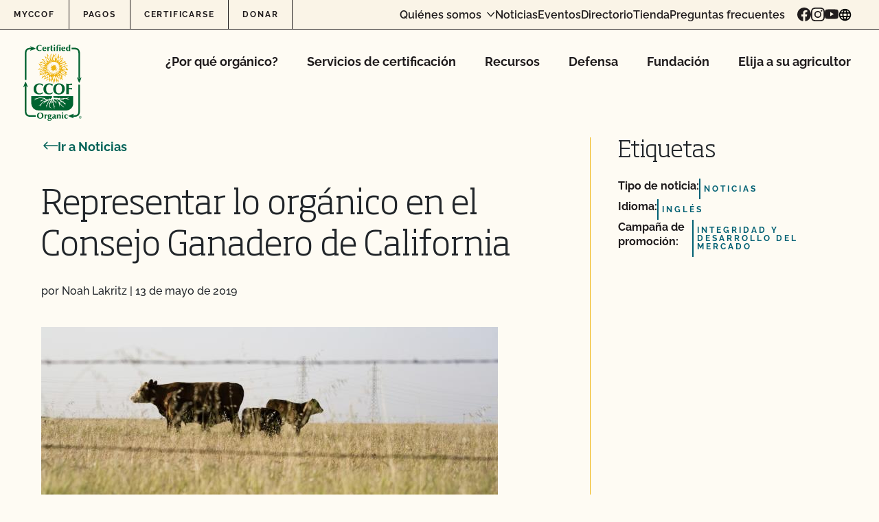

--- FILE ---
content_type: text/css
request_url: https://www.ccof.org/wp-content/plugins/wp-shopify/css/front-styles.css?ver=1765931770
body_size: 385
content:
/* CSS Document */
.wp_shopify {
	margin: 0;
	padding: 0;
}

.wp_shopify li a {
	display: block;
	width: 100%;
	font-size: 14px;
	cursor: pointer;
}
.wp_shopify li a.ptitle {
	font-family: var(--font-soho);
  font-weight: 500;
  font-size: 1.2rem;
  line-height: 1.25;
  letter-spacing: -1px;
	font-weight: 500;
	text-decoration: none;
}
.wp_shopify li a img {
	width: 100%;
	height: auto;
}
.wp_shopify li strong {
	color: var(--basil);
	font-variant-numeric: tabular-nums;
	font-size: 16px;
}
.wp_shopify_product {
}
.wp_shopify_product .prod-left {
	width: 30%;
	float: left;
}
.wp_shopify_product .prod-upper {
	width: 70%;
	float: left;
}
.wp_shopify_product .prod-right {
	margin-left: 20px;
}
.wp_shopify_product .prod-clear {
	clear: both;
}
.wp_shopify_product .prod-gallery {
}
.wp_shopify_product .prod-gallery ul {
	margin: 0;
	padding: 0;
}
.wp_shopify_product .prod-gallery ul li {
	float: left;
	list-style: none;
}
.wp_shopify_product .prod-gallery ul li a {
}
.wp_shopify_product .prod-gallery ul li img {
	height: 66px;
}
.wp_shopify_product .prod-right h3 {
	display: inline-block;
	font-size: 18px;
}
.wp_shopify_product .prod-price {
	font-size: 16px;
	margin: 20px 0 0 0;
}
.wp_shopify_product .prod-buy {
	margin: 20px 0 0 0;
}
.wp_shopify_product .prod-buy a img {
	height: 60px;
}
.wp_shopify_product .prod-desc {
	font-size: 17px;
}
div#product-component-wrapper {
	height: 50px;
	overflow: hidden;
	position: relative;
}
div#product-component-wrapper iframe {
	position: absolute;
	bottom: 2px;
}

.store .component-image-cards-items {
	margin-top: 0;
	padding-left: 0 !important;
}

.store .component-image-cards-item {
	position: relative;
}

.store .component-image-cards-item a::before {
	content: "";
	overflow: hidden;
	position: absolute;
	inset: 0;
	z-index: 1;
	white-space: nowrap;
	text-indent: 200%;
}

.store .component-shopify-content {
	max-width: 100%;
	border-left: none;
	padding-left: 0;
}

.store .component-image-cards-item br {
	display: none;
}


.store .component-image-cards-item p:empty {
	display: none;
}

.wpsy-filter-bar-wrapper {
	margin-bottom: 30px;
}

.store-item-price {
	margin-top: auto;
}

.component-container.component-container--shopify {
	padding-top: 0;
}


--- FILE ---
content_type: image/svg+xml
request_url: https://www.ccof.org/wp-content/uploads/2024/02/ccof-logo.svg
body_size: 26526
content:
<?xml version="1.0" encoding="UTF-8"?> <svg xmlns="http://www.w3.org/2000/svg" width="85" height="111" viewBox="0 0 85 111" fill="none"><g id="Layer_2" clip-path="url(#clip0_1349_17449)"><path id="Vector" d="M70.168 4.479V6.81358H73.9073C78.7764 6.81358 80.1862 8.3883 80.1862 13.8273V49.4259H82.5207V13.8273C82.5207 7.09853 80.1062 4.479 73.9073 4.479H70.168Z" fill="#006330"></path><path id="Vector_2" d="M81.3503 55.56C80.9553 55.56 77.9109 47.8714 78.2858 47.4964C78.6558 47.1265 80.3904 49.4211 80.3904 49.4211H82.4951C82.4951 49.4211 84.2447 47.1465 84.5997 47.4964C84.9496 47.8464 81.7502 55.56 81.3553 55.56H81.3503Z" fill="#006330"></path><path id="Vector_3" d="M80.0954 58.2495V96.4376C80.0954 101.307 78.5207 102.717 73.0767 102.717H69.9473V105.051H73.0767C79.8055 105.051 82.43 102.637 82.43 96.4376V58.2495H80.0954Z" fill="#006330"></path><path id="Vector_4" d="M65.4941 103.881C65.4941 103.486 73.1828 100.442 73.5527 100.812C73.9276 101.187 71.623 102.911 71.623 102.911V105.016C71.623 105.016 73.9026 106.771 73.5527 107.121C73.2028 107.471 65.4941 104.276 65.4941 103.881Z" fill="#006330"></path><path id="Vector_5" d="M2.09961 60.1489V95.7525C2.09961 102.481 4.51417 105.106 10.7131 105.106H17.9118V102.771H10.7131C5.90392 102.771 4.43419 101.132 4.43419 95.7575V60.1539H2.09961V60.1489Z" fill="#006330"></path><path id="Vector_6" d="M3.27025 54.0151C3.66518 54.0151 6.70963 61.7037 6.33469 62.0737C5.95976 62.4486 4.23007 60.149 4.23007 60.149H2.12545C2.12545 60.149 0.375769 62.4286 0.0208327 62.0737C-0.329104 61.7237 2.87032 54.0151 3.26525 54.0151H3.27025Z" fill="#006330"></path><path id="Vector_7" d="M11.5436 4.5293C4.81484 4.5293 2.19531 6.94386 2.19531 13.1477V51.3309H4.52989V13.1427C4.52989 8.32861 6.1696 6.86388 11.5436 6.86388H14.6731V4.5293H11.5436Z" fill="#006330"></path><path id="Vector_8" d="M17.9016 5.69396C17.9016 6.08889 10.213 9.13334 9.8431 8.75841C9.47317 8.38847 11.7678 6.65879 11.7678 6.65879V4.55417C11.7678 4.55417 9.48816 2.79948 9.8431 2.44954C10.193 2.09961 17.9016 5.29903 17.9016 5.68896V5.69396Z" fill="#006330"></path><path id="Vector_9" d="M28.8141 21.2063C30.8838 21.6212 32.4935 22.961 34.0732 24.1858C33.7232 21.9062 32.4935 20.1565 31.7936 18.0519C31.4437 17.527 30.9187 17.172 30.5638 16.6471C32.4935 17.172 33.5433 18.5718 34.943 19.8015C35.118 19.8015 35.293 19.8015 35.293 19.6266C35.118 17.347 35.118 15.0724 33.8882 13.1427C34.4131 13.1427 34.7631 13.4927 35.113 13.8426C35.8129 15.0674 36.6877 15.9472 37.3926 16.8221C37.9175 17.352 37.9175 18.2268 38.2674 18.9267C38.6174 19.4516 38.6174 18.7517 38.7923 18.7517C38.7923 16.6521 40.0171 14.7225 40.1971 12.6178C41.4219 14.5475 41.0719 16.9971 42.1217 19.1017C42.9966 17.172 43.1715 15.2474 43.5215 13.1427C44.2213 14.0176 44.0464 15.4223 44.7513 16.2972C45.8011 15.0724 47.0308 13.8426 47.9057 12.4429C48.4306 12.7928 47.7307 13.3177 47.7307 13.6726C47.7307 16.1272 48.4306 18.5768 47.3808 20.8564C47.3808 21.0313 47.5557 21.2063 47.7307 21.0313C49.4854 19.2816 50.1853 16.8271 51.0601 14.5525C51.0601 14.3775 51.4101 13.8526 51.76 13.6776C52.1099 14.3775 51.585 14.9024 51.585 15.4273C51.935 16.4771 51.2351 17.7069 52.1099 18.7567C53.1647 17.8819 54.5645 17.177 55.4393 15.9572C55.0894 17.532 54.5645 18.9317 54.5645 20.5114C54.5645 20.6864 54.7395 20.6864 54.9144 20.6864C56.1442 19.9865 57.194 19.4616 58.0689 18.4068C57.5439 20.1565 56.6691 21.9112 55.9692 23.6658C58.0689 24.0158 60.6984 23.1409 61.9282 25.4155C61.9282 25.5905 61.7532 25.7655 61.7532 25.7655C60.7034 25.2406 59.4736 25.5905 58.5988 26.1154C59.1237 26.4653 59.6486 26.1154 60.1735 26.2904C61.2233 26.9952 62.4531 27.3452 63.6778 27.6951C62.978 27.8701 62.0981 27.8701 61.3983 28.22C60.8734 28.395 59.8185 28.0451 59.4686 28.9199C61.3983 29.2698 62.973 29.9697 64.7227 30.8446C64.8976 31.0195 64.8976 31.1945 64.8976 31.3695C63.4929 30.8446 62.0931 31.5444 60.5184 31.3695C60.3434 31.1945 59.6436 31.5444 59.8185 31.5444C60.8684 32.5992 62.2731 33.2991 63.3229 34.5239C63.8478 35.3987 65.0726 35.9236 65.2476 36.6285C65.4225 37.1534 64.1978 36.2786 64.0228 36.8035C64.0228 37.1534 64.5477 37.1534 64.7227 37.5034C63.1479 37.5034 61.3933 36.1036 59.8185 36.9785C61.7482 37.8533 62.2731 39.9579 63.6728 41.3577C62.973 41.7076 62.623 41.1827 62.0931 41.0077C61.9182 41.0077 61.9182 41.1827 61.9182 41.3577C62.2681 42.4075 62.973 43.1123 63.8478 43.6373C62.973 43.9872 61.9182 42.9374 61.3933 43.4623C60.5184 44.3371 61.9182 45.3919 61.9182 46.6167C60.8683 45.9168 59.9935 44.862 58.9387 44.5121C57.8889 44.1622 57.189 43.1123 56.1342 43.2873C56.8341 44.862 57.009 46.4417 56.4841 48.1914C56.3092 49.2462 57.009 50.1211 57.359 50.9959C57.184 50.9959 57.009 50.9959 57.009 50.821C56.6591 51.1709 56.8341 51.5208 56.8341 51.8708C56.1342 50.9959 55.6093 49.7711 54.7345 48.8913C54.2095 49.9411 54.7345 51.1709 54.5595 52.2207C53.6846 50.2961 52.6348 48.3664 50.7052 47.3166C50.7052 47.3166 50.3552 47.4916 50.5302 47.6665C51.4051 48.5414 51.755 49.7711 51.58 50.821C51.4051 52.3957 51.4051 54.1504 50.7052 55.7251C50.5302 54.3253 50.0053 53.2705 49.1305 52.2207C48.2556 53.0955 49.1305 54.1504 48.6056 55.0252C48.2556 53.6255 47.3808 52.5706 46.331 51.5208C45.6311 53.2755 44.9312 54.8502 44.9312 56.7799C44.9312 56.9549 44.5813 56.9549 44.5813 56.9549C44.0564 54.8502 43.7064 52.5756 42.3017 50.821C41.2519 51.8708 41.7768 53.2755 41.9518 54.5003C40.727 53.8004 40.727 52.3957 40.0221 51.3459C38.9723 52.2207 38.6224 53.6255 37.3926 54.3253C37.5676 53.8004 37.5675 53.2755 37.7425 52.9256C37.7425 52.0507 38.2674 50.2961 37.2176 50.2961C35.6429 50.2961 34.4131 52.2207 32.6634 52.9256C33.3633 51.7008 34.5931 50.821 34.943 49.5962C35.118 49.2462 35.4679 48.5414 35.118 48.7163C33.1883 49.2412 31.4387 49.9411 29.509 50.821C30.2089 49.4162 32.3135 48.3664 31.4387 46.6167C29.334 46.6167 27.9343 48.1914 26.7095 49.5962C26.8845 47.3166 28.1143 45.3919 28.9891 43.2873C27.5893 43.1123 26.3596 43.8122 24.9598 44.1622C24.4349 44.3371 23.735 44.5121 23.2101 44.1622C23.735 43.8122 24.6099 43.4623 24.9598 42.7624C24.9598 42.7624 24.7849 42.4125 24.6099 42.5874C24.2599 43.1123 23.735 42.9374 23.2101 42.9374C24.7849 42.0625 25.6597 40.6578 26.7145 39.0831C26.7145 38.9081 26.7145 38.7331 26.5395 38.7331C25.1398 38.9081 24.6149 40.1329 23.5601 40.8378C23.5601 39.258 24.6099 38.0333 25.3148 36.8085C25.6647 36.1086 24.7899 36.4585 24.4399 36.4585C23.3901 35.9286 22.1603 36.6335 20.9355 36.8085C22.6852 35.2288 24.4399 33.654 26.7145 32.9542C26.8895 32.7792 26.8895 32.4243 26.8895 32.4243C24.085 32.0743 23.5601 29.0949 21.9854 27.3452C23.3851 27.5202 24.4399 28.9199 26.0146 28.7449C25.3148 28.0451 24.9648 27.1652 24.085 26.4653C25.1348 25.9404 25.8347 26.9903 26.8895 26.6403C25.8397 25.9404 24.4349 25.9404 23.2101 25.5855C24.4349 25.2356 25.8397 25.2356 27.0644 24.7107C28.1193 24.3607 29.1641 25.0656 30.2189 25.0656C30.3938 25.0656 30.3938 24.8906 30.3938 24.7107C29.1691 23.1359 27.9393 21.9062 26.3646 20.8564C27.2394 20.8564 27.9393 21.0313 28.8191 21.2063H28.8141ZM37.2226 24.3607C37.7875 24.0758 37.3976 23.6609 37.2226 23.3109C35.9978 21.5612 35.118 19.8065 33.1933 18.7567C33.0184 18.7567 33.0184 19.1067 33.0184 19.2816C33.5433 21.2063 34.2431 22.961 35.9978 24.1858C36.3478 24.3607 36.8727 24.5357 37.2226 24.3607ZM38.7973 22.961C38.7973 20.4814 38.0975 17.8819 36.1678 16.1272C35.9928 16.1272 35.8179 16.1272 35.8179 16.3022C35.8179 18.9267 36.5177 21.5562 38.4474 23.4859C38.6224 23.4859 38.7973 23.4859 38.7973 22.961ZM41.6018 22.4361C41.6018 19.6116 41.4269 16.8271 40.2021 14.3775C39.3272 17.182 38.9723 20.8614 41.2519 22.961C41.4269 22.961 41.6018 22.961 41.6018 22.4361ZM44.0564 22.2611C44.8162 20.3564 44.7563 18.2318 44.0564 16.3022C43.5315 18.0569 42.8316 19.9815 43.0066 21.9062C43.1815 22.2561 43.7064 23.1309 44.0564 22.2561V22.2611ZM45.6311 23.1359C46.7409 22.0261 45.1062 20.3314 45.981 19.2816C45.981 19.1067 46.331 19.9815 46.331 19.8065C47.9057 18.5818 47.2058 16.6521 47.2058 14.9024C47.2058 14.9024 47.2058 14.3775 47.0308 14.3775C46.156 15.0774 45.8061 16.1322 45.2812 17.182C44.5813 18.5868 45.1062 20.1615 44.7563 21.5662C44.5813 22.2661 44.2313 23.3159 45.1062 23.6708C45.2812 23.6708 45.4561 23.3209 45.6311 23.1459V23.1359ZM48.6106 22.0861C48.5106 22.631 48.4356 22.961 48.4356 23.4859C48.4356 23.6609 48.6106 23.6609 48.7855 23.6609C49.8353 22.961 50.1903 21.7312 50.8902 20.6814C51.2401 19.9815 51.2401 19.1067 51.0651 18.4018C51.0651 18.2268 51.0651 17.527 51.0651 17.7019C50.0153 19.1017 48.9605 20.1515 48.6106 22.0811V22.0861ZM53.1647 21.3863C54.0446 20.2815 54.0396 18.9317 54.3945 17.7069C53.1647 18.0569 52.1149 18.9317 51.765 19.9815C51.4151 20.6814 50.7152 21.0313 51.0651 21.9112L51.2401 21.7362C51.4151 22.4361 50.7152 22.786 50.5402 23.3109C50.5402 23.4859 50.5402 23.6609 50.7152 23.6609C51.94 23.3109 52.4699 22.2561 53.1697 21.3813L53.1647 21.3863ZM54.3945 23.4909C55.0144 22.871 55.4443 22.2661 55.9692 21.5662C55.9692 21.3913 55.9692 21.0413 55.7943 21.0413C54.2145 21.0413 53.3397 22.2661 52.2899 23.3209C51.94 23.8458 50.8851 24.8956 51.59 25.0756C52.6398 25.4255 53.5147 24.3757 54.3945 23.4959V23.4909ZM56.3192 26.2954C57.7439 26.0554 58.9487 24.8906 60.3484 24.5407C58.2488 23.4909 55.7943 24.3657 53.8646 25.4205C53.5147 25.7705 52.9898 26.2954 53.3397 26.4703C54.0396 27.1702 55.2644 26.4703 56.3192 26.2954ZM56.8441 29.0999C58.2638 28.625 59.8235 28.4 61.2233 27.5252C59.6486 26.2954 57.7189 26.8203 56.1442 27.8751C55.6193 28.0501 54.9144 27.7001 54.3945 27.8751C54.0446 28.0501 53.5197 28.58 53.8696 28.9249C54.3945 29.9747 55.7993 29.4498 56.8491 29.0999H56.8441ZM56.3192 30.4996C55.9492 30.6246 55.4443 31.0245 55.6193 31.1995C56.3192 32.2493 58.0689 31.7244 58.9487 31.0245C60.3484 29.9747 61.9282 31.1995 63.3279 30.4996C61.3983 29.6248 59.2986 29.0999 57.369 29.7997C57.019 29.7997 56.8441 30.3246 56.3192 30.4996ZM59.4736 32.6042C58.4438 31.8694 57.369 32.6042 57.194 33.3041C57.194 34.004 58.5938 34.004 59.2986 34.179C59.8235 34.3589 60.3484 34.5289 60.8733 34.5289C61.5732 34.7039 61.9232 35.5787 62.803 35.2288C62.1031 34.004 60.7034 33.4791 59.4736 32.6042ZM59.2986 36.2836C60.3734 36.0136 61.4033 36.6335 62.4531 36.2836C62.803 36.2836 62.1031 35.7587 61.9282 35.5837C60.3484 34.7089 58.5988 33.829 56.6741 34.179C56.4991 34.179 55.9742 34.3589 55.9742 34.5289C56.4991 35.7537 57.9039 36.6335 59.3036 36.2786L59.2986 36.2836ZM58.5988 37.1584C58.4238 37.1784 58.4238 37.3334 58.2488 37.5084C59.2986 38.3832 60.7034 38.9081 61.7532 39.9579C61.9282 40.1329 62.1031 39.7829 62.1031 39.7829C61.2283 38.5582 60.1735 36.9785 58.5988 37.1534V37.1584ZM58.0738 40.1329C59.1287 41.1877 60.3534 42.4125 61.9282 42.0625C61.4033 40.8378 60.3484 40.3078 59.4736 39.433C58.9487 38.9081 58.2488 38.5582 57.5439 38.5582C56.4941 38.3832 55.7943 37.6833 54.9144 37.6833C55.2644 39.263 57.019 39.0831 58.0689 40.1329H58.0738ZM57.8989 42.9374C58.9487 43.4623 59.8235 44.1622 60.7034 45.042C60.8783 45.217 61.0533 45.042 61.0533 44.862C60.3534 42.4125 58.4238 41.1827 56.3242 39.7829C55.7993 39.608 54.5695 39.0831 54.7495 39.9579C54.9244 41.3577 56.4991 42.2375 57.9039 42.9374H57.8989ZM54.2196 47.8415C54.4395 48.2864 54.9194 48.3664 55.2694 48.7163C55.6193 48.1914 55.0944 47.4916 55.0944 46.9667C54.9194 45.9168 54.3945 44.862 53.5197 43.9872C53.3447 44.5121 52.6448 44.1622 52.6448 44.5121C52.6448 45.7419 53.6946 46.7917 54.2196 47.8415ZM51.595 45.5619C50.9101 45.017 50.1953 45.037 49.4904 44.6871C49.3154 44.6871 49.3154 44.862 49.3154 45.037C50.1903 46.6117 51.94 47.3116 53.1697 48.5414C53.6946 47.4916 52.4699 46.2618 51.595 45.5619ZM54.1396 41.8426C53.4547 41.2927 52.7398 41.3177 52.0349 40.9677C51.86 40.9677 51.86 41.1427 51.86 41.3177C52.7348 42.8974 54.4845 43.5973 55.7143 44.822C56.2392 43.7722 55.0144 42.5424 54.1346 41.8426H54.1396ZM48.0907 48.1864C48.5656 50.0861 49.8403 51.3409 50.7152 52.9206C51.765 51.5158 51.2401 49.0663 50.1903 47.6615C50.0153 47.4866 49.8353 47.8365 49.8353 47.8365C49.1355 47.4866 48.9605 46.4367 48.2606 45.9118C48.0857 45.9118 47.9107 45.9118 47.9107 46.0868C47.9107 46.7867 47.9107 47.4866 48.0857 48.1864H48.0907ZM46.341 46.6117C45.991 45.9118 45.4661 45.5619 44.9412 45.037C44.7663 45.037 44.5913 45.037 44.5913 45.212C44.7663 48.0115 45.6411 50.466 47.7457 52.5706C47.9207 52.7456 48.0957 52.5706 48.0957 52.3957C48.0957 50.646 47.5707 49.0663 47.0458 47.4916H46.6959C46.5209 47.1416 46.5209 46.9667 46.346 46.6167L46.341 46.6117ZM44.9412 49.9411C44.9412 48.3664 44.0664 46.9617 42.8366 45.9118C42.3117 48.3664 43.5365 50.9909 44.7663 53.0955C45.2912 52.0457 44.9412 50.9909 44.9412 49.9411ZM41.7868 48.8913C41.9218 48.2064 42.1367 47.1416 41.2619 46.6167C40.737 48.1914 39.8621 49.9461 40.737 51.5208C41.0869 50.646 41.6118 49.7711 41.7868 48.8913ZM39.8571 47.1416C39.7222 46.6017 39.8571 45.5619 39.5072 45.9118C37.7575 46.9617 38.2824 49.5912 39.3322 51.3459C40.0321 50.1211 40.2071 48.5414 39.8571 47.1416ZM37.4026 49.0663C37.7525 48.3664 38.1025 47.4916 37.7525 46.7917C37.2276 47.3166 36.7027 47.8415 35.9978 48.1914C35.298 48.3664 35.123 49.7711 35.298 50.471C35.4729 50.9959 36.1728 50.1211 36.6977 49.9461C37.0476 49.7711 37.2226 49.4212 37.3976 49.0713L37.4026 49.0663ZM37.2276 45.3869C37.1376 44.842 37.4026 43.8122 37.0526 43.8122C35.4729 43.9872 35.8279 46.4417 35.8279 47.8415C35.8279 48.0165 36.0028 48.1914 36.1778 48.0165C36.7027 47.1416 37.4026 46.4417 37.2276 45.3919V45.3869ZM35.123 44.3371C33.8832 44.3371 33.3733 45.212 32.6684 46.0868C32.3185 46.7867 32.4935 47.6615 31.9686 48.3664C34.0732 48.1914 36.1728 46.2618 35.6479 44.1622C35.6479 44.1622 35.298 44.3371 35.123 44.3371ZM34.2481 42.7624C34.2481 42.2075 34.948 41.1827 34.4231 41.3577C33.1983 41.3577 32.4985 42.7624 31.9686 43.8122C31.6186 44.6871 30.9187 45.5619 30.5688 46.2668C30.3938 46.6167 31.0937 46.2668 31.4437 46.0918C32.6684 45.7419 33.1933 44.1672 34.2481 43.2873V42.7624ZM30.7438 41.8876C29.404 43.2273 28.4642 44.6921 28.1143 46.6167C28.1143 46.7917 28.2892 46.7917 28.4642 46.7917C29.339 46.0918 30.2139 45.5669 30.5638 44.6921C30.9137 43.4623 31.9636 42.4125 32.1435 41.3627C32.1435 40.8378 31.0887 41.5376 30.7438 41.8876ZM31.2687 39.9579C31.5486 39.683 31.6186 39.258 31.9686 39.0831C31.6186 38.7331 31.0937 38.9081 30.9187 38.9081C29.1641 40.4828 27.5893 41.5326 25.6597 42.5874C25.4847 42.7624 25.6597 42.9374 25.8347 42.9374C26.7095 42.7624 27.9393 42.7624 28.4642 42.2375C29.514 41.5376 30.3888 40.8378 31.2687 39.9579ZM28.8141 38.0333C27.1044 38.6032 26.5345 40.3079 25.4847 41.7126C25.4847 41.8876 25.8347 41.8876 26.0096 41.8876C27.5843 40.3079 30.2139 39.7829 30.5638 37.6833C30.5638 37.1584 29.339 37.8583 28.8141 38.0333ZM27.5893 35.9286C26.7945 36.7185 25.6647 36.9785 25.1348 37.8533C25.1348 38.0283 24.6099 38.7281 24.7849 38.5532C26.0096 38.0283 29.689 37.5034 28.1143 35.7487C27.9393 35.5737 27.7643 35.7487 27.5843 35.9236L27.5893 35.9286ZM28.9891 33.4741C28.8141 33.1241 28.4642 33.2991 28.4642 33.2991C26.5345 33.1241 24.7849 33.999 23.5551 35.3987C23.3801 35.3987 23.905 35.2238 24.08 35.3987C24.08 35.5737 23.5551 35.5737 23.5551 35.7487C24.9548 36.2736 26.8845 35.9236 28.1143 35.0488C27.5843 34.5239 27.0594 35.2238 26.5345 34.8738C27.5843 34.6989 28.9891 34.6989 29.689 33.824C29.689 33.6491 29.1641 33.824 28.9891 33.4741ZM30.5638 31.1945C28.8041 30.0197 26.3596 30.3197 24.4299 29.0949C24.4299 29.0949 24.2549 29.2698 24.2549 29.4448C24.9548 30.3197 25.4797 31.0195 26.3596 31.7194C27.7593 32.4193 29.339 32.2443 30.7388 32.0693C30.9137 32.0693 31.0887 31.5444 30.5638 31.1895V31.1945ZM29.689 27.6901C28.2692 27.2152 26.7095 26.6403 25.1348 27.1652C26.7095 28.57 28.2892 30.8446 30.7438 30.1447L30.5688 29.9697C31.0937 29.6198 31.9686 29.9697 32.4985 29.6198C32.1485 29.0949 31.0987 29.0949 30.9237 28.39C30.9237 28.0401 30.2239 27.8651 29.699 27.6901H29.689ZM33.0184 27.8651C33.1883 27.9151 33.5433 27.8651 33.5433 27.6901C32.3185 25.5855 29.689 25.4105 27.5843 25.2406C27.4094 25.2406 26.5345 25.2406 26.7095 25.5905C27.2344 26.4653 28.6392 26.8153 29.689 26.8153C30.9137 26.8153 31.7936 27.5202 33.0184 27.8651ZM34.2431 26.6403C34.4181 26.6403 34.943 26.8153 34.943 26.4653C34.4181 24.1858 32.3135 23.1359 30.5638 22.0861C30.2139 21.9112 29.689 21.5612 29.1641 22.0861C30.7438 23.4859 31.6186 25.0656 33.1933 26.4653C33.5433 26.6403 33.8932 26.6403 34.2481 26.6403H34.2431ZM33.8932 29.0949C33.3583 28.9599 33.0184 28.7449 32.4935 29.0949C33.0184 29.6198 33.8932 30.3197 34.5981 29.7947C34.7731 29.6198 34.5981 29.2698 33.8982 29.0949H33.8932ZM31.2637 32.4243C30.3688 32.4243 29.689 32.2493 28.8091 32.5992C30.0339 33.1241 31.4387 33.1241 32.8384 33.4741C33.0134 33.4741 33.0134 33.2991 33.0134 33.1241C32.4885 32.5992 31.9586 32.4193 31.2587 32.4193L31.2637 32.4243ZM30.9137 35.7537C31.1237 35.6287 31.4387 35.4037 31.4387 35.2288C30.5638 34.004 29.1591 34.8788 28.2842 35.5787C28.9841 36.1036 30.0339 36.2786 30.9137 35.7537ZM32.1385 35.7537C31.4836 36.1886 30.7388 36.2786 30.2089 36.8085C30.0339 36.9834 30.2089 37.1584 30.3838 37.1584C31.4337 36.9835 32.8384 36.9835 33.3633 36.1086C33.5383 35.5837 32.6634 35.4087 32.1385 35.7587V35.7537ZM33.3633 38.0333C33.5833 37.9233 34.0632 37.8583 33.8882 37.5084C33.8882 37.3334 33.5383 37.1584 33.5383 37.1584C33.0134 37.5084 32.3135 37.6833 32.3135 38.2082C32.3135 38.7331 33.0134 38.2082 33.3633 38.0333ZM34.0632 39.9579C34.4331 39.8329 34.7631 39.0831 34.2381 38.9081C33.5383 38.9081 33.0134 39.433 32.4835 39.9579C32.3085 40.1329 32.4835 40.3078 32.6584 40.3078C33.1833 40.4828 33.5333 40.1329 34.0632 39.9579ZM35.9878 42.0625C36.6877 41.7126 36.1628 41.0077 35.8129 41.0077C35.113 40.8328 34.7631 42.2325 35.113 42.7624C35.4629 43.1123 35.6379 42.2375 35.9878 42.0625ZM38.0925 42.4125C38.2474 42.0975 37.7425 41.7126 37.3926 41.8876C37.2176 42.0625 37.0426 42.4125 36.8677 42.5874C36.6927 42.7624 36.8677 42.9374 37.0426 42.9374C37.5675 42.9374 37.9175 42.7624 38.0925 42.4125ZM39.4922 43.9872C39.4922 43.4623 40.542 43.1123 39.8421 42.7624C39.4922 42.7624 38.9673 42.5874 38.7923 42.5874C38.2674 43.1123 38.6174 44.1672 39.1423 44.5121C39.3172 44.5121 39.4922 44.1622 39.4922 43.9872ZM51.0551 43.1123C50.4902 42.8274 50.1803 42.5874 49.8253 42.0625C48.9505 43.2873 50.5252 44.1672 51.4051 44.1672C51.93 44.1672 51.4051 43.2923 51.0551 43.1173V43.1123ZM40.367 24.1908C39.8021 23.9058 39.8421 23.3159 39.4922 22.966C38.9673 23.6658 39.6672 24.3657 39.8421 25.0706C40.0171 25.5955 40.542 25.0706 40.717 24.8956C40.8919 24.7207 40.717 24.3707 40.367 24.1958V24.1908ZM48.9505 24.7157C48.9505 24.5407 48.7755 24.5407 48.6006 24.5407C48.2506 24.7157 48.4256 25.0706 48.4256 25.4205C48.4256 25.5955 48.6006 25.5955 48.7755 25.5955C49.1255 25.4205 48.9505 25.0706 48.9505 24.7207V24.7157ZM51.58 26.8203C51.69 26.6003 51.93 26.4703 51.93 26.4703C51.58 25.9454 51.0551 26.4703 50.7052 26.8203C50.7052 27.0002 50.7052 27.1702 50.8801 27.1702C51.2301 27.1702 51.4051 27.1702 51.58 26.8203ZM52.6298 29.9747C52.5498 30.1297 52.8048 30.6746 52.9798 30.6746C53.5047 30.6746 54.0296 30.1497 54.5545 29.7997C53.8546 29.2748 52.9798 29.2748 52.6298 29.9747ZM55.2594 32.6042C56.1542 32.6042 57.014 32.9542 57.7139 32.2543C56.6641 32.0793 54.9094 31.3795 54.5595 32.4293C54.3845 32.7792 54.9094 32.6042 55.2594 32.6042ZM54.3845 34.004C54.7345 34.179 55.2594 33.829 55.0844 33.6541C54.9094 33.1291 53.6846 32.9542 53.6846 33.6541C53.5097 34.004 54.0346 33.829 54.3845 34.004ZM54.2095 35.4087C54.3345 35.5287 54.7345 35.4087 54.9094 35.4087C55.0844 35.4087 55.0844 35.2338 55.0844 35.0588C54.7345 34.7089 54.3845 34.3589 53.8596 34.5339C53.6846 34.5339 53.5097 34.7089 53.5097 34.8838C53.3347 35.4087 54.0346 35.2338 54.2095 35.4087ZM53.6846 38.3882C53.8496 38.3332 54.3845 38.5632 54.3845 38.2132C54.0346 37.3384 52.9798 37.5134 52.4549 37.1634C52.2799 36.9884 51.93 37.8633 52.2799 38.0383C52.4549 38.0383 52.4549 37.6883 52.8048 37.6883C52.6298 38.3882 53.1547 38.5632 53.6796 38.3882H53.6846ZM46.326 43.6423C46.9559 43.0124 45.4511 42.9424 45.1012 43.2923C45.4511 43.4673 45.2762 44.3421 45.8011 44.1672C45.976 43.9922 46.151 43.8172 46.326 43.6423ZM33.0134 31.3795C33.3633 31.3795 33.7132 31.5544 33.8882 31.2045C33.1883 31.0295 32.4885 30.6796 31.6086 31.0295C31.9586 31.3795 32.4835 31.3795 33.0134 31.3795ZM36.5177 26.4753L36.6927 26.6503C36.8677 26.6503 37.0426 26.4753 36.8677 26.3004C36.5177 25.9504 35.9928 25.7755 35.4679 25.4255C35.4679 25.4255 35.293 25.6005 35.293 25.7755C35.6429 26.1254 35.9928 26.6503 36.5177 26.4753ZM42.3017 23.3209C42.3017 22.826 42.4767 22.796 42.4767 22.4461C42.4767 22.2711 42.3017 22.0961 42.1267 22.2711C41.7768 22.621 41.7768 23.1459 41.7768 23.4959C41.7768 23.6708 41.9518 23.6708 42.1267 23.6708C42.1267 23.4959 42.3017 23.4959 42.3017 23.3209ZM43.9964 42.9374C48.5606 42.9374 52.2899 41.0777 52.7598 34.2989C53.0947 29.4748 49.6054 24.7207 43.9964 24.8356C39.4372 24.9306 33.8332 29.3448 33.8332 34.179C33.8332 39.473 37.6325 42.9324 43.9964 42.9324V42.9374ZM48.6106 33.659C48.6106 33.4841 48.6106 32.6092 48.0857 32.9592C48.2606 32.9592 48.2606 33.1341 48.2606 33.3091C48.0857 33.834 47.3858 33.659 47.2108 33.3091C47.0358 32.6092 48.2606 32.6092 48.2606 32.0793C48.2606 31.9044 47.9107 31.3795 47.5607 31.5544C47.5607 31.6711 47.6191 31.7877 47.7357 31.9044C47.7357 32.0793 47.7357 32.2543 47.5607 32.2543C47.0358 32.4293 47.0358 31.9044 46.6859 31.7294C47.0358 31.5544 47.0358 31.0295 47.0358 30.6796C47.0358 30.5046 46.6859 30.5046 46.6859 30.3296C46.6859 29.9797 47.2108 29.8047 46.8609 29.4548C46.8609 29.8047 46.6859 29.9797 46.5109 30.1547C45.986 30.1547 45.8111 30.3296 45.2862 29.9797C44.9362 29.8047 44.7613 30.1547 44.4113 30.1547C43.7114 29.9797 44.0614 28.7549 43.1865 28.7549C43.5365 29.2798 43.8864 29.4548 43.7114 30.1547C43.8864 30.1547 44.0614 30.1547 44.0614 30.3296C43.8864 30.8546 43.3615 30.5046 43.1865 30.3296C43.0116 29.9797 42.4867 29.8047 42.3117 29.6298C41.9618 29.6298 41.6118 29.8047 41.2619 29.8047C41.6118 29.9797 41.6118 30.3296 41.2619 30.6796C41.0869 30.5046 40.9119 30.5046 40.737 30.5046C40.562 30.8546 41.0869 30.8546 41.2619 31.0295C41.7868 30.5046 42.4917 29.6298 43.1865 30.3296C43.1865 30.5046 42.6616 30.6796 43.0116 31.0295C42.4867 31.2045 41.9618 31.0295 41.4319 31.3795V32.0793C40.9069 32.6042 40.2071 32.9542 39.8571 33.6541C39.7405 33.5374 39.6238 33.4208 39.5072 33.3041C39.3322 34.5289 40.557 33.654 41.2569 33.829C41.4319 34.004 41.4319 34.179 41.4319 34.3589C41.0819 35.0588 40.557 34.3589 40.2071 34.3589C40.0321 34.5339 40.382 35.0588 40.0321 35.2338C39.5072 35.4087 39.1573 34.8838 38.8073 34.8838C39.1573 35.5837 39.8571 35.5837 40.382 35.4087C40.732 35.2338 40.9069 34.8838 41.2569 35.0588C41.4319 35.0588 41.4319 35.2338 41.4319 35.4087C41.2569 35.7587 40.732 35.7587 40.382 35.7587C40.557 36.2836 40.9069 36.6385 40.382 36.9884C40.382 36.9884 40.2071 36.8135 40.0321 36.6385V37.1634C40.382 37.6883 40.9069 37.1634 41.0819 36.8135H41.6068C42.1317 37.1634 42.3067 37.5134 42.1317 38.0383C41.9568 38.5632 41.4319 37.8633 41.0819 38.0383V38.3882C41.9568 38.9131 42.1317 37.6883 42.8316 37.5134C43.0066 37.3384 42.8316 38.0383 43.3565 38.2132C43.3565 38.3882 43.5315 38.7381 43.1815 38.9131C43.0066 38.9131 42.6566 38.5632 42.4817 38.7381C42.3067 38.9131 42.6566 38.9131 42.6566 39.0881C42.6566 39.263 42.4817 39.263 42.3067 39.263C42.4817 39.438 42.1317 39.7879 42.4817 39.613C42.4817 39.438 42.4817 39.0881 42.6566 39.0881C43.0066 39.438 43.1815 38.9131 43.5315 39.0881C43.5315 38.9131 43.7064 38.5632 43.3565 38.3882C44.0564 38.2132 43.7064 37.5134 44.4063 37.3384C44.4063 37.3384 44.5813 37.6883 44.7563 37.5134C45.2812 36.6385 45.8061 36.9884 46.6809 36.8135C46.8559 36.8135 46.8559 35.9386 47.2058 36.1136C47.7307 36.1136 48.2556 35.5887 48.6056 35.2388H47.9057C47.7307 35.2388 47.7307 35.0638 47.7307 34.8888C47.9057 34.7139 48.0807 34.5389 48.0807 34.189C48.0807 34.014 48.4306 33.839 48.6056 33.664L48.6106 33.659ZM46.161 32.0843C46.241 31.9294 46.161 31.9094 46.161 31.7344C45.986 31.5594 45.6361 31.3845 45.4611 31.3845C45.1112 31.5594 44.9362 32.0843 45.2862 32.2593C45.6361 32.2593 45.986 32.4343 46.161 32.0843ZM44.2313 31.3845C44.4063 31.2095 44.5813 31.2095 44.5813 31.0345C44.4063 30.6846 44.0564 30.8596 43.8814 30.8596C43.5315 31.0345 43.7064 31.3845 43.7064 31.5594C43.8814 32.0843 44.0564 31.5594 44.2313 31.3845ZM44.5813 36.4685C45.0262 36.9135 44.9312 36.1186 45.2812 36.1186C45.1062 35.9436 44.9312 35.7687 44.5813 35.7687C44.4063 35.7687 44.2313 35.9436 44.2313 36.1186C44.2313 36.2936 44.4063 36.2936 44.5813 36.4685ZM43.7064 36.9934C43.8314 37.3684 44.2313 37.1684 44.4063 37.1684C44.9312 36.8185 44.2313 36.6435 44.0564 36.4685C43.8814 36.4685 43.5315 36.4685 43.7064 36.9934ZM42.3067 33.839C42.3067 33.4891 42.1317 33.4891 41.9568 33.3141C41.6068 33.4891 41.7818 33.839 41.7818 34.014C41.7818 34.189 41.9568 34.189 42.1317 34.189C42.1317 34.014 42.3067 34.014 42.3067 33.839ZM41.7818 32.9642C42.0567 32.6842 41.6068 32.6142 41.4319 32.4343C41.0819 32.6092 40.9069 33.1391 41.2569 33.3141C41.6068 33.4891 41.6068 33.1391 41.7818 32.9642ZM42.6566 36.4685C42.6566 36.6435 43.0066 36.6435 43.1815 36.6435C43.3565 36.6435 43.3565 36.4685 43.3565 36.2936C43.1815 36.1186 43.0066 36.1186 42.8316 36.1186C42.8316 36.1186 42.6566 36.2936 42.6566 36.4685ZM46.8609 34.014C46.9559 33.869 46.8609 33.664 46.6859 33.664C46.336 33.4891 46.161 33.839 45.986 34.014C46.336 34.189 46.5109 34.5389 46.8609 34.014ZM46.6859 35.0638C46.6859 34.8888 46.336 34.8888 46.161 34.8888C45.986 34.8888 45.986 35.0638 45.986 35.2388C46.161 35.4137 46.161 35.5887 46.336 35.5887C46.5109 35.5887 46.6859 35.2388 46.6859 35.0638ZM45.1112 35.0638C44.9362 35.0638 44.7613 35.0638 44.7613 35.2388C44.7613 35.4137 44.7613 35.5887 44.9362 35.5887H45.2862C45.4611 35.5887 45.4611 35.4137 45.4611 35.2388C45.2862 35.2388 45.2862 35.0638 45.1112 35.0638ZM43.3615 32.2593C43.4865 32.1343 43.3615 31.9094 43.3615 31.7344C43.3615 31.5594 43.1865 31.5594 43.0116 31.5594C42.8366 31.7344 42.6616 32.0843 42.6616 32.2593C42.8366 32.6092 43.1865 32.4343 43.3615 32.2593ZM44.9362 32.4343C45.0912 32.3543 44.9362 32.0843 44.9362 31.9094C44.9362 31.7344 44.7613 31.7344 44.5863 31.7344C44.4696 31.851 44.353 31.9677 44.2363 32.0843C44.4113 32.2593 44.5863 32.6092 44.9362 32.4343ZM45.2862 31.2095C45.6561 31.0845 45.4611 30.5096 45.1112 30.3346C44.9362 30.3346 44.7613 30.3346 44.7613 30.5096C44.5863 30.8596 44.7613 31.3845 45.2862 31.2095ZM46.6859 31.2095C47.0108 30.9945 46.336 30.5096 46.161 30.3346C45.986 30.3346 45.8111 30.3346 45.8111 30.5096C45.986 30.8596 46.161 31.5594 46.6859 31.2095ZM46.8609 32.9642C47.2508 32.9642 47.0358 32.2593 46.6859 32.0893C46.5109 32.2643 46.161 32.2643 46.336 32.6142C46.5109 32.7892 46.6859 32.9642 46.8609 32.9642ZM42.3067 31.9094C42.4817 31.9094 42.4817 31.7344 42.4817 31.5594C42.3067 31.3845 42.1317 31.3845 41.9568 31.3845C41.7818 31.3845 41.7818 31.5594 41.7818 31.7344C41.9568 31.9094 42.1317 31.9094 42.3067 31.9094ZM43.1815 34.5389C43.3565 34.5389 43.3565 34.3639 43.3565 34.189C43.0066 33.664 43.0066 34.3689 42.8316 34.3689C42.6566 34.7189 43.0066 34.5439 43.1815 34.5439V34.5389ZM45.8111 33.664C45.986 33.664 46.161 33.4891 46.161 33.3141C46.161 33.1391 45.986 33.1391 45.8111 33.1391C45.6944 33.2558 45.5778 33.3724 45.4611 33.4891C45.6361 33.4891 45.6361 33.664 45.8111 33.664ZM44.2363 32.7892C44.8662 32.7892 43.8864 32.4393 43.8864 32.0893C43.7114 32.0893 43.7114 32.2643 43.7114 32.4393C43.8864 32.6142 44.0614 32.7892 44.2363 32.7892ZM41.2569 36.2936C41.2569 36.4735 41.4319 36.4735 41.6068 36.4735C41.7818 36.4735 41.7818 36.2936 41.7818 36.1236C41.6068 35.9486 41.6068 35.7737 41.4319 35.7737C41.2569 35.7737 41.2569 36.1236 41.2569 36.2986V36.2936ZM46.5109 36.1186C46.5109 35.7237 45.8111 35.5937 45.6361 36.1186C45.6361 36.2936 45.6361 36.4685 45.8111 36.4685C46.161 36.4685 46.5109 36.4685 46.5109 36.1186ZM43.8864 35.9436C44.5163 35.9436 43.7114 35.5937 43.7114 35.4187C43.5365 35.5937 43.3615 35.5937 43.3615 35.7687C43.3615 35.9436 43.7114 35.9436 43.8864 35.9436ZM47.7407 34.3689C47.9157 34.189 47.5657 34.014 47.3908 33.839C47.2158 33.839 47.2158 34.014 47.2158 34.189C47.3908 34.3689 47.5657 34.5389 47.7407 34.3689ZM42.8366 32.9692C42.72 32.8525 42.6033 32.7359 42.4867 32.6192C42.3117 32.6192 42.1367 32.6192 42.1367 32.7942C42.1367 32.9692 42.3117 33.1441 42.4867 33.1441C42.6616 33.1441 42.6616 32.9692 42.8366 32.9692ZM46.5159 37.8733C46.6909 37.1734 45.991 37.3484 45.6411 37.1734L45.4661 37.5234C45.8161 37.5234 46.166 37.6983 46.166 38.0483C46.166 38.2232 45.991 38.2232 45.8161 38.2232C45.8161 38.3399 45.8744 38.3982 45.991 38.3982C46.341 38.3982 46.341 38.0483 46.5159 37.8733ZM47.7407 38.3982C47.2158 37.8733 47.5657 37.3484 47.9157 36.6485C48.2656 36.9984 48.0907 37.6983 48.6156 37.8733C48.7905 37.8733 48.7905 37.6983 48.9655 37.6983C49.1405 37.6983 49.1405 37.8733 49.1405 38.0483C49.3154 38.0483 49.4904 38.0483 49.3154 37.8733C49.1405 37.8733 48.9655 37.8733 48.9655 37.6983V37.3484C48.9655 37.5234 48.7905 37.5234 48.6156 37.5234C48.4406 37.5234 48.4406 37.3484 48.4406 37.1734C48.7905 36.8235 48.9655 36.6485 48.9655 36.1236C48.9655 35.9486 48.6156 35.9486 48.6156 35.9486C48.4406 36.8235 47.3908 36.4785 47.2158 36.9984C47.2158 37.5234 46.341 38.5732 47.2158 38.5732C47.3908 38.5732 47.5657 38.3982 47.7407 38.3982ZM50.1953 35.0688C50.1953 34.8938 50.0203 34.7189 49.8403 34.8938C49.6654 35.0688 50.0203 35.5937 49.6654 35.7687C50.1903 35.9436 50.3652 35.4187 50.1903 35.0688H50.1953ZM48.9655 33.839C49.1405 34.189 48.7905 34.3689 48.7905 34.7139C48.7905 34.8888 49.0155 35.0138 49.1405 34.8888C49.4904 34.5389 49.4904 34.014 48.9655 33.839ZM47.0408 25.6105C47.2158 25.9604 46.8659 26.1354 46.8659 26.4903C46.8659 26.6653 47.0908 26.7903 47.2158 26.6653C47.5657 26.3154 47.5657 25.7855 47.0408 25.6155V25.6105ZM50.0153 32.6142H49.6654V32.9642C49.8403 32.9642 50.1903 32.9642 50.0153 32.6142ZM41.4269 28.41H41.0769V28.7599C41.2519 28.7599 41.6018 28.7599 41.4269 28.41ZM48.9605 31.7394C48.9605 31.5644 48.9605 31.3895 49.1355 31.3895C49.1355 31.5644 49.1355 31.7394 48.9605 31.7394ZM39.1523 36.4735H38.8023C38.8023 36.5902 38.8606 36.6485 38.9773 36.6485L39.1523 36.4735ZM40.727 31.9144C40.9019 31.7394 40.552 30.6896 40.0271 31.2145C40.0271 31.3895 40.727 31.3895 40.552 31.7394C40.377 32.2643 39.8521 31.7394 39.5022 31.9144C39.5022 31.9144 39.5022 32.0893 39.6772 32.2643C40.2021 32.7892 40.377 32.0893 40.727 31.9144ZM41.4269 28.41C41.2519 28.585 40.9019 28.235 41.0769 28.585C41.0769 28.585 41.4269 28.7599 41.4269 28.41ZM45.4561 29.6398C45.8061 29.8147 45.4561 29.2898 45.8061 29.2898C45.8061 29.2898 45.8061 28.9399 45.6311 28.9399C45.4561 28.9399 45.4561 28.9399 45.4561 29.1149V29.6398ZM48.0857 30.3396C48.0857 29.9897 47.9107 29.6398 47.7357 29.6398C47.2108 29.8147 47.9107 30.1647 47.7357 30.5146C47.9107 30.5146 48.0857 30.3396 48.0857 30.3396ZM43.8814 28.0651C43.8814 27.8901 43.7064 27.8901 43.5315 27.8901C43.7064 28.0651 43.3565 28.24 43.7064 28.24L43.8814 28.0651ZM38.1574 29.4098C38.1574 29.2348 37.9825 29.2348 37.8075 29.2348C37.9825 29.4098 37.6325 29.5848 37.9825 29.5848L38.1574 29.4098ZM40.492 30.0497C40.492 29.8747 40.3171 29.8747 40.1421 29.8747C40.3171 30.0497 39.9671 30.2297 40.3171 30.2297L40.492 30.0547V30.0497ZM44.9312 26.3104C44.9312 26.1354 44.7563 26.1354 44.5813 26.1354C44.7563 26.3104 44.4063 26.4853 44.7563 26.4853L44.9312 26.3104ZM37.0476 32.5043C37.0476 32.3293 36.8727 32.3293 36.6977 32.3293C36.8727 32.5043 36.5227 32.6792 36.8727 32.6792L37.0476 32.5043ZM37.1076 33.6141C37.1076 33.4391 36.9327 33.4391 36.7577 33.4391C36.9327 33.6141 36.5827 33.789 36.9327 33.789L37.1076 33.6141ZM38.5674 33.3241C38.5674 33.1491 38.3924 33.1491 38.2174 33.1491C38.3924 33.3241 38.0425 33.4991 38.3924 33.4991L38.5674 33.3241ZM37.2276 34.6089C37.2276 34.4339 37.0526 34.4339 36.8777 34.4339C37.0526 34.6089 36.7027 34.7838 37.0526 34.7838L37.2276 34.6089ZM38.2774 34.8988C38.2774 34.7239 38.1025 34.7239 37.9275 34.7239C38.1025 34.8988 37.7525 35.0738 38.1025 35.0738L38.2774 34.8988ZM37.4576 35.7187C37.4576 35.5437 37.2826 35.5437 37.1076 35.5437C37.2826 35.7187 36.9327 35.8936 37.2826 35.8936L37.4576 35.7187ZM37.6325 36.8285C37.6325 36.6535 37.4576 36.6535 37.2826 36.6535C37.4576 36.8285 37.1076 37.0034 37.4576 37.0034L37.6325 36.8285ZM39.3872 37.7033C39.3872 37.5284 39.2123 37.5284 39.0373 37.5284C39.2123 37.7033 38.8623 37.8783 39.2123 37.8783L39.3872 37.7033ZM43.3565 26.7253C43.3565 26.5503 43.1815 26.5503 43.0066 26.5503C43.1815 26.7253 42.8316 26.9003 43.1815 26.9003L43.3565 26.7253ZM41.7218 26.8403C41.7218 26.6653 41.5468 26.6653 41.3719 26.6653C41.5468 26.8403 41.1969 27.0152 41.5468 27.0152L41.7218 26.8353V26.8403ZM40.847 27.1902C40.847 27.0152 40.672 27.0152 40.497 27.0152C40.672 27.1902 40.3221 27.3652 40.672 27.3652L40.847 27.1902ZM41.5468 28.595C41.5468 28.42 41.3719 28.42 41.1969 28.42C41.3719 28.595 41.0219 28.7699 41.3719 28.7699L41.5468 28.595ZM50.7752 30.8146C50.7752 30.6396 50.6002 30.6396 50.4252 30.6396C50.6002 30.8146 50.2503 30.9895 50.6002 30.9895L50.7752 30.8146ZM45.2862 28.245C45.2862 28.0701 45.1112 27.8951 44.9362 28.0701V28.42C45.1112 28.42 45.1112 28.245 45.2862 28.245ZM47.6207 28.48C47.6207 28.3 47.4458 28.125 47.2708 28.3V28.65C47.4458 28.65 47.4458 28.475 47.6207 28.475V28.48ZM48.5556 26.9003C48.5556 26.7253 48.3806 26.5503 48.2056 26.7253V27.0752C48.3806 27.0752 48.3806 26.9003 48.5556 26.9003ZM52.6448 33.849C52.8198 33.674 52.2949 33.3241 52.1199 33.1491C52.1199 32.9742 52.6448 32.9742 52.6448 32.7992C52.4699 32.6242 52.1199 32.2743 51.945 32.4493C51.77 32.6242 52.2949 32.7992 52.2949 32.9792C52.2949 33.5041 51.435 32.8392 51.595 33.1541C51.77 33.5041 52.1199 34.029 52.6448 33.854V33.849ZM52.3699 36.8085C52.5449 36.6335 52.0199 36.2836 51.845 36.1086C51.845 35.9336 52.3699 35.9336 52.3699 35.7587C52.1949 35.5837 51.845 35.2338 51.67 35.4087C51.495 35.5837 52.0199 35.7587 52.0199 35.9336C52.0199 36.4585 51.1601 35.7937 51.3201 36.1086C51.495 36.4585 51.845 36.9834 52.3699 36.8085ZM52.5099 31.4944C52.5898 31.2595 51.965 31.1745 51.73 31.0945C51.655 30.9395 52.1249 30.7046 52.0499 30.5496C51.815 30.4696 51.3451 30.3097 51.2651 30.5496C51.1851 30.7796 51.735 30.7096 51.81 30.8646C52.0399 31.3345 50.9801 31.1195 51.2601 31.3345C51.57 31.5694 52.1149 31.8894 52.5099 31.4994V31.4944ZM52.4699 34.9038C52.6448 34.5539 52.2949 34.029 51.77 34.029C51.77 34.029 51.77 34.204 51.945 34.3839C52.1199 34.5589 52.2949 35.0838 52.4699 34.9088V34.9038ZM51.665 38.1332C51.84 37.7833 51.49 37.2584 50.9651 37.2584C50.9651 37.2584 50.9651 37.4334 51.1401 37.6083C51.3151 37.7833 51.49 38.3082 51.665 38.1332ZM50.3103 38.1732C50.6602 38.5232 50.4852 39.223 50.8352 39.573C51.0101 39.748 51.0101 39.573 51.0101 39.398C51.0101 38.8731 50.8352 38.3482 50.3103 38.1732ZM35.7629 39.0231C36.3078 39.1131 37.7675 39.0581 38.1724 38.7731C38.0275 38.5732 37.9125 38.1982 37.7125 38.3432C37.2826 38.8031 36.5027 38.1432 36.2428 38.6332C36.2128 38.8031 35.5879 38.9981 35.7629 39.0231ZM36.8177 40.1729C37.3726 40.1779 38.8073 39.9029 39.1623 39.563C38.9873 39.383 38.8173 39.0331 38.6424 39.208C38.2874 39.728 37.4176 39.1881 37.2326 39.713C37.2326 39.8879 36.6427 40.1729 36.8177 40.1779V40.1729ZM38.0325 41.1527C38.5824 41.0777 39.9571 40.5878 40.2571 40.1929C40.0571 40.0429 39.8371 39.723 39.6872 39.9179C39.4122 40.4878 38.4724 40.0879 38.3724 40.6328C38.3974 40.8078 37.8575 41.1777 38.0325 41.1527ZM39.3822 41.9376C39.9121 41.7776 41.2019 41.0927 41.4369 40.6528C41.2169 40.5328 40.9519 40.2529 40.832 40.4678C40.647 41.0727 39.6572 40.8178 39.6372 41.3727C39.6872 41.5426 39.2123 41.9875 39.3772 41.9376H39.3822ZM40.837 42.5125C41.3369 42.2775 42.5067 41.4027 42.6766 40.9327C42.4417 40.8478 42.1367 40.6078 42.0517 40.8428C41.9568 41.4676 40.9419 41.3627 41.0069 41.9176C41.0819 42.0775 40.677 42.5874 40.837 42.5125ZM42.3617 42.8624C42.8216 42.5524 43.8464 41.5126 43.9414 41.0277C43.6964 40.9827 43.3565 40.7878 43.3065 41.0277C43.3065 41.6576 42.2867 41.7126 42.4367 42.2475C42.5367 42.3925 42.2117 42.9624 42.3567 42.8624H42.3617ZM43.9164 42.9774C44.3263 42.6024 45.1812 41.4177 45.2062 40.9277C44.9562 40.9177 44.5913 40.7778 44.5813 41.0227C44.6813 41.6476 43.6764 41.8526 43.9064 42.3575C44.0264 42.4875 43.7914 43.0973 43.9214 42.9774H43.9164ZM45.4711 42.8574C45.8161 42.4275 46.4859 41.1277 46.436 40.6378C46.191 40.6628 45.8061 40.5828 45.8311 40.8278C46.021 41.4276 45.0662 41.7826 45.3611 42.2475C45.5011 42.3575 45.3611 42.9974 45.4711 42.8574ZM46.9909 42.5025C47.2708 42.0225 47.7357 40.6378 47.6107 40.1629C47.3708 40.2279 46.9809 40.2029 47.0408 40.4428C47.3208 41.0077 46.426 41.5026 46.7909 41.9176C46.9409 42.0025 46.9009 42.6574 46.9909 42.5025ZM48.4406 41.9226C48.6406 41.4077 48.8955 39.9679 48.7005 39.513C48.4706 39.613 48.0807 39.648 48.1806 39.8729C48.5406 40.3928 47.7307 41.0127 48.1556 41.3727C48.3206 41.4376 48.3756 42.0875 48.4406 41.9226ZM49.7853 41.1327C49.9103 40.5928 49.9403 39.1331 49.6804 38.7131C49.4704 38.8431 49.0905 38.9381 49.2204 39.1481C49.6554 39.608 48.9505 40.3428 49.4204 40.6328C49.5904 40.6728 49.7454 41.3077 49.7853 41.1377V41.1327ZM37.5725 37.5334C37.5725 37.7083 37.7475 37.8833 37.9225 37.7083V37.3584C37.5725 37.1834 37.3976 37.5334 37.2226 37.7083C36.5227 38.0583 35.6479 37.1834 34.943 37.5334C35.293 37.8833 35.7979 37.9333 36.1678 38.0583C36.6927 38.2332 37.2176 37.8833 37.5676 37.5334H37.5725ZM36.6977 36.6585C35.9978 36.8335 35.4729 36.6585 34.7731 36.4835V36.8335C35.298 37.1834 35.8529 37.3484 36.3478 37.1834C36.8727 37.0084 36.6977 36.8335 36.6977 36.6585ZM36.5227 36.1336C36.6977 35.9586 36.3478 35.7837 36.3478 35.7837C35.6479 36.3086 35.123 35.6087 34.5981 35.6087C34.5981 36.1336 35.298 36.3086 35.8229 36.3086C35.9978 36.3086 36.3478 36.1336 36.5227 36.1336ZM36.1728 35.2588C35.6479 34.9088 35.123 34.9088 34.5981 34.5589V34.9088C34.948 35.0838 35.123 35.2588 35.6479 35.2588H36.1728ZM36.1728 34.034C35.6479 34.209 35.298 33.1591 34.5981 33.684C34.948 34.034 35.298 34.209 35.8229 34.209C35.9978 34.209 36.1728 34.3889 36.1728 34.034ZM36.1728 32.8092C35.6479 32.9842 35.298 32.6342 34.948 32.4593V32.8092C35.123 32.9842 35.298 33.1591 35.6479 33.1591C36.1728 33.1591 36.1728 32.9842 36.1728 32.8092ZM36.1728 31.7594C35.9978 31.4095 35.4729 31.2345 35.123 31.4095C35.298 31.5844 35.298 31.7594 35.6479 31.7594H36.1728ZM36.3478 30.8845V30.5346C35.9978 30.7096 35.8229 30.3596 35.6479 30.3596V30.7096C35.8229 30.7096 35.7529 30.8845 35.9978 30.8845H36.3478ZM36.6977 29.6598C36.5227 29.6598 36.1728 29.4848 35.9978 29.8347C35.9978 30.0097 36.1728 30.0097 36.3478 30.0097C36.5227 30.0097 36.8727 29.8347 36.6977 29.6598ZM39.2622 26.9153C39.0873 26.9153 38.7373 26.7403 38.5624 27.0902C38.5624 27.2652 38.7373 27.2652 38.9123 27.2652C39.0873 27.2652 39.4372 27.0902 39.2622 26.9153ZM40.497 26.3304C40.3221 26.3304 39.9721 26.1554 39.7971 26.5053C39.7971 26.6803 39.9721 26.6803 40.1471 26.6803C40.3221 26.6803 40.672 26.5053 40.497 26.3304ZM37.0526 28.7849C36.8777 28.61 36.7027 28.7849 36.7027 28.9599C36.7027 29.1349 36.7027 29.1349 36.8777 29.1349C37.0526 29.1349 37.2276 28.9599 37.0526 28.7849ZM49.4904 30.3047C49.3154 30.1297 49.1405 30.3047 49.1405 30.4796C49.1405 30.6546 49.1405 30.6546 49.3154 30.6546C49.4904 30.6546 49.6654 30.4796 49.4904 30.3047ZM50.9501 29.0749C50.7752 28.8999 50.6002 29.0749 50.6002 29.2498C50.6002 29.4248 50.6002 29.4248 50.7752 29.4248C50.9501 29.4248 51.1251 29.2498 50.9501 29.0749ZM50.0153 28.14C49.8353 27.9651 49.6654 28.14 49.6654 28.315C49.6654 28.49 49.6654 28.495 49.8403 28.495C50.0153 28.495 50.1953 28.315 50.0203 28.14H50.0153ZM48.9055 29.1899C48.7305 29.0149 48.5556 29.1899 48.5556 29.3648C48.5556 29.5398 48.5556 29.5398 48.7305 29.5398C48.9055 29.5398 49.0805 29.3648 48.9055 29.1899ZM49.2554 27.2652C49.0805 27.0902 48.9055 27.2652 48.9055 27.4402C48.9055 27.6151 48.9055 27.6151 49.0805 27.6151C49.2554 27.6151 49.4304 27.4402 49.2554 27.2652ZM39.6772 27.7901C39.5022 27.6151 39.3272 27.7901 39.3272 27.9651C39.3272 28.14 39.3272 28.14 39.5022 28.14C39.6772 28.14 39.8521 27.9651 39.6772 27.7901ZM38.8573 28.375C38.6824 28.2 38.5074 28.375 38.5074 28.55C38.5074 28.7249 38.5074 28.7249 38.6823 28.7249C38.8573 28.7249 39.0323 28.55 38.8573 28.375ZM37.5126 30.3596C37.3376 30.1847 37.1626 30.3596 37.1626 30.5346C37.1626 30.7096 37.1626 30.7096 37.3376 30.7096C37.5126 30.7096 37.6875 30.5346 37.5126 30.3596ZM38.6774 31.2345C38.5024 31.0595 38.3274 31.2345 38.3274 31.4095C38.3274 31.5844 38.3274 31.5844 38.5024 31.5844C38.6773 31.5844 38.8523 31.4095 38.6774 31.2345ZM37.1026 31.4095C36.9277 31.2345 36.7527 31.4095 36.7527 31.5844C36.7527 31.7594 36.7527 31.7594 36.9277 31.7594C37.1026 31.7594 37.2776 31.5844 37.1026 31.4095ZM37.7475 27.9051C37.5725 27.7301 37.3976 27.9051 37.3976 28.0801C37.3976 28.255 37.3976 28.255 37.5725 28.255C37.7475 28.255 37.9225 28.0801 37.7475 27.9051ZM42.3017 25.6305C42.3017 25.4555 41.9518 25.4555 41.7768 25.4555C41.6018 25.6305 41.7768 25.8055 41.9518 25.8055C42.1267 25.8055 42.3017 25.6305 42.3017 25.6305ZM43.1765 25.4555L43.0016 25.2806L42.8266 25.4555C42.8266 25.5722 42.8849 25.6305 43.0016 25.6305L43.1765 25.4555ZM44.2313 25.2806H43.8814C43.8814 25.3972 43.9397 25.4555 44.0564 25.4555L44.2313 25.2806ZM45.1062 25.2806H44.7563V25.6305C44.9312 25.6305 45.2812 25.6305 45.1062 25.2806ZM46.331 25.6305C46.331 25.2806 46.156 25.6305 45.981 25.4555C45.981 25.8055 46.156 25.4555 46.331 25.6305ZM41.2469 43.8522C41.5268 43.5723 41.4219 43.3273 41.4219 43.1523C41.4219 42.9774 41.2469 42.9774 41.0719 42.9774C40.722 43.1523 40.547 43.5023 40.722 43.8522C40.8969 44.2022 41.0719 44.0272 41.2469 43.8522ZM43.1715 44.0272V43.5023C43.1715 43.3273 42.9966 43.3273 42.8216 43.3273C42.2967 43.6772 42.8216 44.0272 42.9966 44.3771C42.9966 44.2021 43.1715 44.2022 43.1715 44.0272ZM51.585 40.8728C51.665 40.7178 51.585 40.3478 51.4101 40.3478C51.2351 40.5228 50.8852 40.5228 50.7102 40.8728C50.7102 41.0477 50.7102 41.2227 50.8851 41.2227C51.0601 40.8727 51.4101 41.2227 51.585 40.8728ZM38.4424 25.6305C38.5974 25.7105 38.7923 25.6305 38.7923 25.4555C38.4424 25.2806 38.4424 24.5757 38.0925 24.7507C37.7425 24.7507 38.0925 25.4555 38.4424 25.6255V25.6305ZM37.5676 25.1056C37.7425 25.1056 37.5676 24.7507 37.3926 24.7507C37.2176 24.7507 36.8677 24.7507 36.8677 24.9256C36.8677 25.1006 37.0426 25.2806 37.2176 25.2806C37.3926 25.2806 37.3926 25.1056 37.5676 25.1056ZM47.5557 23.5259C47.7307 23.5259 47.7307 23.3509 47.7307 23.1759C47.3808 22.651 47.3808 23.3509 47.2058 23.3509C47.0308 23.7008 47.3808 23.5259 47.5557 23.5259ZM45.2812 38.7681H44.4063C44.2313 38.9431 44.4063 39.1181 44.5813 39.1181C44.9312 39.1181 45.1062 39.1181 45.2812 38.7681ZM45.1062 38.0683H44.5813C44.4063 38.2432 44.5813 38.4182 44.7563 38.4182H45.1062V38.0683ZM47.7357 29.6598C47.3858 30.0097 47.7357 30.1847 47.9107 30.5346C48.2606 30.1847 47.9107 30.0097 47.7357 29.6598ZM45.8061 29.1349C45.8061 28.9599 45.6311 28.7849 45.4561 28.9599V29.6598C45.5728 29.6598 45.6311 29.6014 45.6311 29.4848C45.6311 29.3098 45.8061 29.3098 45.8061 29.1349Z" fill="#EEB310"></path><path id="Vector_10" d="M24.5297 107.806C21.7902 107.806 19.8105 106.331 19.8105 103.446C19.8105 100.852 21.5052 98.9473 24.6047 98.9473C27.2442 98.9473 29.3588 100.372 29.3588 103.212C29.3588 106.371 26.9993 107.806 24.5297 107.806ZM24.6297 99.8221C22.76 99.8221 22.0501 101.577 22.0501 103.506C22.0501 105.951 23.2549 106.936 24.5297 106.936C26.0894 106.936 27.1242 105.586 27.1242 103.236C27.1242 101.212 26.2294 99.8221 24.6297 99.8221Z" fill="#006330"></path><path id="Vector_11" d="M34.3344 103.521C34.1245 103.376 33.9145 103.261 33.6696 103.261C32.8097 103.261 32.8097 104.221 32.8097 105.006C32.8097 105.411 32.8197 106.566 32.9347 107.646C32.6148 107.596 32.1748 107.586 31.8149 107.586C31.4 107.586 30.9901 107.621 30.8451 107.646C30.9051 106.886 30.9301 106.566 30.9301 104.981C30.9301 103.676 30.9301 102.747 30.8301 101.602C31 101.627 31.385 101.662 31.8499 101.662C32.2798 101.662 32.6597 101.627 32.8097 101.602L32.7247 102.891C33.2996 101.452 33.9545 101.492 34.5694 101.527C34.5194 101.932 34.4444 102.547 34.4844 103.431L34.3344 103.516V103.521Z" fill="#006330"></path><path id="Vector_12" d="M36.4691 107.676C35.9641 107.526 35.6092 107.186 35.6092 106.631C35.6092 106.361 35.7192 105.686 36.849 105.401V105.291C35.9542 105.071 35.3243 104.431 35.3243 103.486C35.3243 102.232 36.3541 101.507 37.9188 101.507C38.2987 101.507 38.6537 101.557 39.1086 101.617C39.7985 101.717 40.0434 101.737 40.5833 101.737C40.9033 101.737 41.0732 101.727 41.3682 101.702C41.3332 101.777 41.3082 101.887 41.3082 102.022C41.3082 102.192 41.3432 102.317 41.3682 102.402L40.2134 102.352C40.5333 102.622 40.6683 103.052 40.6683 103.481C40.6683 104.906 39.3035 105.461 38.0638 105.461C37.9538 105.461 37.7688 105.461 37.5839 105.436C37.5589 105.436 37.4339 105.411 37.4139 105.411C37.3039 105.411 37.059 105.681 37.059 105.916C37.059 106.321 37.4039 106.421 38.5687 106.421C40.1784 106.431 40.4233 106.531 40.7333 106.776C41.2482 107.181 41.3332 107.806 41.3332 108.201C41.3332 109.43 40.3284 111 37.8338 111C36.1741 111 35.1543 110.265 35.1543 109.155C35.1543 108.046 36.1741 107.816 36.4691 107.741V107.666V107.676ZM39.8485 108.965C39.8485 108.401 39.5185 107.956 38.9536 107.886C38.7686 107.846 37.6289 107.811 37.4039 107.811C37.074 107.811 36.964 107.836 36.729 108.156C36.4841 108.501 36.4341 108.806 36.4341 109.005C36.4341 109.63 36.914 110.345 38.0938 110.345C39.5285 110.345 39.8485 109.46 39.8485 108.97V108.965ZM38.8386 103.461C38.8386 102.542 38.5937 102.072 38.0388 102.072C37.2889 102.072 37.1939 102.982 37.1939 103.621C37.1939 104.061 37.2289 104.936 38.0288 104.936C38.6687 104.936 38.8386 104.271 38.8386 103.461Z" fill="#006330"></path><path id="Vector_13" d="M42.6632 103.101C42.6282 102.841 42.5632 102.546 42.4432 102.326C43.2781 101.662 44.1379 101.517 44.7778 101.517C45.4177 101.517 46.1175 101.662 46.6224 102.106C47.0424 102.476 47.1374 103.001 47.1374 103.516C47.1374 104.106 47.0774 104.931 47.0774 106.161C47.0774 106.616 47.0774 107.021 47.4973 107.021C47.6323 107.021 47.8022 106.971 47.9022 106.876C47.8772 107.046 47.8772 107.206 47.9022 107.366C47.6573 107.526 47.1274 107.795 46.5875 107.795C45.7526 107.795 45.5076 107.231 45.4177 106.996C45.1727 107.316 44.7528 107.845 43.733 107.845C42.3682 107.845 41.9883 106.901 41.9883 106.186C41.9883 104.906 42.7981 104.651 44.4428 104.156C45.3027 103.896 45.3127 103.846 45.3127 103.516C45.3127 102.826 44.9328 102.461 44.2079 102.461C43.383 102.461 42.9181 102.891 42.6832 103.111L42.6582 103.101H42.6632ZM43.808 105.951C43.808 106.321 43.8929 106.861 44.5428 106.861C44.8878 106.861 45.1477 106.666 45.2327 106.321C45.2927 106.076 45.2927 105.716 45.2927 104.551C44.1279 104.796 43.808 105.091 43.808 105.951Z" fill="#006330"></path><path id="Vector_14" d="M50.6267 102.561C50.9816 101.962 51.6615 101.517 52.5213 101.517C53.1212 101.517 53.8861 101.737 54.216 102.226C54.511 102.656 54.546 103.036 54.546 103.541V106.121C54.546 106.626 54.571 107.141 54.606 107.645C54.286 107.611 53.9061 107.586 53.5512 107.586C53.0962 107.586 52.7013 107.62 52.5313 107.645C52.6313 106.846 52.6563 105.706 52.6563 104.881C52.6563 103.356 52.6063 102.671 51.7115 102.671C50.9366 102.671 50.7167 103.286 50.7167 104.086V106.726C50.7167 106.986 50.7417 107.391 50.7767 107.645C50.4567 107.611 50.1368 107.586 49.8168 107.586C49.4969 107.586 49.057 107.601 48.722 107.645C48.782 107.031 48.807 106.431 48.807 105.816V103.506C48.807 102.841 48.782 102.251 48.707 101.602C48.877 101.627 49.2469 101.662 49.7168 101.662C50.1568 101.662 50.5417 101.627 50.7017 101.602L50.6267 102.561Z" fill="#006330"></path><path id="Vector_15" d="M58.1436 99.492C58.1436 100.067 57.6737 100.527 57.1238 100.527C56.5739 100.527 56.089 100.072 56.089 99.492C56.089 98.9121 56.5439 98.4722 57.1238 98.4722C57.7037 98.4722 58.1436 98.9371 58.1436 99.492ZM56.089 101.607C56.4189 101.642 56.8039 101.667 57.1438 101.667C57.4837 101.667 57.8187 101.642 58.1486 101.607C58.0636 102.481 58.0486 103.376 58.0486 104.246C58.0486 105.266 58.0836 106.666 58.1736 107.651C57.8787 107.616 57.4487 107.591 57.1038 107.591C56.7339 107.591 56.3289 107.616 56.099 107.651C56.184 106.716 56.209 105.536 56.209 104.581C56.209 103.626 56.199 102.591 56.084 101.607H56.089Z" fill="#006330"></path><path id="Vector_16" d="M64.7633 106.491C64.6034 106.751 64.5434 106.911 64.3834 107.326C64.1734 107.485 63.6085 107.78 62.6137 107.78C60.3041 107.78 59.4043 106.246 59.4043 104.721C59.4043 101.772 61.9088 101.477 62.7687 101.477C63.8885 101.477 64.4284 101.831 64.7483 102.056C64.4434 102.696 64.3434 103.201 64.3084 103.456H63.9535C63.8285 102.521 63.2636 102.241 62.8487 102.241C61.5939 102.241 61.4589 103.876 61.4589 104.551C61.4589 105.716 61.9138 106.851 63.2536 106.851C63.5136 106.851 63.8685 106.816 64.5184 106.251L64.7633 106.496V106.491Z" fill="#006330"></path><path id="Vector_17" d="M26.0096 2.55465C25.7147 1.81979 24.8199 1.34987 23.86 1.34987C21.9804 1.34987 21.0705 2.96958 21.0705 4.91423C21.0705 6.97886 22.1003 8.43859 24.005 8.43859C24.9748 8.43859 25.6647 8.03367 26.3146 7.47877L26.5246 7.60374C26.4146 7.88869 26.2896 8.22863 26.1696 8.77353C25.3448 9.16846 24.4349 9.32843 23.5401 9.32843C20.5306 9.32843 18.8359 7.41378 18.8359 4.96922C18.8359 2.37469 20.7056 0.52002 23.6751 0.52002C24.6949 0.52002 25.7147 0.704986 26.6345 1.14491C26.3996 1.60982 26.3146 2.2997 26.2796 2.55965H26.0096V2.55465Z" fill="#006330"></path><path id="Vector_18" d="M33.2338 7.87356C33.0489 8.26849 32.9739 8.53844 32.9139 8.7684C32.164 9.29831 31.1942 9.37329 30.7493 9.37329C28.7096 9.37329 27.5898 8.04353 27.5898 6.18887C27.5898 3.88928 29.0996 3.04443 30.6743 3.04443C32.5889 3.04443 33.4388 4.25921 33.4388 5.79894C33.4388 5.94391 33.4138 6.17887 33.4038 6.28885C32.6889 6.25386 31.9791 6.23886 31.2642 6.23886C30.7493 6.23886 30.4143 6.24886 29.6045 6.28885C29.5895 7.04871 29.7395 8.36347 31.3842 8.36347C31.7541 8.36347 32.404 8.31348 33.0039 7.6636L33.2238 7.87356H33.2338ZM31.5141 5.57398C31.5041 4.12424 31.2542 3.63433 30.6293 3.63433C30.1394 3.63433 29.5845 4.03925 29.6095 5.57398H31.5141Z" fill="#006330"></path><path id="Vector_19" d="M38.1841 5.06403C37.9741 4.91406 37.7691 4.80408 37.5192 4.80408C36.6593 4.80408 36.6593 5.76391 36.6593 6.54877C36.6593 6.95369 36.6693 8.10848 36.7843 9.18829C36.4644 9.1383 36.0244 9.1283 35.6645 9.1283C35.2446 9.1283 34.8397 9.16329 34.6947 9.18829C34.7547 8.42843 34.7797 8.10849 34.7797 6.52377C34.7797 5.22401 34.7797 4.28917 34.6797 3.14438C34.8497 3.16938 35.2346 3.20437 35.6995 3.20437C36.1294 3.20437 36.5094 3.16938 36.6593 3.14438L36.5743 4.43415C37.1492 2.99941 37.8041 3.0344 38.419 3.06939C38.369 3.47432 38.294 4.08921 38.334 4.97405L38.1841 5.05903V5.06403Z" fill="#006330"></path><path id="Vector_20" d="M41.9417 1.05492C41.8917 1.77979 41.7917 2.8246 41.7917 3.23953C42.0617 3.23953 42.4816 3.20453 42.8465 3.17954C42.8215 3.30452 42.7965 3.3895 42.7965 3.55947C42.7965 3.75443 42.8215 3.87941 42.8465 3.9644C42.4916 3.9394 42.0717 3.90441 41.7917 3.90441C41.7567 4.94922 41.7417 6.24898 41.7417 7.30879C41.7417 8.04366 41.7417 8.59856 42.3466 8.59856C42.4916 8.59856 42.6915 8.54857 42.8265 8.48858C42.8015 8.59856 42.7915 8.69854 42.7915 8.79353C42.7915 8.9185 42.8165 9.02848 42.8265 9.08847C42.2866 9.25844 41.9167 9.37342 41.4768 9.37342C40.9519 9.37342 40.5419 9.21345 40.247 8.90351C39.917 8.55857 39.8421 8.19363 39.8421 7.56375C39.8421 6.54393 39.892 4.92422 39.892 3.90441C39.6571 3.90441 39.3621 3.9394 39.1172 3.9644C39.1522 3.83942 39.1672 3.74444 39.1672 3.55947C39.1672 3.3895 39.1422 3.29952 39.1172 3.17954C39.4271 3.20453 39.7071 3.23953 39.892 3.23953C39.892 2.69962 39.8671 2.31969 39.8571 1.84978C40.8169 1.51984 41.4568 1.13491 41.7967 0.939941L41.9467 1.04992L41.9417 1.05492Z" fill="#006330"></path><path id="Vector_21" d="M46.2167 1.02958C46.2167 1.60448 45.7518 2.0594 45.1969 2.0594C44.642 2.0594 44.1621 1.60448 44.1621 1.02958C44.1621 0.454685 44.622 0.00976562 45.2019 0.00976562C45.7818 0.00976562 46.2217 0.474682 46.2217 1.02958H46.2167ZM44.1671 3.1442C44.4971 3.17919 44.882 3.20419 45.2219 3.20419C45.5619 3.20419 45.8968 3.17919 46.2317 3.1442C46.1468 4.01404 46.1318 4.91388 46.1318 5.78372C46.1318 6.80354 46.1667 8.20329 46.2567 9.18811C45.9618 9.15312 45.5319 9.12812 45.1869 9.12812C44.817 9.12812 44.4121 9.15312 44.1821 9.18811C44.2671 8.25328 44.2921 7.07349 44.2921 6.11866C44.2921 5.16384 44.2821 4.12902 44.1671 3.1442Z" fill="#006330"></path><path id="Vector_22" d="M50.3114 6.70891C50.3114 7.56875 50.3114 8.4036 50.3964 9.18846C50.1614 9.16346 49.7815 9.12847 49.3416 9.12847C48.7417 9.12847 48.5167 9.16346 48.3118 9.18846C48.4117 8.3886 48.4217 7.58875 48.4217 6.79389V3.90941C48.1018 3.91941 47.9918 3.91941 47.6719 3.9694C47.6819 3.83443 47.7219 3.70945 47.7219 3.57447C47.7219 3.44949 47.6869 3.32952 47.6719 3.17954C47.9268 3.22953 48.1768 3.23953 48.4317 3.23953C48.7267 0.804971 50.0065 -0.00488281 51.1213 -0.00488281C51.2212 -0.00488281 51.4012 -0.00488281 51.6612 0.0451082C51.6012 0.265069 51.5262 0.620005 51.5262 1.08992C51.5262 1.27489 51.5362 1.46985 51.5612 1.65482L51.4112 1.7298C51.0813 1.54484 50.6363 1.38487 50.2564 1.38487C49.9365 1.38487 49.6415 1.49485 49.6415 1.84978C49.6415 2.11973 49.8515 2.63464 50.2414 3.23953C50.5014 3.23953 50.8663 3.23953 51.2962 3.17954C51.2712 3.26453 51.2462 3.4395 51.2462 3.57447C51.2462 3.70945 51.2612 3.84442 51.2962 3.9694C51.2362 3.9544 50.6813 3.91941 50.3014 3.90941V6.70891H50.3114ZM54.2157 1.03493C54.2157 1.60983 53.7508 2.06474 53.1959 2.06474C52.641 2.06474 52.1661 1.60983 52.1661 1.03493C52.1661 0.460033 52.621 0.0101145 53.1959 0.0101145C53.7708 0.0101145 54.2157 0.475031 54.2157 1.02993V1.03493ZM52.1661 3.14955C52.496 3.18454 52.8809 3.20954 53.2209 3.20954C53.5608 3.20954 53.8958 3.18454 54.2307 3.14955C54.1457 4.01939 54.1307 4.91923 54.1307 5.78907C54.1307 6.80889 54.1657 8.20864 54.2557 9.19346C53.9607 9.15847 53.5308 9.13347 53.1859 9.13347C52.8159 9.13347 52.411 9.15847 52.1761 9.19346C52.261 8.25863 52.286 7.07884 52.286 6.12401C52.286 5.16918 52.276 4.13437 52.1661 3.14955Z" fill="#006330"></path><path id="Vector_23" d="M60.9643 7.87356C60.7793 8.26849 60.7043 8.53844 60.6444 8.7684C59.8945 9.29831 58.9247 9.37329 58.4797 9.37329C56.4401 9.37329 55.3203 8.04353 55.3203 6.18887C55.3203 3.88928 56.83 3.04443 58.4048 3.04443C60.3194 3.04443 61.1693 4.25921 61.1693 5.79894C61.1693 5.94391 61.1443 6.17887 61.1293 6.28885C60.4194 6.25386 59.7045 6.23886 58.9896 6.23886C58.4747 6.23886 58.1448 6.24886 57.3299 6.28885C57.32 7.04871 57.4649 8.36347 59.1096 8.36347C59.4796 8.36347 60.1294 8.31348 60.7293 7.6636L60.9493 7.87356H60.9643ZM59.2446 5.57398C59.2346 4.12424 58.9846 3.63433 58.3598 3.63433C57.8699 3.63433 57.3149 4.03925 57.3399 5.57398H59.2446Z" fill="#006330"></path><path id="Vector_24" d="M66.5039 8.36842C66.134 8.89833 65.754 9.36324 64.7342 9.36324C62.9545 9.36324 62.0547 8.02348 62.0547 6.22881C62.0547 4.5841 62.8545 3.06938 64.6492 3.06938C65.684 3.06938 66.1589 3.53929 66.4539 3.83424C66.4539 2.34451 66.4539 1.09473 66.3439 0.149902C66.6489 0.184896 67.1288 0.209892 67.4487 0.209892C67.7687 0.209892 68.1136 0.184896 68.4435 0.149902C68.2986 2.24952 68.2836 4.37414 68.2836 6.11883C68.2836 8.05848 68.3186 8.56339 68.3835 9.18827C68.1636 9.16328 67.7587 9.12829 67.4037 9.12829C67.0488 9.12829 66.6539 9.16328 66.4439 9.18827L66.5039 8.36342V8.36842ZM65.3141 3.94422C64.4043 3.94422 64.1243 4.96404 64.1243 6.32879C64.1243 7.05366 64.2493 8.53839 65.2791 8.53839C66.3089 8.53839 66.4589 6.91868 66.4589 6.16882C66.4589 5.38396 66.3489 3.94422 65.3141 3.94422Z" fill="#006330"></path><path id="Vector_25" d="M27.5201 60.2139C27.0002 58.8642 25.4254 58.0093 23.7358 58.0093C20.4263 58.0093 18.8266 60.9838 18.8266 64.5382C18.8266 68.3225 20.6413 71.002 23.9957 71.002C25.7054 71.002 26.9152 70.2571 28.06 69.2423L28.4299 69.4673C28.2349 69.9872 28.02 70.6171 27.805 71.6069C26.3553 72.3268 24.7556 72.6217 23.1809 72.6217C17.8868 72.6217 14.9023 69.1073 14.9023 64.6281C14.9023 59.874 18.1868 56.4746 23.4208 56.4746C25.2155 56.4746 27.0102 56.8095 28.6299 57.6244C28.2199 58.4792 28.07 59.744 28.005 60.2139H27.5301H27.5201Z" fill="#006330"></path><path id="Vector_26" d="M41.8317 60.2139C41.3118 58.8642 39.7321 58.0093 38.0474 58.0093C34.738 58.0093 33.1383 60.9838 33.1383 64.5382C33.1383 68.3225 34.9529 71.002 38.3073 71.002C40.017 71.002 41.2268 70.2571 42.3716 69.2423L42.7415 69.4673C42.5466 69.9872 42.3316 70.6171 42.1167 71.6069C40.6669 72.3268 39.0672 72.6217 37.4875 72.6217C32.1934 72.6217 29.209 69.1073 29.209 64.6281C29.209 59.874 32.4934 56.4746 37.7275 56.4746C39.5221 56.4746 41.3168 56.8095 42.9365 57.6244C42.5266 58.4792 42.3716 59.744 42.3116 60.2139H41.8367H41.8317Z" fill="#006330"></path><path id="Vector_27" d="M51.8016 72.6668C46.9824 72.6668 43.498 69.9622 43.498 64.6732C43.498 59.9241 46.4825 56.4297 51.9315 56.4297C56.5807 56.4297 60.3 59.0442 60.3 64.2433C60.3 70.0322 56.1508 72.6668 51.8016 72.6668ZM51.9765 58.0294C48.6921 58.0294 47.4373 61.2488 47.4373 64.7882C47.4373 69.2674 49.557 71.072 51.8065 71.072C54.5511 71.072 56.3657 68.5925 56.3657 64.2933C56.3657 60.5789 54.786 58.0344 51.9765 58.0344V58.0294Z" fill="#006330"></path><path id="Vector_28" d="M66.2438 68.9528C66.2438 69.9676 66.2638 71.3624 66.4188 72.3772C65.9639 72.2872 65.294 72.2422 64.5591 72.2422C63.8693 72.2422 63.1094 72.3072 62.3945 72.3772C62.5695 71.2974 62.5895 70.1726 62.5895 69.0678L62.5695 60.3743C62.5695 59.1796 62.5045 58.0098 62.4195 56.75C63.6493 56.91 64.8841 56.93 66.0289 56.93C67.4986 56.93 69.2933 56.86 71.133 56.75C71.068 57.1549 71.023 57.5399 71.023 57.8998C71.023 58.2597 71.068 58.6447 71.133 58.9796C69.0783 58.6847 67.3286 58.6847 66.3138 58.6847C66.2938 59.3595 66.2488 60.4843 66.2488 61.1842V63.3488C67.9985 63.3488 69.2533 63.3488 70.983 63.0989C70.938 63.3888 70.873 63.8437 70.873 64.1337C70.873 64.5186 70.938 64.9685 70.983 65.2585C69.9432 65.0785 68.9733 65.0585 66.2488 65.0585V68.9528H66.2438Z" fill="#006330"></path><path id="Vector_29" d="M72.4978 74.9963H43.523C43.558 75.6362 43.8629 76.1361 43.8629 76.631C44.0379 76.981 44.5628 77.3309 45.0927 77.5059H46.3175C47.8972 77.1559 49.4769 77.5059 50.8766 78.0308C51.9265 78.3807 52.4564 77.1559 53.5062 77.5059C53.3312 77.6808 53.1512 78.0308 53.1512 78.2107C54.0311 78.9106 55.0309 78.5607 56.3107 78.5607C56.8356 78.5607 57.3655 78.2108 57.8904 78.0358C60.3449 77.6858 62.7995 78.3857 65.0791 77.3359C65.429 77.3359 65.9539 77.1609 66.3089 77.5109C65.609 78.0358 64.2042 78.0358 64.2042 78.7406C64.5592 79.7905 66.3089 79.0906 67.3637 79.7905C65.784 80.3154 64.2043 79.6155 62.9795 79.0906C61.7497 78.5657 60.3449 78.7407 58.9452 79.0906C58.2403 79.2656 59.4701 79.7905 58.9452 79.9654C58.7702 79.9654 58.4153 79.6155 58.2403 79.6155C56.1357 79.9654 54.2061 79.6155 52.2764 79.4405C53.3312 80.3154 54.381 81.3702 55.6108 81.7201C56.6606 82.245 58.0654 81.7201 59.1202 82.42C58.0654 82.595 56.8356 82.42 55.7858 82.595C56.4856 83.1199 61.2798 85.1645 61.8047 85.8694C61.8047 85.9594 60.8948 86.0493 59.875 85.6394C59.6451 85.5444 62.1996 88.5339 61.9797 88.4439C61.2648 88.154 57.7754 84.3496 57.7104 84.3496C56.6556 84.1747 55.6058 83.8247 54.551 83.1249C53.8511 82.7749 53.6761 81.7251 52.7963 81.1952C52.4464 81.0202 52.0914 80.8453 51.7465 80.8453C51.4016 80.8453 51.7465 80.3204 51.3966 80.3204C50.1668 79.9704 49.117 79.0956 47.8872 78.9156C48.2371 79.4405 48.937 79.6155 49.117 80.3204C49.117 80.3204 48.767 80.4953 48.942 80.6703H49.2919C49.6419 80.8453 49.6419 81.3702 49.8168 81.7251C50.3417 82.425 51.0466 82.7749 51.7465 83.2998C52.4464 83.6498 53.3262 83.8247 53.8511 84.5296C53.8511 84.7046 53.5012 84.7046 53.3262 84.7046C53.2812 84.6746 53.9761 86.0093 55.0809 87.1591C56.8556 88.9988 59.4601 91.0834 59.2901 91.2484C58.4703 92.0683 52.7513 85.5844 52.7413 86.2193C52.7213 87.919 53.0413 90.6485 52.7413 90.5485C52.4764 90.4585 51.4166 83.9697 51.1966 83.8197C49.6269 82.7999 48.877 80.5553 47.1873 79.7855C46.3125 79.4355 45.2627 79.0856 44.2079 79.0856C44.7328 79.9604 44.9077 80.8403 45.4376 81.7151C45.9625 82.59 47.1923 82.7649 48.0672 83.1149C48.2421 83.2898 48.942 83.4648 48.5921 83.9897C48.2421 84.1647 47.7172 83.8147 47.3673 84.1647C47.5423 84.3396 48.3621 86.0943 48.1871 86.0943C47.8372 85.9144 46.7274 84.4546 46.5474 84.1047C45.4926 82.8799 44.2079 82.0601 44.0329 80.3054C43.333 82.585 43.8579 85.0395 44.3828 87.3191C44.5578 88.5489 45.6126 89.2488 46.6624 89.7737C46.1375 90.1236 45.2627 89.7737 45.0877 90.4785C44.9077 91.3534 45.6126 92.2332 45.0877 93.1081C43.8579 91.7033 44.9077 89.5987 43.8579 88.1989C43.6829 88.1989 43.333 88.024 43.158 88.3739C42.8081 86.9692 44.0329 85.2195 42.8081 84.1647C42.2832 83.9897 42.6331 84.6896 42.2832 84.8645C42.1082 84.8645 41.6383 84.4546 41.6383 84.4546C42.5132 82.8749 42.9831 81.3552 42.8081 79.6005C42.4582 79.6005 42.6331 79.0756 42.4582 79.2506C41.9333 80.1254 41.5833 81.1802 41.2284 82.0551C40.7035 83.2798 41.4034 84.8595 40.8784 86.2643C40.3535 85.3895 40.1786 84.1597 40.3535 83.2848C39.3037 83.9847 39.3037 85.2145 38.9488 86.2643C38.7738 87.4941 38.9488 88.7239 38.9488 89.9486C38.7738 90.9984 40.1786 91.3534 40.5285 92.4032C40.5285 92.5782 40.5285 92.9281 40.3535 92.9281C40.0036 92.5782 39.6537 91.8733 39.1288 91.5283C38.7788 91.1784 38.4239 92.0533 38.4239 91.7033C38.2489 89.7737 37.899 87.669 38.4239 85.7394C37.724 85.5644 37.5491 86.2643 37.0191 86.6192C36.8442 86.6192 36.6692 86.6192 36.6692 86.4443C37.0191 85.3895 38.2489 85.0395 38.4239 84.3396C38.9488 82.7649 39.8286 81.1852 40.8784 79.7805C38.074 80.4853 37.0191 83.2898 35.9693 85.3945C35.4394 86.4493 34.9145 87.674 34.5646 88.7289C34.2147 89.6037 34.3896 90.6585 33.6897 91.5334C33.3398 90.8285 34.0397 89.9536 33.5148 89.2538C33.3398 89.0788 32.6399 89.6037 32.8149 89.2538C33.3398 88.3789 33.9847 87.849 34.5096 86.7992C35.2095 84.5196 36.3793 82.125 38.074 80.8353C34.7396 81.3602 32.285 83.6398 29.6555 85.7444C29.4805 85.7444 29.3055 85.5694 29.3055 85.5694C30.1854 84.3396 31.5851 83.6398 32.465 82.59C31.7651 82.7649 31.0602 83.1149 30.3603 83.2898C29.6605 83.6398 29.1306 83.9897 28.4307 84.3396C26.676 85.7444 25.6262 87.849 25.2713 89.9536C24.3964 89.6037 25.0963 88.3739 24.7464 88.1989C24.2215 87.849 23.1666 88.8988 22.4668 88.3739C23.1666 88.024 24.0465 87.849 24.7464 87.3191C27.0259 85.0395 28.7806 81.8801 32.465 81.5301C32.9899 81.5301 33.6947 81.1802 34.2196 80.6553C31.0602 80.4803 27.5559 80.6553 25.2763 83.1099C25.2763 83.1099 25.1013 82.9349 25.1013 82.7599C25.4512 82.41 25.6262 81.8801 25.9811 81.5301C25.4512 81.1802 24.9263 81.5301 24.4014 81.1802C25.1013 80.8303 25.8062 81.0052 26.506 81.0052C26.856 80.8303 27.0309 80.6553 27.3809 80.6553C27.3809 80.3054 26.506 80.3054 27.0309 79.9554C27.5559 79.7805 28.0858 80.6553 28.6107 80.4803C29.8354 80.3054 31.2402 80.1304 32.47 79.9554C29.6655 78.5507 26.3311 77.5009 22.9967 78.0258C21.7669 78.2008 20.7171 78.9006 19.3123 79.2556C17.9076 79.4305 17.0327 80.8353 15.453 81.0102C16.1579 79.9604 17.2077 79.6055 18.0826 78.9056C17.5577 78.7307 16.8578 79.0806 16.3279 78.7307C17.0327 78.3807 17.7326 78.7307 18.4375 78.2057C19.1374 78.0308 19.8422 78.3807 20.5421 78.0308C21.417 77.6808 22.1218 77.1559 22.9967 76.981C25.6262 76.4561 27.9108 77.6858 30.3653 77.5059C30.5403 77.5059 30.5403 77.8558 30.3653 78.0308C30.7153 78.0308 31.0652 78.0308 31.4202 78.2057C33.1748 79.9604 35.4544 79.7805 37.734 79.6055C37.909 79.6055 37.909 79.4305 37.909 79.2556C37.559 78.9056 37.0341 78.5557 37.0341 78.0258C37.0341 77.8508 37.2091 77.8508 37.3841 77.8508C37.734 78.2007 38.084 78.7257 38.4389 78.9006C38.7888 78.9006 39.1438 78.9006 39.3137 79.2506C40.0136 78.5507 41.0684 78.0208 41.5933 77.1459C42.0632 76.0561 41.3584 75.8762 41.8083 74.9863H11.4688C11.4688 74.9863 11.5087 81.9401 11.5087 85.0945C11.5087 89.7537 15.1881 95.6476 21.297 95.6476H63.4994C67.5836 95.6476 72.5378 91.2334 72.5378 86.4343C72.5378 81.6351 72.4978 74.9863 72.4978 74.9863V74.9963Z" fill="#006330"></path><path id="Vector_30" d="M82.9151 103.806C83.9749 103.806 84.8198 104.671 84.8198 105.746C84.8198 106.821 83.9749 107.695 82.9051 107.695C81.8353 107.695 80.9805 106.841 80.9805 105.746C80.9805 104.651 81.8403 103.806 82.9051 103.806H82.9151ZM82.9051 104.106C82.0503 104.106 81.3504 104.841 81.3504 105.746C81.3504 106.651 82.0503 107.396 82.9101 107.396C83.775 107.406 84.4648 106.671 84.4648 105.756C84.4648 104.841 83.775 104.106 82.9101 104.106H82.9001H82.9051ZM82.5402 106.876H82.1952V104.711C82.3752 104.686 82.5502 104.661 82.8051 104.661C83.1301 104.661 83.35 104.731 83.48 104.826C83.61 104.921 83.68 105.066 83.68 105.276C83.68 105.561 83.49 105.731 83.2551 105.801V105.816C83.445 105.851 83.575 106.021 83.615 106.341C83.665 106.676 83.72 106.806 83.755 106.876H83.395C83.345 106.806 83.29 106.606 83.2501 106.326C83.2001 106.051 83.0601 105.946 82.7851 105.946H82.5452V106.876H82.5402ZM82.5402 105.676H82.7901C83.0751 105.676 83.315 105.571 83.315 105.306C83.315 105.116 83.1751 104.926 82.7901 104.926C82.6802 104.926 82.6002 104.936 82.5402 104.946V105.681V105.676Z" fill="#006330"></path></g><defs><clipPath id="clip0_1349_17449"><rect width="84.8247" height="111" fill="white"></rect></clipPath></defs></svg> 

--- FILE ---
content_type: text/javascript
request_url: https://www.ccof.org/wp-content/themes/ccof001/public/js/app.94da55.js
body_size: 159773
content:
(self.webpackChunk_roots_bud_sage=self.webpackChunk_roots_bud_sage||[]).push([[143],{"../node_modules/fast-deep-equal/index.js":function(e){"use strict";e.exports=function e(t,n){if(t===n)return!0;if(t&&n&&"object"==typeof t&&"object"==typeof n){if(t.constructor!==n.constructor)return!1;var i,o,s;if(Array.isArray(t)){if((i=t.length)!=n.length)return!1;for(o=i;0!=o--;)if(!e(t[o],n[o]))return!1;return!0}if(t.constructor===RegExp)return t.source===n.source&&t.flags===n.flags;if(t.valueOf!==Object.prototype.valueOf)return t.valueOf()===n.valueOf();if(t.toString!==Object.prototype.toString)return t.toString()===n.toString();if((i=(s=Object.keys(t)).length)!==Object.keys(n).length)return!1;for(o=i;0!=o--;)if(!Object.prototype.hasOwnProperty.call(n,s[o]))return!1;for(o=i;0!=o--;){var r=s[o];if(!e(t[r],n[r]))return!1}return!0}return t!=t&&n!=n}},"../node_modules/mini-css-extract-plugin/dist/loader.js??minicss!../node_modules/@roots/bud-support/lib/css-loader/index.cjs??css!../node_modules/postcss-loader/dist/cjs.js??postcss!../node_modules/resolve-url-loader/index.js??resolve-url!../node_modules/sass-loader/dist/cjs.js??sass!./styles/app.scss":function(){},"../node_modules/mini-css-extract-plugin/dist/loader.js??minicss!../node_modules/@roots/bud-support/lib/css-loader/index.cjs??css!../node_modules/vue-loader/dist/stylePostLoader.js!../node_modules/postcss-loader/dist/cjs.js??postcss!../node_modules/vue-loader/dist/index.js??vue!./scripts/vue/DirectorySearchLoading.vue?vue&type=style&index=0&id=3e5c9419&scoped=true&lang=css":function(){},"../node_modules/object-to-formdata/src/index.js":function(e){function t(e){return void 0===e}function n(e){return e===Object(e)}function i(e){return Array.isArray(e)}function o(e,i){return i?n(e)&&!t(e.uri):n(e)&&"number"==typeof e.size&&"string"==typeof e.type&&"function"==typeof e.slice}function s(e){return!t(e)&&e}e.exports={serialize:function e(r,a,l,c){a=a||{},l=l||new FormData,a.indices=s(a.indices),a.nullsAsUndefineds=s(a.nullsAsUndefineds),a.booleansAsIntegers=s(a.booleansAsIntegers),a.allowEmptyArrays=s(a.allowEmptyArrays),a.noAttributesWithArrayNotation=s(a.noAttributesWithArrayNotation),a.noFilesWithArrayNotation=s(a.noFilesWithArrayNotation),a.dotsForObjectNotation=s(a.dotsForObjectNotation);const d="function"==typeof l.getParts;return t(r)||(null===r?a.nullsAsUndefineds||l.append(c,""):!function(e){return"boolean"==typeof e}(r)?i(r)?r.length?r.forEach(((t,i)=>{let s=c+"["+(a.indices?i:"")+"]";(a.noAttributesWithArrayNotation||a.noFilesWithArrayNotation&&function(e,t){return o(e,t)&&"string"==typeof e.name&&(n(e.lastModifiedDate)||"number"==typeof e.lastModified)}(t,d))&&(s=c),e(t,a,l,s)})):a.allowEmptyArrays&&l.append(a.noAttributesWithArrayNotation?c:c+"[]",""):!function(e){return e instanceof Date}(r)?n(r)&&!o(r,d)?Object.keys(r).forEach((t=>{const n=r[t];if(i(n))for(;t.length>2&&t.lastIndexOf("[]")===t.length-2;)t=t.substring(0,t.length-2);const o=c?a.dotsForObjectNotation?c+"."+t:c+"["+t+"]":t;e(n,a,l,o)})):l.append(c,r):l.append(c,r.toISOString()):a.booleansAsIntegers?l.append(c,r?1:0):l.append(c,r)),l}}},"../node_modules/vue-loader/dist/exportHelper.js":function(e,t){"use strict";t.Z=(e,t)=>{const n=e.__vccOpts||e;for(const[e,i]of t)n[e]=i;return n}},"./styles/app.scss":function(e,t,n){var i=n("../node_modules/mini-css-extract-plugin/dist/loader.js??minicss!../node_modules/@roots/bud-support/lib/css-loader/index.cjs??css!../node_modules/postcss-loader/dist/cjs.js??postcss!../node_modules/resolve-url-loader/index.js??resolve-url!../node_modules/sass-loader/dist/cjs.js??sass!./styles/app.scss");i.__esModule&&(i=i.default),"string"==typeof i&&(i=[[e.id,i,""]]),i.locals&&(e.exports=i.locals);(0,n("../node_modules/vue-style-loader/lib/addStylesClient.js").Z)("04e91e88",i,!0,{})},"../node_modules/vue-style-loader/index.js!../node_modules/mini-css-extract-plugin/dist/loader.js??minicss!../node_modules/@roots/bud-support/lib/css-loader/index.cjs??css!../node_modules/vue-loader/dist/stylePostLoader.js!../node_modules/postcss-loader/dist/cjs.js??postcss!../node_modules/vue-loader/dist/index.js??vue!./scripts/vue/DirectorySearchLoading.vue?vue&type=style&index=0&id=3e5c9419&scoped=true&lang=css":function(e,t,n){var i=n("../node_modules/mini-css-extract-plugin/dist/loader.js??minicss!../node_modules/@roots/bud-support/lib/css-loader/index.cjs??css!../node_modules/vue-loader/dist/stylePostLoader.js!../node_modules/postcss-loader/dist/cjs.js??postcss!../node_modules/vue-loader/dist/index.js??vue!./scripts/vue/DirectorySearchLoading.vue?vue&type=style&index=0&id=3e5c9419&scoped=true&lang=css");i.__esModule&&(i=i.default),"string"==typeof i&&(i=[[e.id,i,""]]),i.locals&&(e.exports=i.locals);(0,n("../node_modules/vue-style-loader/lib/addStylesClient.js").Z)("991c0476",i,!0,{})},"../node_modules/vue-style-loader/lib/addStylesClient.js":function(e,t,n){"use strict";function i(e,t){for(var n=[],i={},o=0;o<t.length;o++){var s=t[o],r=s[0],a={id:e+":"+o,css:s[1],media:s[2],sourceMap:s[3]};i[r]?i[r].parts.push(a):n.push(i[r]={id:r,parts:[a]})}return n}n.d(t,{Z:function(){return f}});var o="undefined"!=typeof document;if("undefined"!=typeof DEBUG&&DEBUG&&!o)throw new Error("vue-style-loader cannot be used in a non-browser environment. Use { target: 'node' } in your Webpack config to indicate a server-rendering environment.");var s={},r=o&&(document.head||document.getElementsByTagName("head")[0]),a=null,l=0,c=!1,d=function(){},u=null,p="data-vue-ssr-id",h="undefined"!=typeof navigator&&/msie [6-9]\b/.test(navigator.userAgent.toLowerCase());function f(e,t,n,o){c=n,u=o||{};var r=i(e,t);return m(r),function(t){for(var n=[],o=0;o<r.length;o++){var a=r[o];(l=s[a.id]).refs--,n.push(l)}t?m(r=i(e,t)):r=[];for(o=0;o<n.length;o++){var l;if(0===(l=n[o]).refs){for(var c=0;c<l.parts.length;c++)l.parts[c]();delete s[l.id]}}}}function m(e){for(var t=0;t<e.length;t++){var n=e[t],i=s[n.id];if(i){i.refs++;for(var o=0;o<i.parts.length;o++)i.parts[o](n.parts[o]);for(;o<n.parts.length;o++)i.parts.push(v(n.parts[o]));i.parts.length>n.parts.length&&(i.parts.length=n.parts.length)}else{var r=[];for(o=0;o<n.parts.length;o++)r.push(v(n.parts[o]));s[n.id]={id:n.id,refs:1,parts:r}}}}function g(){var e=document.createElement("style");return e.type="text/css",r.appendChild(e),e}function v(e){var t,n,i=document.querySelector("style["+p+'~="'+e.id+'"]');if(i){if(c)return d;i.parentNode.removeChild(i)}if(h){var o=l++;i=a||(a=g()),t=w.bind(null,i,o,!1),n=w.bind(null,i,o,!0)}else i=g(),t=_.bind(null,i),n=function(){i.parentNode.removeChild(i)};return t(e),function(i){if(i){if(i.css===e.css&&i.media===e.media&&i.sourceMap===e.sourceMap)return;t(e=i)}else n()}}var y,b=(y=[],function(e,t){return y[e]=t,y.filter(Boolean).join("\n")});function w(e,t,n,i){var o=n?"":i.css;if(e.styleSheet)e.styleSheet.cssText=b(t,o);else{var s=document.createTextNode(o),r=e.childNodes;r[t]&&e.removeChild(r[t]),r.length?e.insertBefore(s,r[t]):e.appendChild(s)}}function _(e,t){var n=t.css,i=t.media,o=t.sourceMap;if(i&&e.setAttribute("media",i),u.ssrId&&e.setAttribute(p,t.id),o&&(n+="\n/*# sourceURL="+o.sources[0]+" */",n+="\n/*# sourceMappingURL=data:application/json;base64,"+btoa(unescape(encodeURIComponent(JSON.stringify(o))))+" */"),e.styleSheet)e.styleSheet.cssText=n;else{for(;e.firstChild;)e.removeChild(e.firstChild);e.appendChild(document.createTextNode(n))}}},"./scripts/app.js":function(e,t,n){"use strict";var i={};n.r(i),n.d(i,{afterMain:function(){return x},afterRead:function(){return _},afterWrite:function(){return E},applyStyles:function(){return P},arrow:function(){return ee},auto:function(){return c},basePlacements:function(){return d},beforeMain:function(){return S},beforeRead:function(){return b},beforeWrite:function(){return O},bottom:function(){return r},clippingParents:function(){return h},computeStyles:function(){return oe},createPopper:function(){return Pe},createPopperBase:function(){return Ie},createPopperLite:function(){return je},detectOverflow:function(){return we},end:function(){return p},eventListeners:function(){return re},flip:function(){return _e},hide:function(){return xe},left:function(){return l},main:function(){return C},modifierPhases:function(){return T},offset:function(){return Oe},placements:function(){return y},popper:function(){return m},popperGenerator:function(){return Me},popperOffsets:function(){return ke},preventOverflow:function(){return Ee},read:function(){return w},reference:function(){return g},right:function(){return a},start:function(){return u},top:function(){return s},variationPlacements:function(){return v},viewport:function(){return f},write:function(){return k}});var o=e=>{window.requestAnimationFrame((async function t(){document.body?await e():window.requestAnimationFrame(t)}))},s="top",r="bottom",a="right",l="left",c="auto",d=[s,r,a,l],u="start",p="end",h="clippingParents",f="viewport",m="popper",g="reference",v=d.reduce((function(e,t){return e.concat([t+"-"+u,t+"-"+p])}),[]),y=[].concat(d,[c]).reduce((function(e,t){return e.concat([t,t+"-"+u,t+"-"+p])}),[]),b="beforeRead",w="read",_="afterRead",S="beforeMain",C="main",x="afterMain",O="beforeWrite",k="write",E="afterWrite",T=[b,w,_,S,C,x,O,k,E];function L(e){return e?(e.nodeName||"").toLowerCase():null}function A(e){if(null==e)return window;if("[object Window]"!==e.toString()){var t=e.ownerDocument;return t&&t.defaultView||window}return e}function $(e){return e instanceof A(e).Element||e instanceof Element}function M(e){return e instanceof A(e).HTMLElement||e instanceof HTMLElement}function I(e){return"undefined"!=typeof ShadowRoot&&(e instanceof A(e).ShadowRoot||e instanceof ShadowRoot)}var P={name:"applyStyles",enabled:!0,phase:"write",fn:function(e){var t=e.state;Object.keys(t.elements).forEach((function(e){var n=t.styles[e]||{},i=t.attributes[e]||{},o=t.elements[e];M(o)&&L(o)&&(Object.assign(o.style,n),Object.keys(i).forEach((function(e){var t=i[e];!1===t?o.removeAttribute(e):o.setAttribute(e,!0===t?"":t)})))}))},effect:function(e){var t=e.state,n={popper:{position:t.options.strategy,left:"0",top:"0",margin:"0"},arrow:{position:"absolute"},reference:{}};return Object.assign(t.elements.popper.style,n.popper),t.styles=n,t.elements.arrow&&Object.assign(t.elements.arrow.style,n.arrow),function(){Object.keys(t.elements).forEach((function(e){var i=t.elements[e],o=t.attributes[e]||{},s=Object.keys(t.styles.hasOwnProperty(e)?t.styles[e]:n[e]).reduce((function(e,t){return e[t]="",e}),{});M(i)&&L(i)&&(Object.assign(i.style,s),Object.keys(o).forEach((function(e){i.removeAttribute(e)})))}))}},requires:["computeStyles"]};function j(e){return e.split("-")[0]}var D=Math.max,N=Math.min,F=Math.round;function z(){var e=navigator.userAgentData;return null!=e&&e.brands&&Array.isArray(e.brands)?e.brands.map((function(e){return e.brand+"/"+e.version})).join(" "):navigator.userAgent}function B(){return!/^((?!chrome|android).)*safari/i.test(z())}function V(e,t,n){void 0===t&&(t=!1),void 0===n&&(n=!1);var i=e.getBoundingClientRect(),o=1,s=1;t&&M(e)&&(o=e.offsetWidth>0&&F(i.width)/e.offsetWidth||1,s=e.offsetHeight>0&&F(i.height)/e.offsetHeight||1);var r=($(e)?A(e):window).visualViewport,a=!B()&&n,l=(i.left+(a&&r?r.offsetLeft:0))/o,c=(i.top+(a&&r?r.offsetTop:0))/s,d=i.width/o,u=i.height/s;return{width:d,height:u,top:c,right:l+d,bottom:c+u,left:l,x:l,y:c}}function R(e){var t=V(e),n=e.offsetWidth,i=e.offsetHeight;return Math.abs(t.width-n)<=1&&(n=t.width),Math.abs(t.height-i)<=1&&(i=t.height),{x:e.offsetLeft,y:e.offsetTop,width:n,height:i}}function H(e,t){var n=t.getRootNode&&t.getRootNode();if(e.contains(t))return!0;if(n&&I(n)){var i=t;do{if(i&&e.isSameNode(i))return!0;i=i.parentNode||i.host}while(i)}return!1}function q(e){return A(e).getComputedStyle(e)}function U(e){return["table","td","th"].indexOf(L(e))>=0}function W(e){return(($(e)?e.ownerDocument:e.document)||window.document).documentElement}function G(e){return"html"===L(e)?e:e.assignedSlot||e.parentNode||(I(e)?e.host:null)||W(e)}function K(e){return M(e)&&"fixed"!==q(e).position?e.offsetParent:null}function Z(e){for(var t=A(e),n=K(e);n&&U(n)&&"static"===q(n).position;)n=K(n);return n&&("html"===L(n)||"body"===L(n)&&"static"===q(n).position)?t:n||function(e){var t=/firefox/i.test(z());if(/Trident/i.test(z())&&M(e)&&"fixed"===q(e).position)return null;var n=G(e);for(I(n)&&(n=n.host);M(n)&&["html","body"].indexOf(L(n))<0;){var i=q(n);if("none"!==i.transform||"none"!==i.perspective||"paint"===i.contain||-1!==["transform","perspective"].indexOf(i.willChange)||t&&"filter"===i.willChange||t&&i.filter&&"none"!==i.filter)return n;n=n.parentNode}return null}(e)||t}function Y(e){return["top","bottom"].indexOf(e)>=0?"x":"y"}function X(e,t,n){return D(e,N(t,n))}function J(e){return Object.assign({},{top:0,right:0,bottom:0,left:0},e)}function Q(e,t){return t.reduce((function(t,n){return t[n]=e,t}),{})}var ee={name:"arrow",enabled:!0,phase:"main",fn:function(e){var t,n=e.state,i=e.name,o=e.options,c=n.elements.arrow,u=n.modifiersData.popperOffsets,p=j(n.placement),h=Y(p),f=[l,a].indexOf(p)>=0?"height":"width";if(c&&u){var m=function(e,t){return J("number"!=typeof(e="function"==typeof e?e(Object.assign({},t.rects,{placement:t.placement})):e)?e:Q(e,d))}(o.padding,n),g=R(c),v="y"===h?s:l,y="y"===h?r:a,b=n.rects.reference[f]+n.rects.reference[h]-u[h]-n.rects.popper[f],w=u[h]-n.rects.reference[h],_=Z(c),S=_?"y"===h?_.clientHeight||0:_.clientWidth||0:0,C=b/2-w/2,x=m[v],O=S-g[f]-m[y],k=S/2-g[f]/2+C,E=X(x,k,O),T=h;n.modifiersData[i]=((t={})[T]=E,t.centerOffset=E-k,t)}},effect:function(e){var t=e.state,n=e.options.element,i=void 0===n?"[data-popper-arrow]":n;null!=i&&("string"!=typeof i||(i=t.elements.popper.querySelector(i)))&&H(t.elements.popper,i)&&(t.elements.arrow=i)},requires:["popperOffsets"],requiresIfExists:["preventOverflow"]};function te(e){return e.split("-")[1]}var ne={top:"auto",right:"auto",bottom:"auto",left:"auto"};function ie(e){var t,n=e.popper,i=e.popperRect,o=e.placement,c=e.variation,d=e.offsets,u=e.position,h=e.gpuAcceleration,f=e.adaptive,m=e.roundOffsets,g=e.isFixed,v=d.x,y=void 0===v?0:v,b=d.y,w=void 0===b?0:b,_="function"==typeof m?m({x:y,y:w}):{x:y,y:w};y=_.x,w=_.y;var S=d.hasOwnProperty("x"),C=d.hasOwnProperty("y"),x=l,O=s,k=window;if(f){var E=Z(n),T="clientHeight",L="clientWidth";if(E===A(n)&&"static"!==q(E=W(n)).position&&"absolute"===u&&(T="scrollHeight",L="scrollWidth"),o===s||(o===l||o===a)&&c===p)O=r,w-=(g&&E===k&&k.visualViewport?k.visualViewport.height:E[T])-i.height,w*=h?1:-1;if(o===l||(o===s||o===r)&&c===p)x=a,y-=(g&&E===k&&k.visualViewport?k.visualViewport.width:E[L])-i.width,y*=h?1:-1}var $,M=Object.assign({position:u},f&&ne),I=!0===m?function(e,t){var n=e.x,i=e.y,o=t.devicePixelRatio||1;return{x:F(n*o)/o||0,y:F(i*o)/o||0}}({x:y,y:w},A(n)):{x:y,y:w};return y=I.x,w=I.y,h?Object.assign({},M,(($={})[O]=C?"0":"",$[x]=S?"0":"",$.transform=(k.devicePixelRatio||1)<=1?"translate("+y+"px, "+w+"px)":"translate3d("+y+"px, "+w+"px, 0)",$)):Object.assign({},M,((t={})[O]=C?w+"px":"",t[x]=S?y+"px":"",t.transform="",t))}var oe={name:"computeStyles",enabled:!0,phase:"beforeWrite",fn:function(e){var t=e.state,n=e.options,i=n.gpuAcceleration,o=void 0===i||i,s=n.adaptive,r=void 0===s||s,a=n.roundOffsets,l=void 0===a||a,c={placement:j(t.placement),variation:te(t.placement),popper:t.elements.popper,popperRect:t.rects.popper,gpuAcceleration:o,isFixed:"fixed"===t.options.strategy};null!=t.modifiersData.popperOffsets&&(t.styles.popper=Object.assign({},t.styles.popper,ie(Object.assign({},c,{offsets:t.modifiersData.popperOffsets,position:t.options.strategy,adaptive:r,roundOffsets:l})))),null!=t.modifiersData.arrow&&(t.styles.arrow=Object.assign({},t.styles.arrow,ie(Object.assign({},c,{offsets:t.modifiersData.arrow,position:"absolute",adaptive:!1,roundOffsets:l})))),t.attributes.popper=Object.assign({},t.attributes.popper,{"data-popper-placement":t.placement})},data:{}},se={passive:!0};var re={name:"eventListeners",enabled:!0,phase:"write",fn:function(){},effect:function(e){var t=e.state,n=e.instance,i=e.options,o=i.scroll,s=void 0===o||o,r=i.resize,a=void 0===r||r,l=A(t.elements.popper),c=[].concat(t.scrollParents.reference,t.scrollParents.popper);return s&&c.forEach((function(e){e.addEventListener("scroll",n.update,se)})),a&&l.addEventListener("resize",n.update,se),function(){s&&c.forEach((function(e){e.removeEventListener("scroll",n.update,se)})),a&&l.removeEventListener("resize",n.update,se)}},data:{}},ae={left:"right",right:"left",bottom:"top",top:"bottom"};function le(e){return e.replace(/left|right|bottom|top/g,(function(e){return ae[e]}))}var ce={start:"end",end:"start"};function de(e){return e.replace(/start|end/g,(function(e){return ce[e]}))}function ue(e){var t=A(e);return{scrollLeft:t.pageXOffset,scrollTop:t.pageYOffset}}function pe(e){return V(W(e)).left+ue(e).scrollLeft}function he(e){var t=q(e),n=t.overflow,i=t.overflowX,o=t.overflowY;return/auto|scroll|overlay|hidden/.test(n+o+i)}function fe(e){return["html","body","#document"].indexOf(L(e))>=0?e.ownerDocument.body:M(e)&&he(e)?e:fe(G(e))}function me(e,t){var n;void 0===t&&(t=[]);var i=fe(e),o=i===(null==(n=e.ownerDocument)?void 0:n.body),s=A(i),r=o?[s].concat(s.visualViewport||[],he(i)?i:[]):i,a=t.concat(r);return o?a:a.concat(me(G(r)))}function ge(e){return Object.assign({},e,{left:e.x,top:e.y,right:e.x+e.width,bottom:e.y+e.height})}function ve(e,t,n){return t===f?ge(function(e,t){var n=A(e),i=W(e),o=n.visualViewport,s=i.clientWidth,r=i.clientHeight,a=0,l=0;if(o){s=o.width,r=o.height;var c=B();(c||!c&&"fixed"===t)&&(a=o.offsetLeft,l=o.offsetTop)}return{width:s,height:r,x:a+pe(e),y:l}}(e,n)):$(t)?function(e,t){var n=V(e,!1,"fixed"===t);return n.top=n.top+e.clientTop,n.left=n.left+e.clientLeft,n.bottom=n.top+e.clientHeight,n.right=n.left+e.clientWidth,n.width=e.clientWidth,n.height=e.clientHeight,n.x=n.left,n.y=n.top,n}(t,n):ge(function(e){var t,n=W(e),i=ue(e),o=null==(t=e.ownerDocument)?void 0:t.body,s=D(n.scrollWidth,n.clientWidth,o?o.scrollWidth:0,o?o.clientWidth:0),r=D(n.scrollHeight,n.clientHeight,o?o.scrollHeight:0,o?o.clientHeight:0),a=-i.scrollLeft+pe(e),l=-i.scrollTop;return"rtl"===q(o||n).direction&&(a+=D(n.clientWidth,o?o.clientWidth:0)-s),{width:s,height:r,x:a,y:l}}(W(e)))}function ye(e,t,n,i){var o="clippingParents"===t?function(e){var t=me(G(e)),n=["absolute","fixed"].indexOf(q(e).position)>=0&&M(e)?Z(e):e;return $(n)?t.filter((function(e){return $(e)&&H(e,n)&&"body"!==L(e)})):[]}(e):[].concat(t),s=[].concat(o,[n]),r=s[0],a=s.reduce((function(t,n){var o=ve(e,n,i);return t.top=D(o.top,t.top),t.right=N(o.right,t.right),t.bottom=N(o.bottom,t.bottom),t.left=D(o.left,t.left),t}),ve(e,r,i));return a.width=a.right-a.left,a.height=a.bottom-a.top,a.x=a.left,a.y=a.top,a}function be(e){var t,n=e.reference,i=e.element,o=e.placement,c=o?j(o):null,d=o?te(o):null,h=n.x+n.width/2-i.width/2,f=n.y+n.height/2-i.height/2;switch(c){case s:t={x:h,y:n.y-i.height};break;case r:t={x:h,y:n.y+n.height};break;case a:t={x:n.x+n.width,y:f};break;case l:t={x:n.x-i.width,y:f};break;default:t={x:n.x,y:n.y}}var m=c?Y(c):null;if(null!=m){var g="y"===m?"height":"width";switch(d){case u:t[m]=t[m]-(n[g]/2-i[g]/2);break;case p:t[m]=t[m]+(n[g]/2-i[g]/2)}}return t}function we(e,t){void 0===t&&(t={});var n=t,i=n.placement,o=void 0===i?e.placement:i,l=n.strategy,c=void 0===l?e.strategy:l,u=n.boundary,p=void 0===u?h:u,v=n.rootBoundary,y=void 0===v?f:v,b=n.elementContext,w=void 0===b?m:b,_=n.altBoundary,S=void 0!==_&&_,C=n.padding,x=void 0===C?0:C,O=J("number"!=typeof x?x:Q(x,d)),k=w===m?g:m,E=e.rects.popper,T=e.elements[S?k:w],L=ye($(T)?T:T.contextElement||W(e.elements.popper),p,y,c),A=V(e.elements.reference),M=be({reference:A,element:E,strategy:"absolute",placement:o}),I=ge(Object.assign({},E,M)),P=w===m?I:A,j={top:L.top-P.top+O.top,bottom:P.bottom-L.bottom+O.bottom,left:L.left-P.left+O.left,right:P.right-L.right+O.right},D=e.modifiersData.offset;if(w===m&&D){var N=D[o];Object.keys(j).forEach((function(e){var t=[a,r].indexOf(e)>=0?1:-1,n=[s,r].indexOf(e)>=0?"y":"x";j[e]+=N[n]*t}))}return j}var _e={name:"flip",enabled:!0,phase:"main",fn:function(e){var t=e.state,n=e.options,i=e.name;if(!t.modifiersData[i]._skip){for(var o=n.mainAxis,p=void 0===o||o,h=n.altAxis,f=void 0===h||h,m=n.fallbackPlacements,g=n.padding,b=n.boundary,w=n.rootBoundary,_=n.altBoundary,S=n.flipVariations,C=void 0===S||S,x=n.allowedAutoPlacements,O=t.options.placement,k=j(O),E=m||(k===O||!C?[le(O)]:function(e){if(j(e)===c)return[];var t=le(e);return[de(e),t,de(t)]}(O)),T=[O].concat(E).reduce((function(e,n){return e.concat(j(n)===c?function(e,t){void 0===t&&(t={});var n=t,i=n.placement,o=n.boundary,s=n.rootBoundary,r=n.padding,a=n.flipVariations,l=n.allowedAutoPlacements,c=void 0===l?y:l,u=te(i),p=u?a?v:v.filter((function(e){return te(e)===u})):d,h=p.filter((function(e){return c.indexOf(e)>=0}));0===h.length&&(h=p);var f=h.reduce((function(t,n){return t[n]=we(e,{placement:n,boundary:o,rootBoundary:s,padding:r})[j(n)],t}),{});return Object.keys(f).sort((function(e,t){return f[e]-f[t]}))}(t,{placement:n,boundary:b,rootBoundary:w,padding:g,flipVariations:C,allowedAutoPlacements:x}):n)}),[]),L=t.rects.reference,A=t.rects.popper,$=new Map,M=!0,I=T[0],P=0;P<T.length;P++){var D=T[P],N=j(D),F=te(D)===u,z=[s,r].indexOf(N)>=0,B=z?"width":"height",V=we(t,{placement:D,boundary:b,rootBoundary:w,altBoundary:_,padding:g}),R=z?F?a:l:F?r:s;L[B]>A[B]&&(R=le(R));var H=le(R),q=[];if(p&&q.push(V[N]<=0),f&&q.push(V[R]<=0,V[H]<=0),q.every((function(e){return e}))){I=D,M=!1;break}$.set(D,q)}if(M)for(var U=function(e){var t=T.find((function(t){var n=$.get(t);if(n)return n.slice(0,e).every((function(e){return e}))}));if(t)return I=t,"break"},W=C?3:1;W>0;W--){if("break"===U(W))break}t.placement!==I&&(t.modifiersData[i]._skip=!0,t.placement=I,t.reset=!0)}},requiresIfExists:["offset"],data:{_skip:!1}};function Se(e,t,n){return void 0===n&&(n={x:0,y:0}),{top:e.top-t.height-n.y,right:e.right-t.width+n.x,bottom:e.bottom-t.height+n.y,left:e.left-t.width-n.x}}function Ce(e){return[s,a,r,l].some((function(t){return e[t]>=0}))}var xe={name:"hide",enabled:!0,phase:"main",requiresIfExists:["preventOverflow"],fn:function(e){var t=e.state,n=e.name,i=t.rects.reference,o=t.rects.popper,s=t.modifiersData.preventOverflow,r=we(t,{elementContext:"reference"}),a=we(t,{altBoundary:!0}),l=Se(r,i),c=Se(a,o,s),d=Ce(l),u=Ce(c);t.modifiersData[n]={referenceClippingOffsets:l,popperEscapeOffsets:c,isReferenceHidden:d,hasPopperEscaped:u},t.attributes.popper=Object.assign({},t.attributes.popper,{"data-popper-reference-hidden":d,"data-popper-escaped":u})}};var Oe={name:"offset",enabled:!0,phase:"main",requires:["popperOffsets"],fn:function(e){var t=e.state,n=e.options,i=e.name,o=n.offset,r=void 0===o?[0,0]:o,c=y.reduce((function(e,n){return e[n]=function(e,t,n){var i=j(e),o=[l,s].indexOf(i)>=0?-1:1,r="function"==typeof n?n(Object.assign({},t,{placement:e})):n,c=r[0],d=r[1];return c=c||0,d=(d||0)*o,[l,a].indexOf(i)>=0?{x:d,y:c}:{x:c,y:d}}(n,t.rects,r),e}),{}),d=c[t.placement],u=d.x,p=d.y;null!=t.modifiersData.popperOffsets&&(t.modifiersData.popperOffsets.x+=u,t.modifiersData.popperOffsets.y+=p),t.modifiersData[i]=c}};var ke={name:"popperOffsets",enabled:!0,phase:"read",fn:function(e){var t=e.state,n=e.name;t.modifiersData[n]=be({reference:t.rects.reference,element:t.rects.popper,strategy:"absolute",placement:t.placement})},data:{}};var Ee={name:"preventOverflow",enabled:!0,phase:"main",fn:function(e){var t=e.state,n=e.options,i=e.name,o=n.mainAxis,c=void 0===o||o,d=n.altAxis,p=void 0!==d&&d,h=n.boundary,f=n.rootBoundary,m=n.altBoundary,g=n.padding,v=n.tether,y=void 0===v||v,b=n.tetherOffset,w=void 0===b?0:b,_=we(t,{boundary:h,rootBoundary:f,padding:g,altBoundary:m}),S=j(t.placement),C=te(t.placement),x=!C,O=Y(S),k="x"===O?"y":"x",E=t.modifiersData.popperOffsets,T=t.rects.reference,L=t.rects.popper,A="function"==typeof w?w(Object.assign({},t.rects,{placement:t.placement})):w,$="number"==typeof A?{mainAxis:A,altAxis:A}:Object.assign({mainAxis:0,altAxis:0},A),M=t.modifiersData.offset?t.modifiersData.offset[t.placement]:null,I={x:0,y:0};if(E){if(c){var P,F="y"===O?s:l,z="y"===O?r:a,B="y"===O?"height":"width",V=E[O],H=V+_[F],q=V-_[z],U=y?-L[B]/2:0,W=C===u?T[B]:L[B],G=C===u?-L[B]:-T[B],K=t.elements.arrow,J=y&&K?R(K):{width:0,height:0},Q=t.modifiersData["arrow#persistent"]?t.modifiersData["arrow#persistent"].padding:{top:0,right:0,bottom:0,left:0},ee=Q[F],ne=Q[z],ie=X(0,T[B],J[B]),oe=x?T[B]/2-U-ie-ee-$.mainAxis:W-ie-ee-$.mainAxis,se=x?-T[B]/2+U+ie+ne+$.mainAxis:G+ie+ne+$.mainAxis,re=t.elements.arrow&&Z(t.elements.arrow),ae=re?"y"===O?re.clientTop||0:re.clientLeft||0:0,le=null!=(P=null==M?void 0:M[O])?P:0,ce=V+se-le,de=X(y?N(H,V+oe-le-ae):H,V,y?D(q,ce):q);E[O]=de,I[O]=de-V}if(p){var ue,pe="x"===O?s:l,he="x"===O?r:a,fe=E[k],me="y"===k?"height":"width",ge=fe+_[pe],ve=fe-_[he],ye=-1!==[s,l].indexOf(S),be=null!=(ue=null==M?void 0:M[k])?ue:0,_e=ye?ge:fe-T[me]-L[me]-be+$.altAxis,Se=ye?fe+T[me]+L[me]-be-$.altAxis:ve,Ce=y&&ye?function(e,t,n){var i=X(e,t,n);return i>n?n:i}(_e,fe,Se):X(y?_e:ge,fe,y?Se:ve);E[k]=Ce,I[k]=Ce-fe}t.modifiersData[i]=I}},requiresIfExists:["offset"]};function Te(e,t,n){void 0===n&&(n=!1);var i,o,s=M(t),r=M(t)&&function(e){var t=e.getBoundingClientRect(),n=F(t.width)/e.offsetWidth||1,i=F(t.height)/e.offsetHeight||1;return 1!==n||1!==i}(t),a=W(t),l=V(e,r,n),c={scrollLeft:0,scrollTop:0},d={x:0,y:0};return(s||!s&&!n)&&(("body"!==L(t)||he(a))&&(c=(i=t)!==A(i)&&M(i)?{scrollLeft:(o=i).scrollLeft,scrollTop:o.scrollTop}:ue(i)),M(t)?((d=V(t,!0)).x+=t.clientLeft,d.y+=t.clientTop):a&&(d.x=pe(a))),{x:l.left+c.scrollLeft-d.x,y:l.top+c.scrollTop-d.y,width:l.width,height:l.height}}function Le(e){var t=new Map,n=new Set,i=[];function o(e){n.add(e.name),[].concat(e.requires||[],e.requiresIfExists||[]).forEach((function(e){if(!n.has(e)){var i=t.get(e);i&&o(i)}})),i.push(e)}return e.forEach((function(e){t.set(e.name,e)})),e.forEach((function(e){n.has(e.name)||o(e)})),i}var Ae={placement:"bottom",modifiers:[],strategy:"absolute"};function $e(){for(var e=arguments.length,t=new Array(e),n=0;n<e;n++)t[n]=arguments[n];return!t.some((function(e){return!(e&&"function"==typeof e.getBoundingClientRect)}))}function Me(e){void 0===e&&(e={});var t=e,n=t.defaultModifiers,i=void 0===n?[]:n,o=t.defaultOptions,s=void 0===o?Ae:o;return function(e,t,n){void 0===n&&(n=s);var o,r,a={placement:"bottom",orderedModifiers:[],options:Object.assign({},Ae,s),modifiersData:{},elements:{reference:e,popper:t},attributes:{},styles:{}},l=[],c=!1,d={state:a,setOptions:function(n){var o="function"==typeof n?n(a.options):n;u(),a.options=Object.assign({},s,a.options,o),a.scrollParents={reference:$(e)?me(e):e.contextElement?me(e.contextElement):[],popper:me(t)};var r,c,p=function(e){var t=Le(e);return T.reduce((function(e,n){return e.concat(t.filter((function(e){return e.phase===n})))}),[])}((r=[].concat(i,a.options.modifiers),c=r.reduce((function(e,t){var n=e[t.name];return e[t.name]=n?Object.assign({},n,t,{options:Object.assign({},n.options,t.options),data:Object.assign({},n.data,t.data)}):t,e}),{}),Object.keys(c).map((function(e){return c[e]}))));return a.orderedModifiers=p.filter((function(e){return e.enabled})),a.orderedModifiers.forEach((function(e){var t=e.name,n=e.options,i=void 0===n?{}:n,o=e.effect;if("function"==typeof o){var s=o({state:a,name:t,instance:d,options:i}),r=function(){};l.push(s||r)}})),d.update()},forceUpdate:function(){if(!c){var e=a.elements,t=e.reference,n=e.popper;if($e(t,n)){a.rects={reference:Te(t,Z(n),"fixed"===a.options.strategy),popper:R(n)},a.reset=!1,a.placement=a.options.placement,a.orderedModifiers.forEach((function(e){return a.modifiersData[e.name]=Object.assign({},e.data)}));for(var i=0;i<a.orderedModifiers.length;i++)if(!0!==a.reset){var o=a.orderedModifiers[i],s=o.fn,r=o.options,l=void 0===r?{}:r,u=o.name;"function"==typeof s&&(a=s({state:a,options:l,name:u,instance:d})||a)}else a.reset=!1,i=-1}}},update:(o=function(){return new Promise((function(e){d.forceUpdate(),e(a)}))},function(){return r||(r=new Promise((function(e){Promise.resolve().then((function(){r=void 0,e(o())}))}))),r}),destroy:function(){u(),c=!0}};if(!$e(e,t))return d;function u(){l.forEach((function(e){return e()})),l=[]}return d.setOptions(n).then((function(e){!c&&n.onFirstUpdate&&n.onFirstUpdate(e)})),d}}var Ie=Me(),Pe=Me({defaultModifiers:[re,ke,oe,P,Oe,_e,Ee,ee,xe]}),je=Me({defaultModifiers:[re,ke,oe,P]});const De=new Map,Ne={set(e,t,n){De.has(e)||De.set(e,new Map);const i=De.get(e);i.has(t)||0===i.size?i.set(t,n):console.error(`Bootstrap doesn't allow more than one instance per element. Bound instance: ${Array.from(i.keys())[0]}.`)},get:(e,t)=>De.has(e)&&De.get(e).get(t)||null,remove(e,t){if(!De.has(e))return;const n=De.get(e);n.delete(t),0===n.size&&De.delete(e)}},Fe="transitionend",ze=e=>(e&&window.CSS&&window.CSS.escape&&(e=e.replace(/#([^\s"#']+)/g,((e,t)=>`#${CSS.escape(t)}`))),e),Be=e=>{e.dispatchEvent(new Event(Fe))},Ve=e=>!(!e||"object"!=typeof e)&&(void 0!==e.jquery&&(e=e[0]),void 0!==e.nodeType),Re=e=>Ve(e)?e.jquery?e[0]:e:"string"==typeof e&&e.length>0?document.querySelector(ze(e)):null,He=e=>{if(!Ve(e)||0===e.getClientRects().length)return!1;const t="visible"===getComputedStyle(e).getPropertyValue("visibility"),n=e.closest("details:not([open])");if(!n)return t;if(n!==e){const t=e.closest("summary");if(t&&t.parentNode!==n)return!1;if(null===t)return!1}return t},qe=e=>!e||e.nodeType!==Node.ELEMENT_NODE||(!!e.classList.contains("disabled")||(void 0!==e.disabled?e.disabled:e.hasAttribute("disabled")&&"false"!==e.getAttribute("disabled"))),Ue=e=>{if(!document.documentElement.attachShadow)return null;if("function"==typeof e.getRootNode){const t=e.getRootNode();return t instanceof ShadowRoot?t:null}return e instanceof ShadowRoot?e:e.parentNode?Ue(e.parentNode):null},We=()=>{},Ge=e=>{e.offsetHeight},Ke=()=>window.jQuery&&!document.body.hasAttribute("data-bs-no-jquery")?window.jQuery:null,Ze=[],Ye=()=>"rtl"===document.documentElement.dir,Xe=e=>{var t;t=()=>{const t=Ke();if(t){const n=e.NAME,i=t.fn[n];t.fn[n]=e.jQueryInterface,t.fn[n].Constructor=e,t.fn[n].noConflict=()=>(t.fn[n]=i,e.jQueryInterface)}},"loading"===document.readyState?(Ze.length||document.addEventListener("DOMContentLoaded",(()=>{for(const e of Ze)e()})),Ze.push(t)):t()},Je=(e,t=[],n=e)=>"function"==typeof e?e(...t):n,Qe=(e,t,n=!0)=>{if(!n)return void Je(e);const i=(e=>{if(!e)return 0;let{transitionDuration:t,transitionDelay:n}=window.getComputedStyle(e);const i=Number.parseFloat(t),o=Number.parseFloat(n);return i||o?(t=t.split(",")[0],n=n.split(",")[0],1e3*(Number.parseFloat(t)+Number.parseFloat(n))):0})(t)+5;let o=!1;const s=({target:n})=>{n===t&&(o=!0,t.removeEventListener(Fe,s),Je(e))};t.addEventListener(Fe,s),setTimeout((()=>{o||Be(t)}),i)},et=(e,t,n,i)=>{const o=e.length;let s=e.indexOf(t);return-1===s?!n&&i?e[o-1]:e[0]:(s+=n?1:-1,i&&(s=(s+o)%o),e[Math.max(0,Math.min(s,o-1))])},tt=/[^.]*(?=\..*)\.|.*/,nt=/\..*/,it=/::\d+$/,ot={};let st=1;const rt={mouseenter:"mouseover",mouseleave:"mouseout"},at=new Set(["click","dblclick","mouseup","mousedown","contextmenu","mousewheel","DOMMouseScroll","mouseover","mouseout","mousemove","selectstart","selectend","keydown","keypress","keyup","orientationchange","touchstart","touchmove","touchend","touchcancel","pointerdown","pointermove","pointerup","pointerleave","pointercancel","gesturestart","gesturechange","gestureend","focus","blur","change","reset","select","submit","focusin","focusout","load","unload","beforeunload","resize","move","DOMContentLoaded","readystatechange","error","abort","scroll"]);function lt(e,t){return t&&`${t}::${st++}`||e.uidEvent||st++}function ct(e){const t=lt(e);return e.uidEvent=t,ot[t]=ot[t]||{},ot[t]}function dt(e,t,n=null){return Object.values(e).find((e=>e.callable===t&&e.delegationSelector===n))}function ut(e,t,n){const i="string"==typeof t,o=i?n:t||n;let s=mt(e);return at.has(s)||(s=e),[i,o,s]}function pt(e,t,n,i,o){if("string"!=typeof t||!e)return;let[s,r,a]=ut(t,n,i);if(t in rt){const e=e=>function(t){if(!t.relatedTarget||t.relatedTarget!==t.delegateTarget&&!t.delegateTarget.contains(t.relatedTarget))return e.call(this,t)};r=e(r)}const l=ct(e),c=l[a]||(l[a]={}),d=dt(c,r,s?n:null);if(d)return void(d.oneOff=d.oneOff&&o);const u=lt(r,t.replace(tt,"")),p=s?function(e,t,n){return function i(o){const s=e.querySelectorAll(t);for(let{target:r}=o;r&&r!==this;r=r.parentNode)for(const a of s)if(a===r)return vt(o,{delegateTarget:r}),i.oneOff&&gt.off(e,o.type,t,n),n.apply(r,[o])}}(e,n,r):function(e,t){return function n(i){return vt(i,{delegateTarget:e}),n.oneOff&&gt.off(e,i.type,t),t.apply(e,[i])}}(e,r);p.delegationSelector=s?n:null,p.callable=r,p.oneOff=o,p.uidEvent=u,c[u]=p,e.addEventListener(a,p,s)}function ht(e,t,n,i,o){const s=dt(t[n],i,o);s&&(e.removeEventListener(n,s,Boolean(o)),delete t[n][s.uidEvent])}function ft(e,t,n,i){const o=t[n]||{};for(const[s,r]of Object.entries(o))s.includes(i)&&ht(e,t,n,r.callable,r.delegationSelector)}function mt(e){return e=e.replace(nt,""),rt[e]||e}const gt={on(e,t,n,i){pt(e,t,n,i,!1)},one(e,t,n,i){pt(e,t,n,i,!0)},off(e,t,n,i){if("string"!=typeof t||!e)return;const[o,s,r]=ut(t,n,i),a=r!==t,l=ct(e),c=l[r]||{},d=t.startsWith(".");if(void 0===s){if(d)for(const n of Object.keys(l))ft(e,l,n,t.slice(1));for(const[n,i]of Object.entries(c)){const o=n.replace(it,"");a&&!t.includes(o)||ht(e,l,r,i.callable,i.delegationSelector)}}else{if(!Object.keys(c).length)return;ht(e,l,r,s,o?n:null)}},trigger(e,t,n){if("string"!=typeof t||!e)return null;const i=Ke();let o=null,s=!0,r=!0,a=!1;t!==mt(t)&&i&&(o=i.Event(t,n),i(e).trigger(o),s=!o.isPropagationStopped(),r=!o.isImmediatePropagationStopped(),a=o.isDefaultPrevented());const l=vt(new Event(t,{bubbles:s,cancelable:!0}),n);return a&&l.preventDefault(),r&&e.dispatchEvent(l),l.defaultPrevented&&o&&o.preventDefault(),l}};function vt(e,t={}){for(const[n,i]of Object.entries(t))try{e[n]=i}catch(t){Object.defineProperty(e,n,{configurable:!0,get:()=>i})}return e}function yt(e){if("true"===e)return!0;if("false"===e)return!1;if(e===Number(e).toString())return Number(e);if(""===e||"null"===e)return null;if("string"!=typeof e)return e;try{return JSON.parse(decodeURIComponent(e))}catch(t){return e}}function bt(e){return e.replace(/[A-Z]/g,(e=>`-${e.toLowerCase()}`))}const wt={setDataAttribute(e,t,n){e.setAttribute(`data-bs-${bt(t)}`,n)},removeDataAttribute(e,t){e.removeAttribute(`data-bs-${bt(t)}`)},getDataAttributes(e){if(!e)return{};const t={},n=Object.keys(e.dataset).filter((e=>e.startsWith("bs")&&!e.startsWith("bsConfig")));for(const i of n){let n=i.replace(/^bs/,"");n=n.charAt(0).toLowerCase()+n.slice(1,n.length),t[n]=yt(e.dataset[i])}return t},getDataAttribute:(e,t)=>yt(e.getAttribute(`data-bs-${bt(t)}`))};class _t{static get Default(){return{}}static get DefaultType(){return{}}static get NAME(){throw new Error('You have to implement the static method "NAME", for each component!')}_getConfig(e){return e=this._mergeConfigObj(e),e=this._configAfterMerge(e),this._typeCheckConfig(e),e}_configAfterMerge(e){return e}_mergeConfigObj(e,t){const n=Ve(t)?wt.getDataAttribute(t,"config"):{};return{...this.constructor.Default,..."object"==typeof n?n:{},...Ve(t)?wt.getDataAttributes(t):{},..."object"==typeof e?e:{}}}_typeCheckConfig(e,t=this.constructor.DefaultType){for(const[i,o]of Object.entries(t)){const t=e[i],s=Ve(t)?"element":null==(n=t)?`${n}`:Object.prototype.toString.call(n).match(/\s([a-z]+)/i)[1].toLowerCase();if(!new RegExp(o).test(s))throw new TypeError(`${this.constructor.NAME.toUpperCase()}: Option "${i}" provided type "${s}" but expected type "${o}".`)}var n}}class St extends _t{constructor(e,t){super(),(e=Re(e))&&(this._element=e,this._config=this._getConfig(t),Ne.set(this._element,this.constructor.DATA_KEY,this))}dispose(){Ne.remove(this._element,this.constructor.DATA_KEY),gt.off(this._element,this.constructor.EVENT_KEY);for(const e of Object.getOwnPropertyNames(this))this[e]=null}_queueCallback(e,t,n=!0){Qe(e,t,n)}_getConfig(e){return e=this._mergeConfigObj(e,this._element),e=this._configAfterMerge(e),this._typeCheckConfig(e),e}static getInstance(e){return Ne.get(Re(e),this.DATA_KEY)}static getOrCreateInstance(e,t={}){return this.getInstance(e)||new this(e,"object"==typeof t?t:null)}static get VERSION(){return"5.3.3"}static get DATA_KEY(){return`bs.${this.NAME}`}static get EVENT_KEY(){return`.${this.DATA_KEY}`}static eventName(e){return`${e}${this.EVENT_KEY}`}}const Ct=e=>{let t=e.getAttribute("data-bs-target");if(!t||"#"===t){let n=e.getAttribute("href");if(!n||!n.includes("#")&&!n.startsWith("."))return null;n.includes("#")&&!n.startsWith("#")&&(n=`#${n.split("#")[1]}`),t=n&&"#"!==n?n.trim():null}return t?t.split(",").map((e=>ze(e))).join(","):null},xt={find:(e,t=document.documentElement)=>[].concat(...Element.prototype.querySelectorAll.call(t,e)),findOne:(e,t=document.documentElement)=>Element.prototype.querySelector.call(t,e),children:(e,t)=>[].concat(...e.children).filter((e=>e.matches(t))),parents(e,t){const n=[];let i=e.parentNode.closest(t);for(;i;)n.push(i),i=i.parentNode.closest(t);return n},prev(e,t){let n=e.previousElementSibling;for(;n;){if(n.matches(t))return[n];n=n.previousElementSibling}return[]},next(e,t){let n=e.nextElementSibling;for(;n;){if(n.matches(t))return[n];n=n.nextElementSibling}return[]},focusableChildren(e){const t=["a","button","input","textarea","select","details","[tabindex]",'[contenteditable="true"]'].map((e=>`${e}:not([tabindex^="-"])`)).join(",");return this.find(t,e).filter((e=>!qe(e)&&He(e)))},getSelectorFromElement(e){const t=Ct(e);return t&&xt.findOne(t)?t:null},getElementFromSelector(e){const t=Ct(e);return t?xt.findOne(t):null},getMultipleElementsFromSelector(e){const t=Ct(e);return t?xt.find(t):[]}},Ot=(e,t="hide")=>{const n=`click.dismiss${e.EVENT_KEY}`,i=e.NAME;gt.on(document,n,`[data-bs-dismiss="${i}"]`,(function(n){if(["A","AREA"].includes(this.tagName)&&n.preventDefault(),qe(this))return;const o=xt.getElementFromSelector(this)||this.closest(`.${i}`);e.getOrCreateInstance(o)[t]()}))},kt=".bs.alert",Et=`close${kt}`,Tt=`closed${kt}`;class Lt extends St{static get NAME(){return"alert"}close(){if(gt.trigger(this._element,Et).defaultPrevented)return;this._element.classList.remove("show");const e=this._element.classList.contains("fade");this._queueCallback((()=>this._destroyElement()),this._element,e)}_destroyElement(){this._element.remove(),gt.trigger(this._element,Tt),this.dispose()}static jQueryInterface(e){return this.each((function(){const t=Lt.getOrCreateInstance(this);if("string"==typeof e){if(void 0===t[e]||e.startsWith("_")||"constructor"===e)throw new TypeError(`No method named "${e}"`);t[e](this)}}))}}Ot(Lt,"close"),Xe(Lt);const At='[data-bs-toggle="button"]';class $t extends St{static get NAME(){return"button"}toggle(){this._element.setAttribute("aria-pressed",this._element.classList.toggle("active"))}static jQueryInterface(e){return this.each((function(){const t=$t.getOrCreateInstance(this);"toggle"===e&&t[e]()}))}}gt.on(document,"click.bs.button.data-api",At,(e=>{e.preventDefault();const t=e.target.closest(At);$t.getOrCreateInstance(t).toggle()})),Xe($t);const Mt=".bs.swipe",It=`touchstart${Mt}`,Pt=`touchmove${Mt}`,jt=`touchend${Mt}`,Dt=`pointerdown${Mt}`,Nt=`pointerup${Mt}`,Ft={endCallback:null,leftCallback:null,rightCallback:null},zt={endCallback:"(function|null)",leftCallback:"(function|null)",rightCallback:"(function|null)"};class Bt extends _t{constructor(e,t){super(),this._element=e,e&&Bt.isSupported()&&(this._config=this._getConfig(t),this._deltaX=0,this._supportPointerEvents=Boolean(window.PointerEvent),this._initEvents())}static get Default(){return Ft}static get DefaultType(){return zt}static get NAME(){return"swipe"}dispose(){gt.off(this._element,Mt)}_start(e){this._supportPointerEvents?this._eventIsPointerPenTouch(e)&&(this._deltaX=e.clientX):this._deltaX=e.touches[0].clientX}_end(e){this._eventIsPointerPenTouch(e)&&(this._deltaX=e.clientX-this._deltaX),this._handleSwipe(),Je(this._config.endCallback)}_move(e){this._deltaX=e.touches&&e.touches.length>1?0:e.touches[0].clientX-this._deltaX}_handleSwipe(){const e=Math.abs(this._deltaX);if(e<=40)return;const t=e/this._deltaX;this._deltaX=0,t&&Je(t>0?this._config.rightCallback:this._config.leftCallback)}_initEvents(){this._supportPointerEvents?(gt.on(this._element,Dt,(e=>this._start(e))),gt.on(this._element,Nt,(e=>this._end(e))),this._element.classList.add("pointer-event")):(gt.on(this._element,It,(e=>this._start(e))),gt.on(this._element,Pt,(e=>this._move(e))),gt.on(this._element,jt,(e=>this._end(e))))}_eventIsPointerPenTouch(e){return this._supportPointerEvents&&("pen"===e.pointerType||"touch"===e.pointerType)}static isSupported(){return"ontouchstart"in document.documentElement||navigator.maxTouchPoints>0}}const Vt=".bs.carousel",Rt=".data-api",Ht="ArrowLeft",qt="ArrowRight",Ut="next",Wt="prev",Gt="left",Kt="right",Zt=`slide${Vt}`,Yt=`slid${Vt}`,Xt=`keydown${Vt}`,Jt=`mouseenter${Vt}`,Qt=`mouseleave${Vt}`,en=`dragstart${Vt}`,tn=`load${Vt}${Rt}`,nn=`click${Vt}${Rt}`,on="carousel",sn="active",rn=".active",an=".carousel-item",ln=rn+an,cn={[Ht]:Kt,[qt]:Gt},dn={interval:5e3,keyboard:!0,pause:"hover",ride:!1,touch:!0,wrap:!0},un={interval:"(number|boolean)",keyboard:"boolean",pause:"(string|boolean)",ride:"(boolean|string)",touch:"boolean",wrap:"boolean"};class pn extends St{constructor(e,t){super(e,t),this._interval=null,this._activeElement=null,this._isSliding=!1,this.touchTimeout=null,this._swipeHelper=null,this._indicatorsElement=xt.findOne(".carousel-indicators",this._element),this._addEventListeners(),this._config.ride===on&&this.cycle()}static get Default(){return dn}static get DefaultType(){return un}static get NAME(){return"carousel"}next(){this._slide(Ut)}nextWhenVisible(){!document.hidden&&He(this._element)&&this.next()}prev(){this._slide(Wt)}pause(){this._isSliding&&Be(this._element),this._clearInterval()}cycle(){this._clearInterval(),this._updateInterval(),this._interval=setInterval((()=>this.nextWhenVisible()),this._config.interval)}_maybeEnableCycle(){this._config.ride&&(this._isSliding?gt.one(this._element,Yt,(()=>this.cycle())):this.cycle())}to(e){const t=this._getItems();if(e>t.length-1||e<0)return;if(this._isSliding)return void gt.one(this._element,Yt,(()=>this.to(e)));const n=this._getItemIndex(this._getActive());if(n===e)return;const i=e>n?Ut:Wt;this._slide(i,t[e])}dispose(){this._swipeHelper&&this._swipeHelper.dispose(),super.dispose()}_configAfterMerge(e){return e.defaultInterval=e.interval,e}_addEventListeners(){this._config.keyboard&&gt.on(this._element,Xt,(e=>this._keydown(e))),"hover"===this._config.pause&&(gt.on(this._element,Jt,(()=>this.pause())),gt.on(this._element,Qt,(()=>this._maybeEnableCycle()))),this._config.touch&&Bt.isSupported()&&this._addTouchEventListeners()}_addTouchEventListeners(){for(const e of xt.find(".carousel-item img",this._element))gt.on(e,en,(e=>e.preventDefault()));const e={leftCallback:()=>this._slide(this._directionToOrder(Gt)),rightCallback:()=>this._slide(this._directionToOrder(Kt)),endCallback:()=>{"hover"===this._config.pause&&(this.pause(),this.touchTimeout&&clearTimeout(this.touchTimeout),this.touchTimeout=setTimeout((()=>this._maybeEnableCycle()),500+this._config.interval))}};this._swipeHelper=new Bt(this._element,e)}_keydown(e){if(/input|textarea/i.test(e.target.tagName))return;const t=cn[e.key];t&&(e.preventDefault(),this._slide(this._directionToOrder(t)))}_getItemIndex(e){return this._getItems().indexOf(e)}_setActiveIndicatorElement(e){if(!this._indicatorsElement)return;const t=xt.findOne(rn,this._indicatorsElement);t.classList.remove(sn),t.removeAttribute("aria-current");const n=xt.findOne(`[data-bs-slide-to="${e}"]`,this._indicatorsElement);n&&(n.classList.add(sn),n.setAttribute("aria-current","true"))}_updateInterval(){const e=this._activeElement||this._getActive();if(!e)return;const t=Number.parseInt(e.getAttribute("data-bs-interval"),10);this._config.interval=t||this._config.defaultInterval}_slide(e,t=null){if(this._isSliding)return;const n=this._getActive(),i=e===Ut,o=t||et(this._getItems(),n,i,this._config.wrap);if(o===n)return;const s=this._getItemIndex(o),r=t=>gt.trigger(this._element,t,{relatedTarget:o,direction:this._orderToDirection(e),from:this._getItemIndex(n),to:s});if(r(Zt).defaultPrevented)return;if(!n||!o)return;const a=Boolean(this._interval);this.pause(),this._isSliding=!0,this._setActiveIndicatorElement(s),this._activeElement=o;const l=i?"carousel-item-start":"carousel-item-end",c=i?"carousel-item-next":"carousel-item-prev";o.classList.add(c),Ge(o),n.classList.add(l),o.classList.add(l);this._queueCallback((()=>{o.classList.remove(l,c),o.classList.add(sn),n.classList.remove(sn,c,l),this._isSliding=!1,r(Yt)}),n,this._isAnimated()),a&&this.cycle()}_isAnimated(){return this._element.classList.contains("slide")}_getActive(){return xt.findOne(ln,this._element)}_getItems(){return xt.find(an,this._element)}_clearInterval(){this._interval&&(clearInterval(this._interval),this._interval=null)}_directionToOrder(e){return Ye()?e===Gt?Wt:Ut:e===Gt?Ut:Wt}_orderToDirection(e){return Ye()?e===Wt?Gt:Kt:e===Wt?Kt:Gt}static jQueryInterface(e){return this.each((function(){const t=pn.getOrCreateInstance(this,e);if("number"!=typeof e){if("string"==typeof e){if(void 0===t[e]||e.startsWith("_")||"constructor"===e)throw new TypeError(`No method named "${e}"`);t[e]()}}else t.to(e)}))}}gt.on(document,nn,"[data-bs-slide], [data-bs-slide-to]",(function(e){const t=xt.getElementFromSelector(this);if(!t||!t.classList.contains(on))return;e.preventDefault();const n=pn.getOrCreateInstance(t),i=this.getAttribute("data-bs-slide-to");return i?(n.to(i),void n._maybeEnableCycle()):"next"===wt.getDataAttribute(this,"slide")?(n.next(),void n._maybeEnableCycle()):(n.prev(),void n._maybeEnableCycle())})),gt.on(window,tn,(()=>{const e=xt.find('[data-bs-ride="carousel"]');for(const t of e)pn.getOrCreateInstance(t)})),Xe(pn);const hn=".bs.collapse",fn=`show${hn}`,mn=`shown${hn}`,gn=`hide${hn}`,vn=`hidden${hn}`,yn=`click${hn}.data-api`,bn="show",wn="collapse",_n="collapsing",Sn=`:scope .${wn} .${wn}`,Cn='[data-bs-toggle="collapse"]',xn={parent:null,toggle:!0},On={parent:"(null|element)",toggle:"boolean"};class kn extends St{constructor(e,t){super(e,t),this._isTransitioning=!1,this._triggerArray=[];const n=xt.find(Cn);for(const e of n){const t=xt.getSelectorFromElement(e),n=xt.find(t).filter((e=>e===this._element));null!==t&&n.length&&this._triggerArray.push(e)}this._initializeChildren(),this._config.parent||this._addAriaAndCollapsedClass(this._triggerArray,this._isShown()),this._config.toggle&&this.toggle()}static get Default(){return xn}static get DefaultType(){return On}static get NAME(){return"collapse"}toggle(){this._isShown()?this.hide():this.show()}show(){if(this._isTransitioning||this._isShown())return;let e=[];if(this._config.parent&&(e=this._getFirstLevelChildren(".collapse.show, .collapse.collapsing").filter((e=>e!==this._element)).map((e=>kn.getOrCreateInstance(e,{toggle:!1})))),e.length&&e[0]._isTransitioning)return;if(gt.trigger(this._element,fn).defaultPrevented)return;for(const t of e)t.hide();const t=this._getDimension();this._element.classList.remove(wn),this._element.classList.add(_n),this._element.style[t]=0,this._addAriaAndCollapsedClass(this._triggerArray,!0),this._isTransitioning=!0;const n=`scroll${t[0].toUpperCase()+t.slice(1)}`;this._queueCallback((()=>{this._isTransitioning=!1,this._element.classList.remove(_n),this._element.classList.add(wn,bn),this._element.style[t]="",gt.trigger(this._element,mn)}),this._element,!0),this._element.style[t]=`${this._element[n]}px`}hide(){if(this._isTransitioning||!this._isShown())return;if(gt.trigger(this._element,gn).defaultPrevented)return;const e=this._getDimension();this._element.style[e]=`${this._element.getBoundingClientRect()[e]}px`,Ge(this._element),this._element.classList.add(_n),this._element.classList.remove(wn,bn);for(const e of this._triggerArray){const t=xt.getElementFromSelector(e);t&&!this._isShown(t)&&this._addAriaAndCollapsedClass([e],!1)}this._isTransitioning=!0;this._element.style[e]="",this._queueCallback((()=>{this._isTransitioning=!1,this._element.classList.remove(_n),this._element.classList.add(wn),gt.trigger(this._element,vn)}),this._element,!0)}_isShown(e=this._element){return e.classList.contains(bn)}_configAfterMerge(e){return e.toggle=Boolean(e.toggle),e.parent=Re(e.parent),e}_getDimension(){return this._element.classList.contains("collapse-horizontal")?"width":"height"}_initializeChildren(){if(!this._config.parent)return;const e=this._getFirstLevelChildren(Cn);for(const t of e){const e=xt.getElementFromSelector(t);e&&this._addAriaAndCollapsedClass([t],this._isShown(e))}}_getFirstLevelChildren(e){const t=xt.find(Sn,this._config.parent);return xt.find(e,this._config.parent).filter((e=>!t.includes(e)))}_addAriaAndCollapsedClass(e,t){if(e.length)for(const n of e)n.classList.toggle("collapsed",!t),n.setAttribute("aria-expanded",t)}static jQueryInterface(e){const t={};return"string"==typeof e&&/show|hide/.test(e)&&(t.toggle=!1),this.each((function(){const n=kn.getOrCreateInstance(this,t);if("string"==typeof e){if(void 0===n[e])throw new TypeError(`No method named "${e}"`);n[e]()}}))}}gt.on(document,yn,Cn,(function(e){("A"===e.target.tagName||e.delegateTarget&&"A"===e.delegateTarget.tagName)&&e.preventDefault();for(const e of xt.getMultipleElementsFromSelector(this))kn.getOrCreateInstance(e,{toggle:!1}).toggle()})),Xe(kn);const En="dropdown",Tn=".bs.dropdown",Ln=".data-api",An="ArrowUp",$n="ArrowDown",Mn=`hide${Tn}`,In=`hidden${Tn}`,Pn=`show${Tn}`,jn=`shown${Tn}`,Dn=`click${Tn}${Ln}`,Nn=`keydown${Tn}${Ln}`,Fn=`keyup${Tn}${Ln}`,zn="show",Bn='[data-bs-toggle="dropdown"]:not(.disabled):not(:disabled)',Vn=`${Bn}.${zn}`,Rn=".dropdown-menu",Hn=Ye()?"top-end":"top-start",qn=Ye()?"top-start":"top-end",Un=Ye()?"bottom-end":"bottom-start",Wn=Ye()?"bottom-start":"bottom-end",Gn=Ye()?"left-start":"right-start",Kn=Ye()?"right-start":"left-start",Zn={autoClose:!0,boundary:"clippingParents",display:"dynamic",offset:[0,2],popperConfig:null,reference:"toggle"},Yn={autoClose:"(boolean|string)",boundary:"(string|element)",display:"string",offset:"(array|string|function)",popperConfig:"(null|object|function)",reference:"(string|element|object)"};class Xn extends St{constructor(e,t){super(e,t),this._popper=null,this._parent=this._element.parentNode,this._menu=xt.next(this._element,Rn)[0]||xt.prev(this._element,Rn)[0]||xt.findOne(Rn,this._parent),this._inNavbar=this._detectNavbar()}static get Default(){return Zn}static get DefaultType(){return Yn}static get NAME(){return En}toggle(){return this._isShown()?this.hide():this.show()}show(){if(qe(this._element)||this._isShown())return;const e={relatedTarget:this._element};if(!gt.trigger(this._element,Pn,e).defaultPrevented){if(this._createPopper(),"ontouchstart"in document.documentElement&&!this._parent.closest(".navbar-nav"))for(const e of[].concat(...document.body.children))gt.on(e,"mouseover",We);this._element.focus(),this._element.setAttribute("aria-expanded",!0),this._menu.classList.add(zn),this._element.classList.add(zn),gt.trigger(this._element,jn,e)}}hide(){if(qe(this._element)||!this._isShown())return;const e={relatedTarget:this._element};this._completeHide(e)}dispose(){this._popper&&this._popper.destroy(),super.dispose()}update(){this._inNavbar=this._detectNavbar(),this._popper&&this._popper.update()}_completeHide(e){if(!gt.trigger(this._element,Mn,e).defaultPrevented){if("ontouchstart"in document.documentElement)for(const e of[].concat(...document.body.children))gt.off(e,"mouseover",We);this._popper&&this._popper.destroy(),this._menu.classList.remove(zn),this._element.classList.remove(zn),this._element.setAttribute("aria-expanded","false"),wt.removeDataAttribute(this._menu,"popper"),gt.trigger(this._element,In,e)}}_getConfig(e){if("object"==typeof(e=super._getConfig(e)).reference&&!Ve(e.reference)&&"function"!=typeof e.reference.getBoundingClientRect)throw new TypeError(`${En.toUpperCase()}: Option "reference" provided type "object" without a required "getBoundingClientRect" method.`);return e}_createPopper(){if(void 0===i)throw new TypeError("Bootstrap's dropdowns require Popper (https://popper.js.org)");let e=this._element;"parent"===this._config.reference?e=this._parent:Ve(this._config.reference)?e=Re(this._config.reference):"object"==typeof this._config.reference&&(e=this._config.reference);const t=this._getPopperConfig();this._popper=Pe(e,this._menu,t)}_isShown(){return this._menu.classList.contains(zn)}_getPlacement(){const e=this._parent;if(e.classList.contains("dropend"))return Gn;if(e.classList.contains("dropstart"))return Kn;if(e.classList.contains("dropup-center"))return"top";if(e.classList.contains("dropdown-center"))return"bottom";const t="end"===getComputedStyle(this._menu).getPropertyValue("--bs-position").trim();return e.classList.contains("dropup")?t?qn:Hn:t?Wn:Un}_detectNavbar(){return null!==this._element.closest(".navbar")}_getOffset(){const{offset:e}=this._config;return"string"==typeof e?e.split(",").map((e=>Number.parseInt(e,10))):"function"==typeof e?t=>e(t,this._element):e}_getPopperConfig(){const e={placement:this._getPlacement(),modifiers:[{name:"preventOverflow",options:{boundary:this._config.boundary}},{name:"offset",options:{offset:this._getOffset()}}]};return(this._inNavbar||"static"===this._config.display)&&(wt.setDataAttribute(this._menu,"popper","static"),e.modifiers=[{name:"applyStyles",enabled:!1}]),{...e,...Je(this._config.popperConfig,[e])}}_selectMenuItem({key:e,target:t}){const n=xt.find(".dropdown-menu .dropdown-item:not(.disabled):not(:disabled)",this._menu).filter((e=>He(e)));n.length&&et(n,t,e===$n,!n.includes(t)).focus()}static jQueryInterface(e){return this.each((function(){const t=Xn.getOrCreateInstance(this,e);if("string"==typeof e){if(void 0===t[e])throw new TypeError(`No method named "${e}"`);t[e]()}}))}static clearMenus(e){if(2===e.button||"keyup"===e.type&&"Tab"!==e.key)return;const t=xt.find(Vn);for(const n of t){const t=Xn.getInstance(n);if(!t||!1===t._config.autoClose)continue;const i=e.composedPath(),o=i.includes(t._menu);if(i.includes(t._element)||"inside"===t._config.autoClose&&!o||"outside"===t._config.autoClose&&o)continue;if(t._menu.contains(e.target)&&("keyup"===e.type&&"Tab"===e.key||/input|select|option|textarea|form/i.test(e.target.tagName)))continue;const s={relatedTarget:t._element};"click"===e.type&&(s.clickEvent=e),t._completeHide(s)}}static dataApiKeydownHandler(e){const t=/input|textarea/i.test(e.target.tagName),n="Escape"===e.key,i=[An,$n].includes(e.key);if(!i&&!n)return;if(t&&!n)return;e.preventDefault();const o=this.matches(Bn)?this:xt.prev(this,Bn)[0]||xt.next(this,Bn)[0]||xt.findOne(Bn,e.delegateTarget.parentNode),s=Xn.getOrCreateInstance(o);if(i)return e.stopPropagation(),s.show(),void s._selectMenuItem(e);s._isShown()&&(e.stopPropagation(),s.hide(),o.focus())}}gt.on(document,Nn,Bn,Xn.dataApiKeydownHandler),gt.on(document,Nn,Rn,Xn.dataApiKeydownHandler),gt.on(document,Dn,Xn.clearMenus),gt.on(document,Fn,Xn.clearMenus),gt.on(document,Dn,Bn,(function(e){e.preventDefault(),Xn.getOrCreateInstance(this).toggle()})),Xe(Xn);const Jn="backdrop",Qn="show",ei=`mousedown.bs.${Jn}`,ti={className:"modal-backdrop",clickCallback:null,isAnimated:!1,isVisible:!0,rootElement:"body"},ni={className:"string",clickCallback:"(function|null)",isAnimated:"boolean",isVisible:"boolean",rootElement:"(element|string)"};class ii extends _t{constructor(e){super(),this._config=this._getConfig(e),this._isAppended=!1,this._element=null}static get Default(){return ti}static get DefaultType(){return ni}static get NAME(){return Jn}show(e){if(!this._config.isVisible)return void Je(e);this._append();const t=this._getElement();this._config.isAnimated&&Ge(t),t.classList.add(Qn),this._emulateAnimation((()=>{Je(e)}))}hide(e){this._config.isVisible?(this._getElement().classList.remove(Qn),this._emulateAnimation((()=>{this.dispose(),Je(e)}))):Je(e)}dispose(){this._isAppended&&(gt.off(this._element,ei),this._element.remove(),this._isAppended=!1)}_getElement(){if(!this._element){const e=document.createElement("div");e.className=this._config.className,this._config.isAnimated&&e.classList.add("fade"),this._element=e}return this._element}_configAfterMerge(e){return e.rootElement=Re(e.rootElement),e}_append(){if(this._isAppended)return;const e=this._getElement();this._config.rootElement.append(e),gt.on(e,ei,(()=>{Je(this._config.clickCallback)})),this._isAppended=!0}_emulateAnimation(e){Qe(e,this._getElement(),this._config.isAnimated)}}const oi=".bs.focustrap",si=`focusin${oi}`,ri=`keydown.tab${oi}`,ai="backward",li={autofocus:!0,trapElement:null},ci={autofocus:"boolean",trapElement:"element"};class di extends _t{constructor(e){super(),this._config=this._getConfig(e),this._isActive=!1,this._lastTabNavDirection=null}static get Default(){return li}static get DefaultType(){return ci}static get NAME(){return"focustrap"}activate(){this._isActive||(this._config.autofocus&&this._config.trapElement.focus(),gt.off(document,oi),gt.on(document,si,(e=>this._handleFocusin(e))),gt.on(document,ri,(e=>this._handleKeydown(e))),this._isActive=!0)}deactivate(){this._isActive&&(this._isActive=!1,gt.off(document,oi))}_handleFocusin(e){const{trapElement:t}=this._config;if(e.target===document||e.target===t||t.contains(e.target))return;const n=xt.focusableChildren(t);0===n.length?t.focus():this._lastTabNavDirection===ai?n[n.length-1].focus():n[0].focus()}_handleKeydown(e){"Tab"===e.key&&(this._lastTabNavDirection=e.shiftKey?ai:"forward")}}const ui=".fixed-top, .fixed-bottom, .is-fixed, .sticky-top",pi=".sticky-top",hi="padding-right",fi="margin-right";class mi{constructor(){this._element=document.body}getWidth(){const e=document.documentElement.clientWidth;return Math.abs(window.innerWidth-e)}hide(){const e=this.getWidth();this._disableOverFlow(),this._setElementAttributes(this._element,hi,(t=>t+e)),this._setElementAttributes(ui,hi,(t=>t+e)),this._setElementAttributes(pi,fi,(t=>t-e))}reset(){this._resetElementAttributes(this._element,"overflow"),this._resetElementAttributes(this._element,hi),this._resetElementAttributes(ui,hi),this._resetElementAttributes(pi,fi)}isOverflowing(){return this.getWidth()>0}_disableOverFlow(){this._saveInitialAttribute(this._element,"overflow"),this._element.style.overflow="hidden"}_setElementAttributes(e,t,n){const i=this.getWidth();this._applyManipulationCallback(e,(e=>{if(e!==this._element&&window.innerWidth>e.clientWidth+i)return;this._saveInitialAttribute(e,t);const o=window.getComputedStyle(e).getPropertyValue(t);e.style.setProperty(t,`${n(Number.parseFloat(o))}px`)}))}_saveInitialAttribute(e,t){const n=e.style.getPropertyValue(t);n&&wt.setDataAttribute(e,t,n)}_resetElementAttributes(e,t){this._applyManipulationCallback(e,(e=>{const n=wt.getDataAttribute(e,t);null!==n?(wt.removeDataAttribute(e,t),e.style.setProperty(t,n)):e.style.removeProperty(t)}))}_applyManipulationCallback(e,t){if(Ve(e))t(e);else for(const n of xt.find(e,this._element))t(n)}}const gi=".bs.modal",vi=`hide${gi}`,yi=`hidePrevented${gi}`,bi=`hidden${gi}`,wi=`show${gi}`,_i=`shown${gi}`,Si=`resize${gi}`,Ci=`click.dismiss${gi}`,xi=`mousedown.dismiss${gi}`,Oi=`keydown.dismiss${gi}`,ki=`click${gi}.data-api`,Ei="modal-open",Ti="show",Li="modal-static",Ai={backdrop:!0,focus:!0,keyboard:!0},$i={backdrop:"(boolean|string)",focus:"boolean",keyboard:"boolean"};class Mi extends St{constructor(e,t){super(e,t),this._dialog=xt.findOne(".modal-dialog",this._element),this._backdrop=this._initializeBackDrop(),this._focustrap=this._initializeFocusTrap(),this._isShown=!1,this._isTransitioning=!1,this._scrollBar=new mi,this._addEventListeners()}static get Default(){return Ai}static get DefaultType(){return $i}static get NAME(){return"modal"}toggle(e){return this._isShown?this.hide():this.show(e)}show(e){if(this._isShown||this._isTransitioning)return;gt.trigger(this._element,wi,{relatedTarget:e}).defaultPrevented||(this._isShown=!0,this._isTransitioning=!0,this._scrollBar.hide(),document.body.classList.add(Ei),this._adjustDialog(),this._backdrop.show((()=>this._showElement(e))))}hide(){if(!this._isShown||this._isTransitioning)return;gt.trigger(this._element,vi).defaultPrevented||(this._isShown=!1,this._isTransitioning=!0,this._focustrap.deactivate(),this._element.classList.remove(Ti),this._queueCallback((()=>this._hideModal()),this._element,this._isAnimated()))}dispose(){gt.off(window,gi),gt.off(this._dialog,gi),this._backdrop.dispose(),this._focustrap.deactivate(),super.dispose()}handleUpdate(){this._adjustDialog()}_initializeBackDrop(){return new ii({isVisible:Boolean(this._config.backdrop),isAnimated:this._isAnimated()})}_initializeFocusTrap(){return new di({trapElement:this._element})}_showElement(e){document.body.contains(this._element)||document.body.append(this._element),this._element.style.display="block",this._element.removeAttribute("aria-hidden"),this._element.setAttribute("aria-modal",!0),this._element.setAttribute("role","dialog"),this._element.scrollTop=0;const t=xt.findOne(".modal-body",this._dialog);t&&(t.scrollTop=0),Ge(this._element),this._element.classList.add(Ti);this._queueCallback((()=>{this._config.focus&&this._focustrap.activate(),this._isTransitioning=!1,gt.trigger(this._element,_i,{relatedTarget:e})}),this._dialog,this._isAnimated())}_addEventListeners(){gt.on(this._element,Oi,(e=>{"Escape"===e.key&&(this._config.keyboard?this.hide():this._triggerBackdropTransition())})),gt.on(window,Si,(()=>{this._isShown&&!this._isTransitioning&&this._adjustDialog()})),gt.on(this._element,xi,(e=>{gt.one(this._element,Ci,(t=>{this._element===e.target&&this._element===t.target&&("static"!==this._config.backdrop?this._config.backdrop&&this.hide():this._triggerBackdropTransition())}))}))}_hideModal(){this._element.style.display="none",this._element.setAttribute("aria-hidden",!0),this._element.removeAttribute("aria-modal"),this._element.removeAttribute("role"),this._isTransitioning=!1,this._backdrop.hide((()=>{document.body.classList.remove(Ei),this._resetAdjustments(),this._scrollBar.reset(),gt.trigger(this._element,bi)}))}_isAnimated(){return this._element.classList.contains("fade")}_triggerBackdropTransition(){if(gt.trigger(this._element,yi).defaultPrevented)return;const e=this._element.scrollHeight>document.documentElement.clientHeight,t=this._element.style.overflowY;"hidden"===t||this._element.classList.contains(Li)||(e||(this._element.style.overflowY="hidden"),this._element.classList.add(Li),this._queueCallback((()=>{this._element.classList.remove(Li),this._queueCallback((()=>{this._element.style.overflowY=t}),this._dialog)}),this._dialog),this._element.focus())}_adjustDialog(){const e=this._element.scrollHeight>document.documentElement.clientHeight,t=this._scrollBar.getWidth(),n=t>0;if(n&&!e){const e=Ye()?"paddingLeft":"paddingRight";this._element.style[e]=`${t}px`}if(!n&&e){const e=Ye()?"paddingRight":"paddingLeft";this._element.style[e]=`${t}px`}}_resetAdjustments(){this._element.style.paddingLeft="",this._element.style.paddingRight=""}static jQueryInterface(e,t){return this.each((function(){const n=Mi.getOrCreateInstance(this,e);if("string"==typeof e){if(void 0===n[e])throw new TypeError(`No method named "${e}"`);n[e](t)}}))}}gt.on(document,ki,'[data-bs-toggle="modal"]',(function(e){const t=xt.getElementFromSelector(this);["A","AREA"].includes(this.tagName)&&e.preventDefault(),gt.one(t,wi,(e=>{e.defaultPrevented||gt.one(t,bi,(()=>{He(this)&&this.focus()}))}));const n=xt.findOne(".modal.show");n&&Mi.getInstance(n).hide();Mi.getOrCreateInstance(t).toggle(this)})),Ot(Mi),Xe(Mi);const Ii=".bs.offcanvas",Pi=".data-api",ji=`load${Ii}${Pi}`,Di="show",Ni="showing",Fi="hiding",zi=".offcanvas.show",Bi=`show${Ii}`,Vi=`shown${Ii}`,Ri=`hide${Ii}`,Hi=`hidePrevented${Ii}`,qi=`hidden${Ii}`,Ui=`resize${Ii}`,Wi=`click${Ii}${Pi}`,Gi=`keydown.dismiss${Ii}`,Ki={backdrop:!0,keyboard:!0,scroll:!1},Zi={backdrop:"(boolean|string)",keyboard:"boolean",scroll:"boolean"};class Yi extends St{constructor(e,t){super(e,t),this._isShown=!1,this._backdrop=this._initializeBackDrop(),this._focustrap=this._initializeFocusTrap(),this._addEventListeners()}static get Default(){return Ki}static get DefaultType(){return Zi}static get NAME(){return"offcanvas"}toggle(e){return this._isShown?this.hide():this.show(e)}show(e){if(this._isShown)return;if(gt.trigger(this._element,Bi,{relatedTarget:e}).defaultPrevented)return;this._isShown=!0,this._backdrop.show(),this._config.scroll||(new mi).hide(),this._element.setAttribute("aria-modal",!0),this._element.setAttribute("role","dialog"),this._element.classList.add(Ni);this._queueCallback((()=>{this._config.scroll&&!this._config.backdrop||this._focustrap.activate(),this._element.classList.add(Di),this._element.classList.remove(Ni),gt.trigger(this._element,Vi,{relatedTarget:e})}),this._element,!0)}hide(){if(!this._isShown)return;if(gt.trigger(this._element,Ri).defaultPrevented)return;this._focustrap.deactivate(),this._element.blur(),this._isShown=!1,this._element.classList.add(Fi),this._backdrop.hide();this._queueCallback((()=>{this._element.classList.remove(Di,Fi),this._element.removeAttribute("aria-modal"),this._element.removeAttribute("role"),this._config.scroll||(new mi).reset(),gt.trigger(this._element,qi)}),this._element,!0)}dispose(){this._backdrop.dispose(),this._focustrap.deactivate(),super.dispose()}_initializeBackDrop(){const e=Boolean(this._config.backdrop);return new ii({className:"offcanvas-backdrop",isVisible:e,isAnimated:!0,rootElement:this._element.parentNode,clickCallback:e?()=>{"static"!==this._config.backdrop?this.hide():gt.trigger(this._element,Hi)}:null})}_initializeFocusTrap(){return new di({trapElement:this._element})}_addEventListeners(){gt.on(this._element,Gi,(e=>{"Escape"===e.key&&(this._config.keyboard?this.hide():gt.trigger(this._element,Hi))}))}static jQueryInterface(e){return this.each((function(){const t=Yi.getOrCreateInstance(this,e);if("string"==typeof e){if(void 0===t[e]||e.startsWith("_")||"constructor"===e)throw new TypeError(`No method named "${e}"`);t[e](this)}}))}}gt.on(document,Wi,'[data-bs-toggle="offcanvas"]',(function(e){const t=xt.getElementFromSelector(this);if(["A","AREA"].includes(this.tagName)&&e.preventDefault(),qe(this))return;gt.one(t,qi,(()=>{He(this)&&this.focus()}));const n=xt.findOne(zi);n&&n!==t&&Yi.getInstance(n).hide();Yi.getOrCreateInstance(t).toggle(this)})),gt.on(window,ji,(()=>{for(const e of xt.find(zi))Yi.getOrCreateInstance(e).show()})),gt.on(window,Ui,(()=>{for(const e of xt.find("[aria-modal][class*=show][class*=offcanvas-]"))"fixed"!==getComputedStyle(e).position&&Yi.getOrCreateInstance(e).hide()})),Ot(Yi),Xe(Yi);const Xi={"*":["class","dir","id","lang","role",/^aria-[\w-]*$/i],a:["target","href","title","rel"],area:[],b:[],br:[],col:[],code:[],dd:[],div:[],dl:[],dt:[],em:[],hr:[],h1:[],h2:[],h3:[],h4:[],h5:[],h6:[],i:[],img:["src","srcset","alt","title","width","height"],li:[],ol:[],p:[],pre:[],s:[],small:[],span:[],sub:[],sup:[],strong:[],u:[],ul:[]},Ji=new Set(["background","cite","href","itemtype","longdesc","poster","src","xlink:href"]),Qi=/^(?!javascript:)(?:[a-z0-9+.-]+:|[^&:/?#]*(?:[/?#]|$))/i,eo=(e,t)=>{const n=e.nodeName.toLowerCase();return t.includes(n)?!Ji.has(n)||Boolean(Qi.test(e.nodeValue)):t.filter((e=>e instanceof RegExp)).some((e=>e.test(n)))};const to={allowList:Xi,content:{},extraClass:"",html:!1,sanitize:!0,sanitizeFn:null,template:"<div></div>"},no={allowList:"object",content:"object",extraClass:"(string|function)",html:"boolean",sanitize:"boolean",sanitizeFn:"(null|function)",template:"string"},io={entry:"(string|element|function|null)",selector:"(string|element)"};class oo extends _t{constructor(e){super(),this._config=this._getConfig(e)}static get Default(){return to}static get DefaultType(){return no}static get NAME(){return"TemplateFactory"}getContent(){return Object.values(this._config.content).map((e=>this._resolvePossibleFunction(e))).filter(Boolean)}hasContent(){return this.getContent().length>0}changeContent(e){return this._checkContent(e),this._config.content={...this._config.content,...e},this}toHtml(){const e=document.createElement("div");e.innerHTML=this._maybeSanitize(this._config.template);for(const[t,n]of Object.entries(this._config.content))this._setContent(e,n,t);const t=e.children[0],n=this._resolvePossibleFunction(this._config.extraClass);return n&&t.classList.add(...n.split(" ")),t}_typeCheckConfig(e){super._typeCheckConfig(e),this._checkContent(e.content)}_checkContent(e){for(const[t,n]of Object.entries(e))super._typeCheckConfig({selector:t,entry:n},io)}_setContent(e,t,n){const i=xt.findOne(n,e);i&&((t=this._resolvePossibleFunction(t))?Ve(t)?this._putElementInTemplate(Re(t),i):this._config.html?i.innerHTML=this._maybeSanitize(t):i.textContent=t:i.remove())}_maybeSanitize(e){return this._config.sanitize?function(e,t,n){if(!e.length)return e;if(n&&"function"==typeof n)return n(e);const i=(new window.DOMParser).parseFromString(e,"text/html"),o=[].concat(...i.body.querySelectorAll("*"));for(const e of o){const n=e.nodeName.toLowerCase();if(!Object.keys(t).includes(n)){e.remove();continue}const i=[].concat(...e.attributes),o=[].concat(t["*"]||[],t[n]||[]);for(const t of i)eo(t,o)||e.removeAttribute(t.nodeName)}return i.body.innerHTML}(e,this._config.allowList,this._config.sanitizeFn):e}_resolvePossibleFunction(e){return Je(e,[this])}_putElementInTemplate(e,t){if(this._config.html)return t.innerHTML="",void t.append(e);t.textContent=e.textContent}}const so=new Set(["sanitize","allowList","sanitizeFn"]),ro="fade",ao="show",lo=".tooltip-inner",co=".modal",uo="hide.bs.modal",po="hover",ho="focus",fo={AUTO:"auto",TOP:"top",RIGHT:Ye()?"left":"right",BOTTOM:"bottom",LEFT:Ye()?"right":"left"},mo={allowList:Xi,animation:!0,boundary:"clippingParents",container:!1,customClass:"",delay:0,fallbackPlacements:["top","right","bottom","left"],html:!1,offset:[0,6],placement:"top",popperConfig:null,sanitize:!0,sanitizeFn:null,selector:!1,template:'<div class="tooltip" role="tooltip"><div class="tooltip-arrow"></div><div class="tooltip-inner"></div></div>',title:"",trigger:"hover focus"},go={allowList:"object",animation:"boolean",boundary:"(string|element)",container:"(string|element|boolean)",customClass:"(string|function)",delay:"(number|object)",fallbackPlacements:"array",html:"boolean",offset:"(array|string|function)",placement:"(string|function)",popperConfig:"(null|object|function)",sanitize:"boolean",sanitizeFn:"(null|function)",selector:"(string|boolean)",template:"string",title:"(string|element|function)",trigger:"string"};class vo extends St{constructor(e,t){if(void 0===i)throw new TypeError("Bootstrap's tooltips require Popper (https://popper.js.org)");super(e,t),this._isEnabled=!0,this._timeout=0,this._isHovered=null,this._activeTrigger={},this._popper=null,this._templateFactory=null,this._newContent=null,this.tip=null,this._setListeners(),this._config.selector||this._fixTitle()}static get Default(){return mo}static get DefaultType(){return go}static get NAME(){return"tooltip"}enable(){this._isEnabled=!0}disable(){this._isEnabled=!1}toggleEnabled(){this._isEnabled=!this._isEnabled}toggle(){this._isEnabled&&(this._activeTrigger.click=!this._activeTrigger.click,this._isShown()?this._leave():this._enter())}dispose(){clearTimeout(this._timeout),gt.off(this._element.closest(co),uo,this._hideModalHandler),this._element.getAttribute("data-bs-original-title")&&this._element.setAttribute("title",this._element.getAttribute("data-bs-original-title")),this._disposePopper(),super.dispose()}show(){if("none"===this._element.style.display)throw new Error("Please use show on visible elements");if(!this._isWithContent()||!this._isEnabled)return;const e=gt.trigger(this._element,this.constructor.eventName("show")),t=(Ue(this._element)||this._element.ownerDocument.documentElement).contains(this._element);if(e.defaultPrevented||!t)return;this._disposePopper();const n=this._getTipElement();this._element.setAttribute("aria-describedby",n.getAttribute("id"));const{container:i}=this._config;if(this._element.ownerDocument.documentElement.contains(this.tip)||(i.append(n),gt.trigger(this._element,this.constructor.eventName("inserted"))),this._popper=this._createPopper(n),n.classList.add(ao),"ontouchstart"in document.documentElement)for(const e of[].concat(...document.body.children))gt.on(e,"mouseover",We);this._queueCallback((()=>{gt.trigger(this._element,this.constructor.eventName("shown")),!1===this._isHovered&&this._leave(),this._isHovered=!1}),this.tip,this._isAnimated())}hide(){if(!this._isShown())return;if(gt.trigger(this._element,this.constructor.eventName("hide")).defaultPrevented)return;if(this._getTipElement().classList.remove(ao),"ontouchstart"in document.documentElement)for(const e of[].concat(...document.body.children))gt.off(e,"mouseover",We);this._activeTrigger.click=!1,this._activeTrigger[ho]=!1,this._activeTrigger[po]=!1,this._isHovered=null;this._queueCallback((()=>{this._isWithActiveTrigger()||(this._isHovered||this._disposePopper(),this._element.removeAttribute("aria-describedby"),gt.trigger(this._element,this.constructor.eventName("hidden")))}),this.tip,this._isAnimated())}update(){this._popper&&this._popper.update()}_isWithContent(){return Boolean(this._getTitle())}_getTipElement(){return this.tip||(this.tip=this._createTipElement(this._newContent||this._getContentForTemplate())),this.tip}_createTipElement(e){const t=this._getTemplateFactory(e).toHtml();if(!t)return null;t.classList.remove(ro,ao),t.classList.add(`bs-${this.constructor.NAME}-auto`);const n=(e=>{do{e+=Math.floor(1e6*Math.random())}while(document.getElementById(e));return e})(this.constructor.NAME).toString();return t.setAttribute("id",n),this._isAnimated()&&t.classList.add(ro),t}setContent(e){this._newContent=e,this._isShown()&&(this._disposePopper(),this.show())}_getTemplateFactory(e){return this._templateFactory?this._templateFactory.changeContent(e):this._templateFactory=new oo({...this._config,content:e,extraClass:this._resolvePossibleFunction(this._config.customClass)}),this._templateFactory}_getContentForTemplate(){return{[lo]:this._getTitle()}}_getTitle(){return this._resolvePossibleFunction(this._config.title)||this._element.getAttribute("data-bs-original-title")}_initializeOnDelegatedTarget(e){return this.constructor.getOrCreateInstance(e.delegateTarget,this._getDelegateConfig())}_isAnimated(){return this._config.animation||this.tip&&this.tip.classList.contains(ro)}_isShown(){return this.tip&&this.tip.classList.contains(ao)}_createPopper(e){const t=Je(this._config.placement,[this,e,this._element]),n=fo[t.toUpperCase()];return Pe(this._element,e,this._getPopperConfig(n))}_getOffset(){const{offset:e}=this._config;return"string"==typeof e?e.split(",").map((e=>Number.parseInt(e,10))):"function"==typeof e?t=>e(t,this._element):e}_resolvePossibleFunction(e){return Je(e,[this._element])}_getPopperConfig(e){const t={placement:e,modifiers:[{name:"flip",options:{fallbackPlacements:this._config.fallbackPlacements}},{name:"offset",options:{offset:this._getOffset()}},{name:"preventOverflow",options:{boundary:this._config.boundary}},{name:"arrow",options:{element:`.${this.constructor.NAME}-arrow`}},{name:"preSetPlacement",enabled:!0,phase:"beforeMain",fn:e=>{this._getTipElement().setAttribute("data-popper-placement",e.state.placement)}}]};return{...t,...Je(this._config.popperConfig,[t])}}_setListeners(){const e=this._config.trigger.split(" ");for(const t of e)if("click"===t)gt.on(this._element,this.constructor.eventName("click"),this._config.selector,(e=>{this._initializeOnDelegatedTarget(e).toggle()}));else if("manual"!==t){const e=t===po?this.constructor.eventName("mouseenter"):this.constructor.eventName("focusin"),n=t===po?this.constructor.eventName("mouseleave"):this.constructor.eventName("focusout");gt.on(this._element,e,this._config.selector,(e=>{const t=this._initializeOnDelegatedTarget(e);t._activeTrigger["focusin"===e.type?ho:po]=!0,t._enter()})),gt.on(this._element,n,this._config.selector,(e=>{const t=this._initializeOnDelegatedTarget(e);t._activeTrigger["focusout"===e.type?ho:po]=t._element.contains(e.relatedTarget),t._leave()}))}this._hideModalHandler=()=>{this._element&&this.hide()},gt.on(this._element.closest(co),uo,this._hideModalHandler)}_fixTitle(){const e=this._element.getAttribute("title");e&&(this._element.getAttribute("aria-label")||this._element.textContent.trim()||this._element.setAttribute("aria-label",e),this._element.setAttribute("data-bs-original-title",e),this._element.removeAttribute("title"))}_enter(){this._isShown()||this._isHovered?this._isHovered=!0:(this._isHovered=!0,this._setTimeout((()=>{this._isHovered&&this.show()}),this._config.delay.show))}_leave(){this._isWithActiveTrigger()||(this._isHovered=!1,this._setTimeout((()=>{this._isHovered||this.hide()}),this._config.delay.hide))}_setTimeout(e,t){clearTimeout(this._timeout),this._timeout=setTimeout(e,t)}_isWithActiveTrigger(){return Object.values(this._activeTrigger).includes(!0)}_getConfig(e){const t=wt.getDataAttributes(this._element);for(const e of Object.keys(t))so.has(e)&&delete t[e];return e={...t,..."object"==typeof e&&e?e:{}},e=this._mergeConfigObj(e),e=this._configAfterMerge(e),this._typeCheckConfig(e),e}_configAfterMerge(e){return e.container=!1===e.container?document.body:Re(e.container),"number"==typeof e.delay&&(e.delay={show:e.delay,hide:e.delay}),"number"==typeof e.title&&(e.title=e.title.toString()),"number"==typeof e.content&&(e.content=e.content.toString()),e}_getDelegateConfig(){const e={};for(const[t,n]of Object.entries(this._config))this.constructor.Default[t]!==n&&(e[t]=n);return e.selector=!1,e.trigger="manual",e}_disposePopper(){this._popper&&(this._popper.destroy(),this._popper=null),this.tip&&(this.tip.remove(),this.tip=null)}static jQueryInterface(e){return this.each((function(){const t=vo.getOrCreateInstance(this,e);if("string"==typeof e){if(void 0===t[e])throw new TypeError(`No method named "${e}"`);t[e]()}}))}}Xe(vo);const yo=".popover-header",bo=".popover-body",wo={...vo.Default,content:"",offset:[0,8],placement:"right",template:'<div class="popover" role="tooltip"><div class="popover-arrow"></div><h3 class="popover-header"></h3><div class="popover-body"></div></div>',trigger:"click"},_o={...vo.DefaultType,content:"(null|string|element|function)"};class So extends vo{static get Default(){return wo}static get DefaultType(){return _o}static get NAME(){return"popover"}_isWithContent(){return this._getTitle()||this._getContent()}_getContentForTemplate(){return{[yo]:this._getTitle(),[bo]:this._getContent()}}_getContent(){return this._resolvePossibleFunction(this._config.content)}static jQueryInterface(e){return this.each((function(){const t=So.getOrCreateInstance(this,e);if("string"==typeof e){if(void 0===t[e])throw new TypeError(`No method named "${e}"`);t[e]()}}))}}Xe(So);const Co=".bs.scrollspy",xo=`activate${Co}`,Oo=`click${Co}`,ko=`load${Co}.data-api`,Eo="active",To="[href]",Lo=".nav-link",Ao=`${Lo}, .nav-item > ${Lo}, .list-group-item`,$o={offset:null,rootMargin:"0px 0px -25%",smoothScroll:!1,target:null,threshold:[.1,.5,1]},Mo={offset:"(number|null)",rootMargin:"string",smoothScroll:"boolean",target:"element",threshold:"array"};class Io extends St{constructor(e,t){super(e,t),this._targetLinks=new Map,this._observableSections=new Map,this._rootElement="visible"===getComputedStyle(this._element).overflowY?null:this._element,this._activeTarget=null,this._observer=null,this._previousScrollData={visibleEntryTop:0,parentScrollTop:0},this.refresh()}static get Default(){return $o}static get DefaultType(){return Mo}static get NAME(){return"scrollspy"}refresh(){this._initializeTargetsAndObservables(),this._maybeEnableSmoothScroll(),this._observer?this._observer.disconnect():this._observer=this._getNewObserver();for(const e of this._observableSections.values())this._observer.observe(e)}dispose(){this._observer.disconnect(),super.dispose()}_configAfterMerge(e){return e.target=Re(e.target)||document.body,e.rootMargin=e.offset?`${e.offset}px 0px -30%`:e.rootMargin,"string"==typeof e.threshold&&(e.threshold=e.threshold.split(",").map((e=>Number.parseFloat(e)))),e}_maybeEnableSmoothScroll(){this._config.smoothScroll&&(gt.off(this._config.target,Oo),gt.on(this._config.target,Oo,To,(e=>{const t=this._observableSections.get(e.target.hash);if(t){e.preventDefault();const n=this._rootElement||window,i=t.offsetTop-this._element.offsetTop;if(n.scrollTo)return void n.scrollTo({top:i,behavior:"smooth"});n.scrollTop=i}})))}_getNewObserver(){const e={root:this._rootElement,threshold:this._config.threshold,rootMargin:this._config.rootMargin};return new IntersectionObserver((e=>this._observerCallback(e)),e)}_observerCallback(e){const t=e=>this._targetLinks.get(`#${e.target.id}`),n=e=>{this._previousScrollData.visibleEntryTop=e.target.offsetTop,this._process(t(e))},i=(this._rootElement||document.documentElement).scrollTop,o=i>=this._previousScrollData.parentScrollTop;this._previousScrollData.parentScrollTop=i;for(const s of e){if(!s.isIntersecting){this._activeTarget=null,this._clearActiveClass(t(s));continue}const e=s.target.offsetTop>=this._previousScrollData.visibleEntryTop;if(o&&e){if(n(s),!i)return}else o||e||n(s)}}_initializeTargetsAndObservables(){this._targetLinks=new Map,this._observableSections=new Map;const e=xt.find(To,this._config.target);for(const t of e){if(!t.hash||qe(t))continue;const e=xt.findOne(decodeURI(t.hash),this._element);He(e)&&(this._targetLinks.set(decodeURI(t.hash),t),this._observableSections.set(t.hash,e))}}_process(e){this._activeTarget!==e&&(this._clearActiveClass(this._config.target),this._activeTarget=e,e.classList.add(Eo),this._activateParents(e),gt.trigger(this._element,xo,{relatedTarget:e}))}_activateParents(e){if(e.classList.contains("dropdown-item"))xt.findOne(".dropdown-toggle",e.closest(".dropdown")).classList.add(Eo);else for(const t of xt.parents(e,".nav, .list-group"))for(const e of xt.prev(t,Ao))e.classList.add(Eo)}_clearActiveClass(e){e.classList.remove(Eo);const t=xt.find(`${To}.${Eo}`,e);for(const e of t)e.classList.remove(Eo)}static jQueryInterface(e){return this.each((function(){const t=Io.getOrCreateInstance(this,e);if("string"==typeof e){if(void 0===t[e]||e.startsWith("_")||"constructor"===e)throw new TypeError(`No method named "${e}"`);t[e]()}}))}}gt.on(window,ko,(()=>{for(const e of xt.find('[data-bs-spy="scroll"]'))Io.getOrCreateInstance(e)})),Xe(Io);const Po=".bs.tab",jo=`hide${Po}`,Do=`hidden${Po}`,No=`show${Po}`,Fo=`shown${Po}`,zo=`click${Po}`,Bo=`keydown${Po}`,Vo=`load${Po}`,Ro="ArrowLeft",Ho="ArrowRight",qo="ArrowUp",Uo="ArrowDown",Wo="Home",Go="End",Ko="active",Zo="fade",Yo="show",Xo=".dropdown-toggle",Jo=`:not(${Xo})`,Qo='[data-bs-toggle="tab"], [data-bs-toggle="pill"], [data-bs-toggle="list"]',es=`${`.nav-link${Jo}, .list-group-item${Jo}, [role="tab"]${Jo}`}, ${Qo}`,ts=`.${Ko}[data-bs-toggle="tab"], .${Ko}[data-bs-toggle="pill"], .${Ko}[data-bs-toggle="list"]`;class ns extends St{constructor(e){super(e),this._parent=this._element.closest('.list-group, .nav, [role="tablist"]'),this._parent&&(this._setInitialAttributes(this._parent,this._getChildren()),gt.on(this._element,Bo,(e=>this._keydown(e))))}static get NAME(){return"tab"}show(){const e=this._element;if(this._elemIsActive(e))return;const t=this._getActiveElem(),n=t?gt.trigger(t,jo,{relatedTarget:e}):null;gt.trigger(e,No,{relatedTarget:t}).defaultPrevented||n&&n.defaultPrevented||(this._deactivate(t,e),this._activate(e,t))}_activate(e,t){if(!e)return;e.classList.add(Ko),this._activate(xt.getElementFromSelector(e));this._queueCallback((()=>{"tab"===e.getAttribute("role")?(e.removeAttribute("tabindex"),e.setAttribute("aria-selected",!0),this._toggleDropDown(e,!0),gt.trigger(e,Fo,{relatedTarget:t})):e.classList.add(Yo)}),e,e.classList.contains(Zo))}_deactivate(e,t){if(!e)return;e.classList.remove(Ko),e.blur(),this._deactivate(xt.getElementFromSelector(e));this._queueCallback((()=>{"tab"===e.getAttribute("role")?(e.setAttribute("aria-selected",!1),e.setAttribute("tabindex","-1"),this._toggleDropDown(e,!1),gt.trigger(e,Do,{relatedTarget:t})):e.classList.remove(Yo)}),e,e.classList.contains(Zo))}_keydown(e){if(![Ro,Ho,qo,Uo,Wo,Go].includes(e.key))return;e.stopPropagation(),e.preventDefault();const t=this._getChildren().filter((e=>!qe(e)));let n;if([Wo,Go].includes(e.key))n=t[e.key===Wo?0:t.length-1];else{const i=[Ho,Uo].includes(e.key);n=et(t,e.target,i,!0)}n&&(n.focus({preventScroll:!0}),ns.getOrCreateInstance(n).show())}_getChildren(){return xt.find(es,this._parent)}_getActiveElem(){return this._getChildren().find((e=>this._elemIsActive(e)))||null}_setInitialAttributes(e,t){this._setAttributeIfNotExists(e,"role","tablist");for(const e of t)this._setInitialAttributesOnChild(e)}_setInitialAttributesOnChild(e){e=this._getInnerElement(e);const t=this._elemIsActive(e),n=this._getOuterElement(e);e.setAttribute("aria-selected",t),n!==e&&this._setAttributeIfNotExists(n,"role","presentation"),t||e.setAttribute("tabindex","-1"),this._setAttributeIfNotExists(e,"role","tab"),this._setInitialAttributesOnTargetPanel(e)}_setInitialAttributesOnTargetPanel(e){const t=xt.getElementFromSelector(e);t&&(this._setAttributeIfNotExists(t,"role","tabpanel"),e.id&&this._setAttributeIfNotExists(t,"aria-labelledby",`${e.id}`))}_toggleDropDown(e,t){const n=this._getOuterElement(e);if(!n.classList.contains("dropdown"))return;const i=(e,i)=>{const o=xt.findOne(e,n);o&&o.classList.toggle(i,t)};i(Xo,Ko),i(".dropdown-menu",Yo),n.setAttribute("aria-expanded",t)}_setAttributeIfNotExists(e,t,n){e.hasAttribute(t)||e.setAttribute(t,n)}_elemIsActive(e){return e.classList.contains(Ko)}_getInnerElement(e){return e.matches(es)?e:xt.findOne(es,e)}_getOuterElement(e){return e.closest(".nav-item, .list-group-item")||e}static jQueryInterface(e){return this.each((function(){const t=ns.getOrCreateInstance(this);if("string"==typeof e){if(void 0===t[e]||e.startsWith("_")||"constructor"===e)throw new TypeError(`No method named "${e}"`);t[e]()}}))}}gt.on(document,zo,Qo,(function(e){["A","AREA"].includes(this.tagName)&&e.preventDefault(),qe(this)||ns.getOrCreateInstance(this).show()})),gt.on(window,Vo,(()=>{for(const e of xt.find(ts))ns.getOrCreateInstance(e)})),Xe(ns);const is=".bs.toast",os=`mouseover${is}`,ss=`mouseout${is}`,rs=`focusin${is}`,as=`focusout${is}`,ls=`hide${is}`,cs=`hidden${is}`,ds=`show${is}`,us=`shown${is}`,ps="hide",hs="show",fs="showing",ms={animation:"boolean",autohide:"boolean",delay:"number"},gs={animation:!0,autohide:!0,delay:5e3};class vs extends St{constructor(e,t){super(e,t),this._timeout=null,this._hasMouseInteraction=!1,this._hasKeyboardInteraction=!1,this._setListeners()}static get Default(){return gs}static get DefaultType(){return ms}static get NAME(){return"toast"}show(){if(gt.trigger(this._element,ds).defaultPrevented)return;this._clearTimeout(),this._config.animation&&this._element.classList.add("fade");this._element.classList.remove(ps),Ge(this._element),this._element.classList.add(hs,fs),this._queueCallback((()=>{this._element.classList.remove(fs),gt.trigger(this._element,us),this._maybeScheduleHide()}),this._element,this._config.animation)}hide(){if(!this.isShown())return;if(gt.trigger(this._element,ls).defaultPrevented)return;this._element.classList.add(fs),this._queueCallback((()=>{this._element.classList.add(ps),this._element.classList.remove(fs,hs),gt.trigger(this._element,cs)}),this._element,this._config.animation)}dispose(){this._clearTimeout(),this.isShown()&&this._element.classList.remove(hs),super.dispose()}isShown(){return this._element.classList.contains(hs)}_maybeScheduleHide(){this._config.autohide&&(this._hasMouseInteraction||this._hasKeyboardInteraction||(this._timeout=setTimeout((()=>{this.hide()}),this._config.delay)))}_onInteraction(e,t){switch(e.type){case"mouseover":case"mouseout":this._hasMouseInteraction=t;break;case"focusin":case"focusout":this._hasKeyboardInteraction=t}if(t)return void this._clearTimeout();const n=e.relatedTarget;this._element===n||this._element.contains(n)||this._maybeScheduleHide()}_setListeners(){gt.on(this._element,os,(e=>this._onInteraction(e,!0))),gt.on(this._element,ss,(e=>this._onInteraction(e,!1))),gt.on(this._element,rs,(e=>this._onInteraction(e,!0))),gt.on(this._element,as,(e=>this._onInteraction(e,!1)))}_clearTimeout(){clearTimeout(this._timeout),this._timeout=null}static jQueryInterface(e){return this.each((function(){const t=vs.getOrCreateInstance(this,e);if("string"==typeof e){if(void 0===t[e])throw new TypeError(`No method named "${e}"`);t[e](this)}}))}}function ys(){document.querySelector("#nav-desktop").querySelectorAll(".menu-item-has-children > a, .menu-item-has-children > button").forEach((e=>{e.addEventListener("mouseover",(function(t){t.preventDefault();const n="true"===e.getAttribute("aria-expanded")||!1;e.setAttribute("aria-expanded",!n);e.nextElementSibling.setAttribute("aria-hidden",!1),n?bs():e.parentElement.addEventListener("mouseleave",(function(){bs()}),{once:!0})}))}))}function bs(){document.querySelectorAll(".menu-item-has-children > a, .menu-item-has-children > button").forEach((e=>{e.setAttribute("aria-expanded",!1),e.nextElementSibling.setAttribute("aria-hidden",!0)}))}function ws(){!function(){const e=document.getElementById("btn-menu-toggler"),t=document.getElementById("nav-mobile");e.addEventListener("click",(function(){const n="true"===e.getAttribute("aria-expanded")||!1;e.setAttribute("aria-expanded",!n),t.setAttribute("aria-hidden",n),document.getElementsByTagName("body")[0].classList.toggle("menu-open")}))}(),ys(),document.querySelector("#nav-mobile").querySelectorAll(".menu-item-has-children > a, .menu-item-has-children > button").forEach((e=>{e.addEventListener("click",(function(t){t.preventDefault();const n="true"===e.getAttribute("aria-expanded")||!1;n||bs(),e.setAttribute("aria-expanded",!n),e.nextElementSibling.setAttribute("aria-hidden",n)}))})),document.addEventListener("keydown",(function(e){"Escape"===e.key&&bs()}))}Ot(vs),Xe(vs);var _s=n("../node_modules/object-to-formdata/src/index.js");function Ss(){if(!document.body.classList.contains("has-filtered-list"))return;const e=document.getElementById("component-filtered-list-mobile-toggler"),t=document.querySelector(".component-filtered-list"),i=document.getElementById("component-filtered-list-posts"),o=document.getElementById("component-filtered-list-paginate"),s=document.getElementById("component-filtered-list-selected-filters"),r=document.querySelectorAll(".checkbox-field"),a=document.querySelectorAll(".field-date"),l=document.getElementById("component-filtered-list-reset"),c=document.getElementById("component-filtered-list-form-field"),d=document.getElementById("component-filtered-list-form-button"),u=document.getElementById("component-filtered-list-results-number"),p=document.getElementById("component-filtered-list-total-count"),h=document.getElementById("component-filtered-list-search-clear"),f=document.getElementById("component-filtered-list-form"),m=document.getElementById("component-filtered-list-search-dropdown-matches");let g,v=!1,y=[],b={taxonomy:{},date:{},paged:1,posts_per_page:0,search:""};function w(e=1){a.length&&a.forEach((e=>b.date[e.name]=e.value));const t=document.querySelectorAll('.checkbox-field[data-type="taxonomy"]');t.length&&(!function(e,t){const n=[];e.forEach((e=>{n.includes(e.dataset.name)||n.push(e.dataset.name)})),n.forEach((e=>b[t][e]=[]))}(t,"taxonomy"),t.forEach((e=>{e.checked&&b.taxonomy[e.dataset.name].push(e.value)}))),b.posts_per_page=u.value,c&&(b.search=c.value),s&&function(){let e=!1;const t=document.getElementById("component-filtered-list-reset-template");s.innerHTML="";const n=b.date["date-start"],i=b.date["date-end"];if(n||i){e=!0;let t=n||i;i&&n&&i!=n&&(t=n+" - "+i),_(t,"date","date-start",t)}Object.entries(b.taxonomy).forEach((t=>{const[n,i]=t;i.length&&i.forEach((t=>{const i=document.getElementById(n+"-"+t);e=!0,_(i.dataset.label,"taxonomy",n,t)}))})),e&&s.insertAdjacentHTML("beforeend",t.innerHTML)}(),S(e),C(),O(),x()}function _(e,t,n,i){let o=document.createElement("button");o.innerHTML=e,o.classList.add("component-filtered-list-selected-filter-button","tag"),o.dataset.type=t,o.dataset.name=n,o.dataset.value=i,o.addEventListener("click",(function(e){!function(e){const{type:t,name:n,value:i}=e;if("date"==t)return void a.forEach((e=>e.value=""));document.getElementById(n+"-"+i).checked=!1}(e.target.dataset),w()})),s.insertBefore(o,s.children[0])}function S(e){b.paged=e}function C(){const e=new URLSearchParams(window.location.search);if(b.paged&&b.paged>1?e.set("pag",b.paged):e.delete("pag"),b.taxonomy)for(var t in b.taxonomy){const n=b.taxonomy[t];n.length?e.set("term-"+t,n):e.delete("term-"+t)}if(b.field)for(var n in b.field){const t=b.field[n];t.length?e.set("field-"+n,t):e.delete("field-"+n)}if(b.date)for(var i in b.date){const t=b.date[i];t.length?e.set(i,t):e.delete(i)}b.posts_per_page&&b.posts_per_page!=u.options[0].value?e.set("posts-per-page",b.posts_per_page):e.delete("posts-per-page"),b.search?e.set("keyword",b.search):e.delete("keyword");const o=e.toString();let s="?"+o+window.location.hash;if(!o.length){const e=new URL(window.location.href);s=e.origin+e.pathname+e.hash}history.replaceState(null,null,s)}function x(){const e=document.querySelectorAll(".checkbox-field:checked").length,t=document.querySelectorAll(".field-date");let n=e+Array.from(t).filter((e=>""!==e.value)).length;l&&l.classList.toggle("visible",n>=1)}function O(){const e={action:"get_posts",options:b,...mycelium_settings,...filtered_list_settings},s={method:"POST",body:(0,_s.serialize)(e)};fetch(e.ajaxurl,s).then((e=>e.json())).then((e=>{i.innerHTML=e.data.posts;const t=0!=e.data.paginate?e.data.paginate:"";o.innerHTML=t,p&&(p.innerText=e.data.found_posts?e.data.found_posts:"")})).then((()=>{!function(){const e=document.querySelectorAll("a.page-numbers");if(!e.length)return;e.forEach((e=>{e.addEventListener("click",(function(n){n.preventDefault(),window.scroll({top:t.offsetTop,left:0,behavior:"smooth"});const i=e.href,o=new URL(i);S(new URLSearchParams(o.search).get("paged")),O(),C()}))}))}(),n.e(638).then(n.bind(n,"./scripts/misc/modal.js")).then((e=>{const{initModal:t}=e;t(".filtered-list-modal",".btn-open-modal")}))})).catch((e=>console.error(e)))}!function(){const e=new URLSearchParams(window.location.search),t=Object.fromEntries(e);let n=1;void 0!==t.pag&&(n=t.pag);Object.keys(t).forEach((e=>{if(e.startsWith("term")){const n=e.replace("term-","");t[e].split(",").forEach((e=>{const t=document.getElementById(n+"-"+e);if(t.checked=!0,"location"===n){const e=t.getAttribute("data-parent");null!=e&&(document.querySelector([`[aria-controls="${e}-children"]`]).setAttribute("aria-expanded",!0),document.getElementById(`${e}-children`).classList.add("open"))}}))}if(e.startsWith("field")){const n=e.replace("field-","");document.getElementById(n+"-"+t[e]).checked=!0}if(e.startsWith("date")&&a.length){const n=t[e];document.getElementById("field-"+e).value=n}})),void 0!==t.keyword&&(c.value=t.keyword);void 0!==t["posts-per-page"]&&(u.value=t["posts-per-page"]);w(n),x()}(),r.forEach((e=>{e.addEventListener("change",(function(){w()}))})),a.length&&a.forEach((e=>{e.addEventListener("change",(function(){w()}))})),document.addEventListener("click",(function(e){e.target.classList.contains("component-filtered-list-reset")&&function(){b.taxonomy={},b.paged=1,s&&s.replaceChildren();a.length&&a.forEach((e=>e.value=""));r.length&&r.forEach((e=>e.checked=!1));c&&(c.value="");let{origin:e,pathname:t,search:n}=window.location;n.substring(1).split("&").includes("view=calendar")&&(t+="?view=calendar");history.pushState(null,null,e+t),w(),x()}()})),c&&c.addEventListener("keyup",(function(e){if(clearTimeout(g),"ArrowDown"===e.key){e.preventDefault();const t=m.querySelector("button");t&&t.focus()}(!c.value||c.value.length>2)&&(g=setTimeout((function(){v||(E(),v=!0),w(),A()}),500)),c.value?L(!0):L(!1)})),u&&u.addEventListener("change",(function(){w()})),d&&d.addEventListener("click",(function(e){e.preventDefault(),w()})),document.querySelectorAll(".component-filtered-list-taxonomy-label").forEach((e=>{e.addEventListener("click",(function(){const t="true"===e.getAttribute("aria-expanded")||!1;e.setAttribute("aria-expanded",!t),e.nextSibling.nextElementSibling&&e.nextSibling.nextElementSibling.setAttribute("aria-hidden",t)}))}));const k=document.getElementById("btn-filters-toggler");k&&k.addEventListener("click",(e=>{const t="true"===e.target.getAttribute("aria-expanded")||!1;e.target.setAttribute("aria-expanded",!t),document.getElementById("component-filtered-list-filters").classList.toggle("active",!t)})),document.querySelectorAll(".component-filtered-list-taxonomy-children-toggle").forEach((e=>{e.addEventListener("click",(function(t){t.stopPropagation(),t.preventDefault();const n="true"===e.getAttribute("aria-expanded")||!1,i=e.getAttribute("aria-controls");e.setAttribute("aria-expanded",!n),document.getElementById(i).classList.toggle("open",!n)}))})),e.addEventListener("click",(function(){const t="true"===e.getAttribute("aria-expanded")||!1,n=e.getAttribute("aria-controls");e.setAttribute("aria-expanded",!t),document.getElementById(n).classList.toggle("open",!t)}));const E=()=>{h.addEventListener("click",T);document.querySelectorAll(".component-filtered-list-taxonomy-label input").forEach((e=>{y.push({label:e.getAttribute("data-label"),taxonomy:e.getAttribute("data-taxonomy-label"),id:e.getAttribute("id")})})),y.sort(((e,t)=>e.label.localeCompare(t.label))),y.forEach((e=>{const t=document.createElement("button"),n=document.createElement("span");t.innerText=e.label,t.setAttribute("data-taxonomy-label",e.taxonomy),t.setAttribute("data-id",e.id),t.setAttribute("data-label",e.label),t.classList.add("active"),t.addEventListener("click",(function(){T(),document.getElementById(e.id).click()})),n.innerText=e.taxonomy,n.classList.add("taxonomy-label"),t.appendChild(n),m.appendChild(t),t.addEventListener("keyup",(function(e){if("ArrowDown"===e.key){const e=t.nextElementSibling;e&&e.focus()}if("ArrowUp"===e.key){const e=t.previousElementSibling;e&&e.focus()}}))}))},T=()=>{h.classList.remove("visible"),c.value="",L(!1),w()},L=e=>{f.classList.toggle("active",e)},A=()=>{if(c.value.length>0){const e=c.value;m.querySelectorAll("button").forEach((t=>{t.getAttribute("data-label").toLowerCase().includes(e.toLowerCase())?t.classList.contains("active")||t.classList.add("active"):t.classList.remove("active")}))}}}function Cs(e){return null!==e&&"object"==typeof e&&"constructor"in e&&e.constructor===Object}function xs(e={},t={}){Object.keys(t).forEach((n=>{void 0===e[n]?e[n]=t[n]:Cs(t[n])&&Cs(e[n])&&Object.keys(t[n]).length>0&&xs(e[n],t[n])}))}const Os={body:{},addEventListener(){},removeEventListener(){},activeElement:{blur(){},nodeName:""},querySelector:()=>null,querySelectorAll:()=>[],getElementById:()=>null,createEvent:()=>({initEvent(){}}),createElement:()=>({children:[],childNodes:[],style:{},setAttribute(){},getElementsByTagName:()=>[]}),createElementNS:()=>({}),importNode:()=>null,location:{hash:"",host:"",hostname:"",href:"",origin:"",pathname:"",protocol:"",search:""}};function ks(){const e="undefined"!=typeof document?document:{};return xs(e,Os),e}const Es={document:Os,navigator:{userAgent:""},location:{hash:"",host:"",hostname:"",href:"",origin:"",pathname:"",protocol:"",search:""},history:{replaceState(){},pushState(){},go(){},back(){}},CustomEvent:function(){return this},addEventListener(){},removeEventListener(){},getComputedStyle:()=>({getPropertyValue:()=>""}),Image(){},Date(){},screen:{},setTimeout(){},clearTimeout(){},matchMedia:()=>({}),requestAnimationFrame:e=>"undefined"==typeof setTimeout?(e(),null):setTimeout(e,0),cancelAnimationFrame(e){"undefined"!=typeof setTimeout&&clearTimeout(e)}};function Ts(){const e="undefined"!=typeof window?window:{};return xs(e,Es),e}class Ls extends Array{constructor(e){"number"==typeof e?super(e):(super(...e||[]),function(e){const t=e.__proto__;Object.defineProperty(e,"__proto__",{get:()=>t,set(e){t.__proto__=e}})}(this))}}function As(e=[]){const t=[];return e.forEach((e=>{Array.isArray(e)?t.push(...As(e)):t.push(e)})),t}function $s(e,t){return Array.prototype.filter.call(e,t)}function Ms(e,t){const n=Ts(),i=ks();let o=[];if(!t&&e instanceof Ls)return e;if(!e)return new Ls(o);if("string"==typeof e){const n=e.trim();if(n.indexOf("<")>=0&&n.indexOf(">")>=0){let e="div";0===n.indexOf("<li")&&(e="ul"),0===n.indexOf("<tr")&&(e="tbody"),0!==n.indexOf("<td")&&0!==n.indexOf("<th")||(e="tr"),0===n.indexOf("<tbody")&&(e="table"),0===n.indexOf("<option")&&(e="select");const t=i.createElement(e);t.innerHTML=n;for(let e=0;e<t.childNodes.length;e+=1)o.push(t.childNodes[e])}else o=function(e,t){if("string"!=typeof e)return[e];const n=[],i=t.querySelectorAll(e);for(let e=0;e<i.length;e+=1)n.push(i[e]);return n}(e.trim(),t||i)}else if(e.nodeType||e===n||e===i)o.push(e);else if(Array.isArray(e)){if(e instanceof Ls)return e;o=e}return new Ls(function(e){const t=[];for(let n=0;n<e.length;n+=1)-1===t.indexOf(e[n])&&t.push(e[n]);return t}(o))}Ms.fn=Ls.prototype;const Is="resize scroll".split(" ");function Ps(e){return function(...t){if(void 0===t[0]){for(let t=0;t<this.length;t+=1)Is.indexOf(e)<0&&(e in this[t]?this[t][e]():Ms(this[t]).trigger(e));return this}return this.on(e,...t)}}Ps("click"),Ps("blur"),Ps("focus"),Ps("focusin"),Ps("focusout"),Ps("keyup"),Ps("keydown"),Ps("keypress"),Ps("submit"),Ps("change"),Ps("mousedown"),Ps("mousemove"),Ps("mouseup"),Ps("mouseenter"),Ps("mouseleave"),Ps("mouseout"),Ps("mouseover"),Ps("touchstart"),Ps("touchend"),Ps("touchmove"),Ps("resize"),Ps("scroll");const js={addClass:function(...e){const t=As(e.map((e=>e.split(" "))));return this.forEach((e=>{e.classList.add(...t)})),this},removeClass:function(...e){const t=As(e.map((e=>e.split(" "))));return this.forEach((e=>{e.classList.remove(...t)})),this},hasClass:function(...e){const t=As(e.map((e=>e.split(" "))));return $s(this,(e=>t.filter((t=>e.classList.contains(t))).length>0)).length>0},toggleClass:function(...e){const t=As(e.map((e=>e.split(" "))));this.forEach((e=>{t.forEach((t=>{e.classList.toggle(t)}))}))},attr:function(e,t){if(1===arguments.length&&"string"==typeof e)return this[0]?this[0].getAttribute(e):void 0;for(let n=0;n<this.length;n+=1)if(2===arguments.length)this[n].setAttribute(e,t);else for(const t in e)this[n][t]=e[t],this[n].setAttribute(t,e[t]);return this},removeAttr:function(e){for(let t=0;t<this.length;t+=1)this[t].removeAttribute(e);return this},transform:function(e){for(let t=0;t<this.length;t+=1)this[t].style.transform=e;return this},transition:function(e){for(let t=0;t<this.length;t+=1)this[t].style.transitionDuration="string"!=typeof e?`${e}ms`:e;return this},on:function(...e){let[t,n,i,o]=e;function s(e){const t=e.target;if(!t)return;const o=e.target.dom7EventData||[];if(o.indexOf(e)<0&&o.unshift(e),Ms(t).is(n))i.apply(t,o);else{const e=Ms(t).parents();for(let t=0;t<e.length;t+=1)Ms(e[t]).is(n)&&i.apply(e[t],o)}}function r(e){const t=e&&e.target&&e.target.dom7EventData||[];t.indexOf(e)<0&&t.unshift(e),i.apply(this,t)}"function"==typeof e[1]&&([t,i,o]=e,n=void 0),o||(o=!1);const a=t.split(" ");let l;for(let e=0;e<this.length;e+=1){const t=this[e];if(n)for(l=0;l<a.length;l+=1){const e=a[l];t.dom7LiveListeners||(t.dom7LiveListeners={}),t.dom7LiveListeners[e]||(t.dom7LiveListeners[e]=[]),t.dom7LiveListeners[e].push({listener:i,proxyListener:s}),t.addEventListener(e,s,o)}else for(l=0;l<a.length;l+=1){const e=a[l];t.dom7Listeners||(t.dom7Listeners={}),t.dom7Listeners[e]||(t.dom7Listeners[e]=[]),t.dom7Listeners[e].push({listener:i,proxyListener:r}),t.addEventListener(e,r,o)}}return this},off:function(...e){let[t,n,i,o]=e;"function"==typeof e[1]&&([t,i,o]=e,n=void 0),o||(o=!1);const s=t.split(" ");for(let e=0;e<s.length;e+=1){const t=s[e];for(let e=0;e<this.length;e+=1){const s=this[e];let r;if(!n&&s.dom7Listeners?r=s.dom7Listeners[t]:n&&s.dom7LiveListeners&&(r=s.dom7LiveListeners[t]),r&&r.length)for(let e=r.length-1;e>=0;e-=1){const n=r[e];i&&n.listener===i||i&&n.listener&&n.listener.dom7proxy&&n.listener.dom7proxy===i?(s.removeEventListener(t,n.proxyListener,o),r.splice(e,1)):i||(s.removeEventListener(t,n.proxyListener,o),r.splice(e,1))}}}return this},trigger:function(...e){const t=Ts(),n=e[0].split(" "),i=e[1];for(let o=0;o<n.length;o+=1){const s=n[o];for(let n=0;n<this.length;n+=1){const o=this[n];if(t.CustomEvent){const n=new t.CustomEvent(s,{detail:i,bubbles:!0,cancelable:!0});o.dom7EventData=e.filter(((e,t)=>t>0)),o.dispatchEvent(n),o.dom7EventData=[],delete o.dom7EventData}}}return this},transitionEnd:function(e){const t=this;return e&&t.on("transitionend",(function n(i){i.target===this&&(e.call(this,i),t.off("transitionend",n))})),this},outerWidth:function(e){if(this.length>0){if(e){const e=this.styles();return this[0].offsetWidth+parseFloat(e.getPropertyValue("margin-right"))+parseFloat(e.getPropertyValue("margin-left"))}return this[0].offsetWidth}return null},outerHeight:function(e){if(this.length>0){if(e){const e=this.styles();return this[0].offsetHeight+parseFloat(e.getPropertyValue("margin-top"))+parseFloat(e.getPropertyValue("margin-bottom"))}return this[0].offsetHeight}return null},styles:function(){const e=Ts();return this[0]?e.getComputedStyle(this[0],null):{}},offset:function(){if(this.length>0){const e=Ts(),t=ks(),n=this[0],i=n.getBoundingClientRect(),o=t.body,s=n.clientTop||o.clientTop||0,r=n.clientLeft||o.clientLeft||0,a=n===e?e.scrollY:n.scrollTop,l=n===e?e.scrollX:n.scrollLeft;return{top:i.top+a-s,left:i.left+l-r}}return null},css:function(e,t){const n=Ts();let i;if(1===arguments.length){if("string"!=typeof e){for(i=0;i<this.length;i+=1)for(const t in e)this[i].style[t]=e[t];return this}if(this[0])return n.getComputedStyle(this[0],null).getPropertyValue(e)}if(2===arguments.length&&"string"==typeof e){for(i=0;i<this.length;i+=1)this[i].style[e]=t;return this}return this},each:function(e){return e?(this.forEach(((t,n)=>{e.apply(t,[t,n])})),this):this},html:function(e){if(void 0===e)return this[0]?this[0].innerHTML:null;for(let t=0;t<this.length;t+=1)this[t].innerHTML=e;return this},text:function(e){if(void 0===e)return this[0]?this[0].textContent.trim():null;for(let t=0;t<this.length;t+=1)this[t].textContent=e;return this},is:function(e){const t=Ts(),n=ks(),i=this[0];let o,s;if(!i||void 0===e)return!1;if("string"==typeof e){if(i.matches)return i.matches(e);if(i.webkitMatchesSelector)return i.webkitMatchesSelector(e);if(i.msMatchesSelector)return i.msMatchesSelector(e);for(o=Ms(e),s=0;s<o.length;s+=1)if(o[s]===i)return!0;return!1}if(e===n)return i===n;if(e===t)return i===t;if(e.nodeType||e instanceof Ls){for(o=e.nodeType?[e]:e,s=0;s<o.length;s+=1)if(o[s]===i)return!0;return!1}return!1},index:function(){let e,t=this[0];if(t){for(e=0;null!==(t=t.previousSibling);)1===t.nodeType&&(e+=1);return e}},eq:function(e){if(void 0===e)return this;const t=this.length;if(e>t-1)return Ms([]);if(e<0){const n=t+e;return Ms(n<0?[]:[this[n]])}return Ms([this[e]])},append:function(...e){let t;const n=ks();for(let i=0;i<e.length;i+=1){t=e[i];for(let e=0;e<this.length;e+=1)if("string"==typeof t){const i=n.createElement("div");for(i.innerHTML=t;i.firstChild;)this[e].appendChild(i.firstChild)}else if(t instanceof Ls)for(let n=0;n<t.length;n+=1)this[e].appendChild(t[n]);else this[e].appendChild(t)}return this},prepend:function(e){const t=ks();let n,i;for(n=0;n<this.length;n+=1)if("string"==typeof e){const o=t.createElement("div");for(o.innerHTML=e,i=o.childNodes.length-1;i>=0;i-=1)this[n].insertBefore(o.childNodes[i],this[n].childNodes[0])}else if(e instanceof Ls)for(i=0;i<e.length;i+=1)this[n].insertBefore(e[i],this[n].childNodes[0]);else this[n].insertBefore(e,this[n].childNodes[0]);return this},next:function(e){return this.length>0?e?this[0].nextElementSibling&&Ms(this[0].nextElementSibling).is(e)?Ms([this[0].nextElementSibling]):Ms([]):this[0].nextElementSibling?Ms([this[0].nextElementSibling]):Ms([]):Ms([])},nextAll:function(e){const t=[];let n=this[0];if(!n)return Ms([]);for(;n.nextElementSibling;){const i=n.nextElementSibling;e?Ms(i).is(e)&&t.push(i):t.push(i),n=i}return Ms(t)},prev:function(e){if(this.length>0){const t=this[0];return e?t.previousElementSibling&&Ms(t.previousElementSibling).is(e)?Ms([t.previousElementSibling]):Ms([]):t.previousElementSibling?Ms([t.previousElementSibling]):Ms([])}return Ms([])},prevAll:function(e){const t=[];let n=this[0];if(!n)return Ms([]);for(;n.previousElementSibling;){const i=n.previousElementSibling;e?Ms(i).is(e)&&t.push(i):t.push(i),n=i}return Ms(t)},parent:function(e){const t=[];for(let n=0;n<this.length;n+=1)null!==this[n].parentNode&&(e?Ms(this[n].parentNode).is(e)&&t.push(this[n].parentNode):t.push(this[n].parentNode));return Ms(t)},parents:function(e){const t=[];for(let n=0;n<this.length;n+=1){let i=this[n].parentNode;for(;i;)e?Ms(i).is(e)&&t.push(i):t.push(i),i=i.parentNode}return Ms(t)},closest:function(e){let t=this;return void 0===e?Ms([]):(t.is(e)||(t=t.parents(e).eq(0)),t)},find:function(e){const t=[];for(let n=0;n<this.length;n+=1){const i=this[n].querySelectorAll(e);for(let e=0;e<i.length;e+=1)t.push(i[e])}return Ms(t)},children:function(e){const t=[];for(let n=0;n<this.length;n+=1){const i=this[n].children;for(let n=0;n<i.length;n+=1)e&&!Ms(i[n]).is(e)||t.push(i[n])}return Ms(t)},filter:function(e){return Ms($s(this,e))},remove:function(){for(let e=0;e<this.length;e+=1)this[e].parentNode&&this[e].parentNode.removeChild(this[e]);return this}};Object.keys(js).forEach((e=>{Object.defineProperty(Ms.fn,e,{value:js[e],writable:!0})}));var Ds=Ms;function Ns(e,t=0){return setTimeout(e,t)}function Fs(){return Date.now()}function zs(e,t="x"){const n=Ts();let i,o,s;const r=function(e){const t=Ts();let n;return t.getComputedStyle&&(n=t.getComputedStyle(e,null)),!n&&e.currentStyle&&(n=e.currentStyle),n||(n=e.style),n}(e);return n.WebKitCSSMatrix?(o=r.transform||r.webkitTransform,o.split(",").length>6&&(o=o.split(", ").map((e=>e.replace(",","."))).join(", ")),s=new n.WebKitCSSMatrix("none"===o?"":o)):(s=r.MozTransform||r.OTransform||r.MsTransform||r.msTransform||r.transform||r.getPropertyValue("transform").replace("translate(","matrix(1, 0, 0, 1,"),i=s.toString().split(",")),"x"===t&&(o=n.WebKitCSSMatrix?s.m41:16===i.length?parseFloat(i[12]):parseFloat(i[4])),"y"===t&&(o=n.WebKitCSSMatrix?s.m42:16===i.length?parseFloat(i[13]):parseFloat(i[5])),o||0}function Bs(e){return"object"==typeof e&&null!==e&&e.constructor&&"Object"===Object.prototype.toString.call(e).slice(8,-1)}function Vs(...e){const t=Object(e[0]),n=["__proto__","constructor","prototype"];for(let o=1;o<e.length;o+=1){const s=e[o];if(null!=s&&(i=s,!("undefined"!=typeof window&&void 0!==window.HTMLElement?i instanceof HTMLElement:i&&(1===i.nodeType||11===i.nodeType)))){const e=Object.keys(Object(s)).filter((e=>n.indexOf(e)<0));for(let n=0,i=e.length;n<i;n+=1){const i=e[n],o=Object.getOwnPropertyDescriptor(s,i);void 0!==o&&o.enumerable&&(Bs(t[i])&&Bs(s[i])?s[i].__swiper__?t[i]=s[i]:Vs(t[i],s[i]):!Bs(t[i])&&Bs(s[i])?(t[i]={},s[i].__swiper__?t[i]=s[i]:Vs(t[i],s[i])):t[i]=s[i])}}}var i;return t}function Rs(e,t,n){e.style.setProperty(t,n)}function Hs({swiper:e,targetPosition:t,side:n}){const i=Ts(),o=-e.translate;let s,r=null;const a=e.params.speed;e.wrapperEl.style.scrollSnapType="none",i.cancelAnimationFrame(e.cssModeFrameID);const l=t>o?"next":"prev",c=(e,t)=>"next"===l&&e>=t||"prev"===l&&e<=t,d=()=>{s=(new Date).getTime(),null===r&&(r=s);const l=Math.max(Math.min((s-r)/a,1),0),u=.5-Math.cos(l*Math.PI)/2;let p=o+u*(t-o);if(c(p,t)&&(p=t),e.wrapperEl.scrollTo({[n]:p}),c(p,t))return e.wrapperEl.style.overflow="hidden",e.wrapperEl.style.scrollSnapType="",setTimeout((()=>{e.wrapperEl.style.overflow="",e.wrapperEl.scrollTo({[n]:p})})),void i.cancelAnimationFrame(e.cssModeFrameID);e.cssModeFrameID=i.requestAnimationFrame(d)};d()}let qs,Us,Ws;function Gs(){return qs||(qs=function(){const e=Ts(),t=ks();return{smoothScroll:t.documentElement&&"scrollBehavior"in t.documentElement.style,touch:!!("ontouchstart"in e||e.DocumentTouch&&t instanceof e.DocumentTouch),passiveListener:function(){let t=!1;try{const n=Object.defineProperty({},"passive",{get(){t=!0}});e.addEventListener("testPassiveListener",null,n)}catch(e){}return t}(),gestures:"ongesturestart"in e}}()),qs}function Ks(e={}){return Us||(Us=function({userAgent:e}={}){const t=Gs(),n=Ts(),i=n.navigator.platform,o=e||n.navigator.userAgent,s={ios:!1,android:!1},r=n.screen.width,a=n.screen.height,l=o.match(/(Android);?[\s\/]+([\d.]+)?/);let c=o.match(/(iPad).*OS\s([\d_]+)/);const d=o.match(/(iPod)(.*OS\s([\d_]+))?/),u=!c&&o.match(/(iPhone\sOS|iOS)\s([\d_]+)/),p="Win32"===i;let h="MacIntel"===i;return!c&&h&&t.touch&&["1024x1366","1366x1024","834x1194","1194x834","834x1112","1112x834","768x1024","1024x768","820x1180","1180x820","810x1080","1080x810"].indexOf(`${r}x${a}`)>=0&&(c=o.match(/(Version)\/([\d.]+)/),c||(c=[0,1,"13_0_0"]),h=!1),l&&!p&&(s.os="android",s.android=!0),(c||u||d)&&(s.os="ios",s.ios=!0),s}(e)),Us}function Zs(){return Ws||(Ws=function(){const e=Ts();return{isSafari:function(){const t=e.navigator.userAgent.toLowerCase();return t.indexOf("safari")>=0&&t.indexOf("chrome")<0&&t.indexOf("android")<0}(),isWebView:/(iPhone|iPod|iPad).*AppleWebKit(?!.*Safari)/i.test(e.navigator.userAgent)}}()),Ws}var Ys={on(e,t,n){const i=this;if(!i.eventsListeners||i.destroyed)return i;if("function"!=typeof t)return i;const o=n?"unshift":"push";return e.split(" ").forEach((e=>{i.eventsListeners[e]||(i.eventsListeners[e]=[]),i.eventsListeners[e][o](t)})),i},once(e,t,n){const i=this;if(!i.eventsListeners||i.destroyed)return i;if("function"!=typeof t)return i;function o(...n){i.off(e,o),o.__emitterProxy&&delete o.__emitterProxy,t.apply(i,n)}return o.__emitterProxy=t,i.on(e,o,n)},onAny(e,t){const n=this;if(!n.eventsListeners||n.destroyed)return n;if("function"!=typeof e)return n;const i=t?"unshift":"push";return n.eventsAnyListeners.indexOf(e)<0&&n.eventsAnyListeners[i](e),n},offAny(e){const t=this;if(!t.eventsListeners||t.destroyed)return t;if(!t.eventsAnyListeners)return t;const n=t.eventsAnyListeners.indexOf(e);return n>=0&&t.eventsAnyListeners.splice(n,1),t},off(e,t){const n=this;return!n.eventsListeners||n.destroyed?n:n.eventsListeners?(e.split(" ").forEach((e=>{void 0===t?n.eventsListeners[e]=[]:n.eventsListeners[e]&&n.eventsListeners[e].forEach(((i,o)=>{(i===t||i.__emitterProxy&&i.__emitterProxy===t)&&n.eventsListeners[e].splice(o,1)}))})),n):n},emit(...e){const t=this;if(!t.eventsListeners||t.destroyed)return t;if(!t.eventsListeners)return t;let n,i,o;"string"==typeof e[0]||Array.isArray(e[0])?(n=e[0],i=e.slice(1,e.length),o=t):(n=e[0].events,i=e[0].data,o=e[0].context||t),i.unshift(o);return(Array.isArray(n)?n:n.split(" ")).forEach((e=>{t.eventsAnyListeners&&t.eventsAnyListeners.length&&t.eventsAnyListeners.forEach((t=>{t.apply(o,[e,...i])})),t.eventsListeners&&t.eventsListeners[e]&&t.eventsListeners[e].forEach((e=>{e.apply(o,i)}))})),t}};var Xs={updateSize:function(){const e=this;let t,n;const i=e.$el;t=void 0!==e.params.width&&null!==e.params.width?e.params.width:i[0].clientWidth,n=void 0!==e.params.height&&null!==e.params.height?e.params.height:i[0].clientHeight,0===t&&e.isHorizontal()||0===n&&e.isVertical()||(t=t-parseInt(i.css("padding-left")||0,10)-parseInt(i.css("padding-right")||0,10),n=n-parseInt(i.css("padding-top")||0,10)-parseInt(i.css("padding-bottom")||0,10),Number.isNaN(t)&&(t=0),Number.isNaN(n)&&(n=0),Object.assign(e,{width:t,height:n,size:e.isHorizontal()?t:n}))},updateSlides:function(){const e=this;function t(t){return e.isHorizontal()?t:{width:"height","margin-top":"margin-left","margin-bottom ":"margin-right","margin-left":"margin-top","margin-right":"margin-bottom","padding-left":"padding-top","padding-right":"padding-bottom",marginRight:"marginBottom"}[t]}function n(e,n){return parseFloat(e.getPropertyValue(t(n))||0)}const i=e.params,{$wrapperEl:o,size:s,rtlTranslate:r,wrongRTL:a}=e,l=e.virtual&&i.virtual.enabled,c=l?e.virtual.slides.length:e.slides.length,d=o.children(`.${e.params.slideClass}`),u=l?e.virtual.slides.length:d.length;let p=[];const h=[],f=[];let m=i.slidesOffsetBefore;"function"==typeof m&&(m=i.slidesOffsetBefore.call(e));let g=i.slidesOffsetAfter;"function"==typeof g&&(g=i.slidesOffsetAfter.call(e));const v=e.snapGrid.length,y=e.slidesGrid.length;let b=i.spaceBetween,w=-m,_=0,S=0;if(void 0===s)return;"string"==typeof b&&b.indexOf("%")>=0&&(b=parseFloat(b.replace("%",""))/100*s),e.virtualSize=-b,r?d.css({marginLeft:"",marginBottom:"",marginTop:""}):d.css({marginRight:"",marginBottom:"",marginTop:""}),i.centeredSlides&&i.cssMode&&(Rs(e.wrapperEl,"--swiper-centered-offset-before",""),Rs(e.wrapperEl,"--swiper-centered-offset-after",""));const C=i.grid&&i.grid.rows>1&&e.grid;let x;C&&e.grid.initSlides(u);const O="auto"===i.slidesPerView&&i.breakpoints&&Object.keys(i.breakpoints).filter((e=>void 0!==i.breakpoints[e].slidesPerView)).length>0;for(let o=0;o<u;o+=1){x=0;const r=d.eq(o);if(C&&e.grid.updateSlide(o,r,u,t),"none"!==r.css("display")){if("auto"===i.slidesPerView){O&&(d[o].style[t("width")]="");const s=getComputedStyle(r[0]),a=r[0].style.transform,l=r[0].style.webkitTransform;if(a&&(r[0].style.transform="none"),l&&(r[0].style.webkitTransform="none"),i.roundLengths)x=e.isHorizontal()?r.outerWidth(!0):r.outerHeight(!0);else{const e=n(s,"width"),t=n(s,"padding-left"),i=n(s,"padding-right"),o=n(s,"margin-left"),a=n(s,"margin-right"),l=s.getPropertyValue("box-sizing");if(l&&"border-box"===l)x=e+o+a;else{const{clientWidth:n,offsetWidth:s}=r[0];x=e+t+i+o+a+(s-n)}}a&&(r[0].style.transform=a),l&&(r[0].style.webkitTransform=l),i.roundLengths&&(x=Math.floor(x))}else x=(s-(i.slidesPerView-1)*b)/i.slidesPerView,i.roundLengths&&(x=Math.floor(x)),d[o]&&(d[o].style[t("width")]=`${x}px`);d[o]&&(d[o].swiperSlideSize=x),f.push(x),i.centeredSlides?(w=w+x/2+_/2+b,0===_&&0!==o&&(w=w-s/2-b),0===o&&(w=w-s/2-b),Math.abs(w)<.001&&(w=0),i.roundLengths&&(w=Math.floor(w)),S%i.slidesPerGroup==0&&p.push(w),h.push(w)):(i.roundLengths&&(w=Math.floor(w)),(S-Math.min(e.params.slidesPerGroupSkip,S))%e.params.slidesPerGroup==0&&p.push(w),h.push(w),w=w+x+b),e.virtualSize+=x+b,_=x,S+=1}}if(e.virtualSize=Math.max(e.virtualSize,s)+g,r&&a&&("slide"===i.effect||"coverflow"===i.effect)&&o.css({width:`${e.virtualSize+i.spaceBetween}px`}),i.setWrapperSize&&o.css({[t("width")]:`${e.virtualSize+i.spaceBetween}px`}),C&&e.grid.updateWrapperSize(x,p,t),!i.centeredSlides){const t=[];for(let n=0;n<p.length;n+=1){let o=p[n];i.roundLengths&&(o=Math.floor(o)),p[n]<=e.virtualSize-s&&t.push(o)}p=t,Math.floor(e.virtualSize-s)-Math.floor(p[p.length-1])>1&&p.push(e.virtualSize-s)}if(0===p.length&&(p=[0]),0!==i.spaceBetween){const n=e.isHorizontal()&&r?"marginLeft":t("marginRight");d.filter(((e,t)=>!i.cssMode||t!==d.length-1)).css({[n]:`${b}px`})}if(i.centeredSlides&&i.centeredSlidesBounds){let e=0;f.forEach((t=>{e+=t+(i.spaceBetween?i.spaceBetween:0)})),e-=i.spaceBetween;const t=e-s;p=p.map((e=>e<0?-m:e>t?t+g:e))}if(i.centerInsufficientSlides){let e=0;if(f.forEach((t=>{e+=t+(i.spaceBetween?i.spaceBetween:0)})),e-=i.spaceBetween,e<s){const t=(s-e)/2;p.forEach(((e,n)=>{p[n]=e-t})),h.forEach(((e,n)=>{h[n]=e+t}))}}if(Object.assign(e,{slides:d,snapGrid:p,slidesGrid:h,slidesSizesGrid:f}),i.centeredSlides&&i.cssMode&&!i.centeredSlidesBounds){Rs(e.wrapperEl,"--swiper-centered-offset-before",-p[0]+"px"),Rs(e.wrapperEl,"--swiper-centered-offset-after",e.size/2-f[f.length-1]/2+"px");const t=-e.snapGrid[0],n=-e.slidesGrid[0];e.snapGrid=e.snapGrid.map((e=>e+t)),e.slidesGrid=e.slidesGrid.map((e=>e+n))}if(u!==c&&e.emit("slidesLengthChange"),p.length!==v&&(e.params.watchOverflow&&e.checkOverflow(),e.emit("snapGridLengthChange")),h.length!==y&&e.emit("slidesGridLengthChange"),i.watchSlidesProgress&&e.updateSlidesOffset(),!(l||i.cssMode||"slide"!==i.effect&&"fade"!==i.effect)){const t=`${i.containerModifierClass}backface-hidden`,n=e.$el.hasClass(t);u<=i.maxBackfaceHiddenSlides?n||e.$el.addClass(t):n&&e.$el.removeClass(t)}},updateAutoHeight:function(e){const t=this,n=[],i=t.virtual&&t.params.virtual.enabled;let o,s=0;"number"==typeof e?t.setTransition(e):!0===e&&t.setTransition(t.params.speed);const r=e=>i?t.slides.filter((t=>parseInt(t.getAttribute("data-swiper-slide-index"),10)===e))[0]:t.slides.eq(e)[0];if("auto"!==t.params.slidesPerView&&t.params.slidesPerView>1)if(t.params.centeredSlides)(t.visibleSlides||Ds([])).each((e=>{n.push(e)}));else for(o=0;o<Math.ceil(t.params.slidesPerView);o+=1){const e=t.activeIndex+o;if(e>t.slides.length&&!i)break;n.push(r(e))}else n.push(r(t.activeIndex));for(o=0;o<n.length;o+=1)if(void 0!==n[o]){const e=n[o].offsetHeight;s=e>s?e:s}(s||0===s)&&t.$wrapperEl.css("height",`${s}px`)},updateSlidesOffset:function(){const e=this,t=e.slides;for(let n=0;n<t.length;n+=1)t[n].swiperSlideOffset=e.isHorizontal()?t[n].offsetLeft:t[n].offsetTop},updateSlidesProgress:function(e=this&&this.translate||0){const t=this,n=t.params,{slides:i,rtlTranslate:o,snapGrid:s}=t;if(0===i.length)return;void 0===i[0].swiperSlideOffset&&t.updateSlidesOffset();let r=-e;o&&(r=e),i.removeClass(n.slideVisibleClass),t.visibleSlidesIndexes=[],t.visibleSlides=[];for(let e=0;e<i.length;e+=1){const a=i[e];let l=a.swiperSlideOffset;n.cssMode&&n.centeredSlides&&(l-=i[0].swiperSlideOffset);const c=(r+(n.centeredSlides?t.minTranslate():0)-l)/(a.swiperSlideSize+n.spaceBetween),d=(r-s[0]+(n.centeredSlides?t.minTranslate():0)-l)/(a.swiperSlideSize+n.spaceBetween),u=-(r-l),p=u+t.slidesSizesGrid[e];(u>=0&&u<t.size-1||p>1&&p<=t.size||u<=0&&p>=t.size)&&(t.visibleSlides.push(a),t.visibleSlidesIndexes.push(e),i.eq(e).addClass(n.slideVisibleClass)),a.progress=o?-c:c,a.originalProgress=o?-d:d}t.visibleSlides=Ds(t.visibleSlides)},updateProgress:function(e){const t=this;if(void 0===e){const n=t.rtlTranslate?-1:1;e=t&&t.translate&&t.translate*n||0}const n=t.params,i=t.maxTranslate()-t.minTranslate();let{progress:o,isBeginning:s,isEnd:r}=t;const a=s,l=r;0===i?(o=0,s=!0,r=!0):(o=(e-t.minTranslate())/i,s=o<=0,r=o>=1),Object.assign(t,{progress:o,isBeginning:s,isEnd:r}),(n.watchSlidesProgress||n.centeredSlides&&n.autoHeight)&&t.updateSlidesProgress(e),s&&!a&&t.emit("reachBeginning toEdge"),r&&!l&&t.emit("reachEnd toEdge"),(a&&!s||l&&!r)&&t.emit("fromEdge"),t.emit("progress",o)},updateSlidesClasses:function(){const e=this,{slides:t,params:n,$wrapperEl:i,activeIndex:o,realIndex:s}=e,r=e.virtual&&n.virtual.enabled;let a;t.removeClass(`${n.slideActiveClass} ${n.slideNextClass} ${n.slidePrevClass} ${n.slideDuplicateActiveClass} ${n.slideDuplicateNextClass} ${n.slideDuplicatePrevClass}`),a=r?e.$wrapperEl.find(`.${n.slideClass}[data-swiper-slide-index="${o}"]`):t.eq(o),a.addClass(n.slideActiveClass),n.loop&&(a.hasClass(n.slideDuplicateClass)?i.children(`.${n.slideClass}:not(.${n.slideDuplicateClass})[data-swiper-slide-index="${s}"]`).addClass(n.slideDuplicateActiveClass):i.children(`.${n.slideClass}.${n.slideDuplicateClass}[data-swiper-slide-index="${s}"]`).addClass(n.slideDuplicateActiveClass));let l=a.nextAll(`.${n.slideClass}`).eq(0).addClass(n.slideNextClass);n.loop&&0===l.length&&(l=t.eq(0),l.addClass(n.slideNextClass));let c=a.prevAll(`.${n.slideClass}`).eq(0).addClass(n.slidePrevClass);n.loop&&0===c.length&&(c=t.eq(-1),c.addClass(n.slidePrevClass)),n.loop&&(l.hasClass(n.slideDuplicateClass)?i.children(`.${n.slideClass}:not(.${n.slideDuplicateClass})[data-swiper-slide-index="${l.attr("data-swiper-slide-index")}"]`).addClass(n.slideDuplicateNextClass):i.children(`.${n.slideClass}.${n.slideDuplicateClass}[data-swiper-slide-index="${l.attr("data-swiper-slide-index")}"]`).addClass(n.slideDuplicateNextClass),c.hasClass(n.slideDuplicateClass)?i.children(`.${n.slideClass}:not(.${n.slideDuplicateClass})[data-swiper-slide-index="${c.attr("data-swiper-slide-index")}"]`).addClass(n.slideDuplicatePrevClass):i.children(`.${n.slideClass}.${n.slideDuplicateClass}[data-swiper-slide-index="${c.attr("data-swiper-slide-index")}"]`).addClass(n.slideDuplicatePrevClass)),e.emitSlidesClasses()},updateActiveIndex:function(e){const t=this,n=t.rtlTranslate?t.translate:-t.translate,{slidesGrid:i,snapGrid:o,params:s,activeIndex:r,realIndex:a,snapIndex:l}=t;let c,d=e;if(void 0===d){for(let e=0;e<i.length;e+=1)void 0!==i[e+1]?n>=i[e]&&n<i[e+1]-(i[e+1]-i[e])/2?d=e:n>=i[e]&&n<i[e+1]&&(d=e+1):n>=i[e]&&(d=e);s.normalizeSlideIndex&&(d<0||void 0===d)&&(d=0)}if(o.indexOf(n)>=0)c=o.indexOf(n);else{const e=Math.min(s.slidesPerGroupSkip,d);c=e+Math.floor((d-e)/s.slidesPerGroup)}if(c>=o.length&&(c=o.length-1),d===r)return void(c!==l&&(t.snapIndex=c,t.emit("snapIndexChange")));const u=parseInt(t.slides.eq(d).attr("data-swiper-slide-index")||d,10);Object.assign(t,{snapIndex:c,realIndex:u,previousIndex:r,activeIndex:d}),t.emit("activeIndexChange"),t.emit("snapIndexChange"),a!==u&&t.emit("realIndexChange"),(t.initialized||t.params.runCallbacksOnInit)&&t.emit("slideChange")},updateClickedSlide:function(e){const t=this,n=t.params,i=Ds(e).closest(`.${n.slideClass}`)[0];let o,s=!1;if(i)for(let e=0;e<t.slides.length;e+=1)if(t.slides[e]===i){s=!0,o=e;break}if(!i||!s)return t.clickedSlide=void 0,void(t.clickedIndex=void 0);t.clickedSlide=i,t.virtual&&t.params.virtual.enabled?t.clickedIndex=parseInt(Ds(i).attr("data-swiper-slide-index"),10):t.clickedIndex=o,n.slideToClickedSlide&&void 0!==t.clickedIndex&&t.clickedIndex!==t.activeIndex&&t.slideToClickedSlide()}};var Js={getTranslate:function(e=(this.isHorizontal()?"x":"y")){const{params:t,rtlTranslate:n,translate:i,$wrapperEl:o}=this;if(t.virtualTranslate)return n?-i:i;if(t.cssMode)return i;let s=zs(o[0],e);return n&&(s=-s),s||0},setTranslate:function(e,t){const n=this,{rtlTranslate:i,params:o,$wrapperEl:s,wrapperEl:r,progress:a}=n;let l,c=0,d=0;n.isHorizontal()?c=i?-e:e:d=e,o.roundLengths&&(c=Math.floor(c),d=Math.floor(d)),o.cssMode?r[n.isHorizontal()?"scrollLeft":"scrollTop"]=n.isHorizontal()?-c:-d:o.virtualTranslate||s.transform(`translate3d(${c}px, ${d}px, 0px)`),n.previousTranslate=n.translate,n.translate=n.isHorizontal()?c:d;const u=n.maxTranslate()-n.minTranslate();l=0===u?0:(e-n.minTranslate())/u,l!==a&&n.updateProgress(e),n.emit("setTranslate",n.translate,t)},minTranslate:function(){return-this.snapGrid[0]},maxTranslate:function(){return-this.snapGrid[this.snapGrid.length-1]},translateTo:function(e=0,t=this.params.speed,n=!0,i=!0,o){const s=this,{params:r,wrapperEl:a}=s;if(s.animating&&r.preventInteractionOnTransition)return!1;const l=s.minTranslate(),c=s.maxTranslate();let d;if(d=i&&e>l?l:i&&e<c?c:e,s.updateProgress(d),r.cssMode){const e=s.isHorizontal();if(0===t)a[e?"scrollLeft":"scrollTop"]=-d;else{if(!s.support.smoothScroll)return Hs({swiper:s,targetPosition:-d,side:e?"left":"top"}),!0;a.scrollTo({[e?"left":"top"]:-d,behavior:"smooth"})}return!0}return 0===t?(s.setTransition(0),s.setTranslate(d),n&&(s.emit("beforeTransitionStart",t,o),s.emit("transitionEnd"))):(s.setTransition(t),s.setTranslate(d),n&&(s.emit("beforeTransitionStart",t,o),s.emit("transitionStart")),s.animating||(s.animating=!0,s.onTranslateToWrapperTransitionEnd||(s.onTranslateToWrapperTransitionEnd=function(e){s&&!s.destroyed&&e.target===this&&(s.$wrapperEl[0].removeEventListener("transitionend",s.onTranslateToWrapperTransitionEnd),s.$wrapperEl[0].removeEventListener("webkitTransitionEnd",s.onTranslateToWrapperTransitionEnd),s.onTranslateToWrapperTransitionEnd=null,delete s.onTranslateToWrapperTransitionEnd,n&&s.emit("transitionEnd"))}),s.$wrapperEl[0].addEventListener("transitionend",s.onTranslateToWrapperTransitionEnd),s.$wrapperEl[0].addEventListener("webkitTransitionEnd",s.onTranslateToWrapperTransitionEnd))),!0}};function Qs({swiper:e,runCallbacks:t,direction:n,step:i}){const{activeIndex:o,previousIndex:s}=e;let r=n;if(r||(r=o>s?"next":o<s?"prev":"reset"),e.emit(`transition${i}`),t&&o!==s){if("reset"===r)return void e.emit(`slideResetTransition${i}`);e.emit(`slideChangeTransition${i}`),"next"===r?e.emit(`slideNextTransition${i}`):e.emit(`slidePrevTransition${i}`)}}var er={slideTo:function(e=0,t=this.params.speed,n=!0,i,o){if("number"!=typeof e&&"string"!=typeof e)throw new Error(`The 'index' argument cannot have type other than 'number' or 'string'. [${typeof e}] given.`);if("string"==typeof e){const t=parseInt(e,10);if(!isFinite(t))throw new Error(`The passed-in 'index' (string) couldn't be converted to 'number'. [${e}] given.`);e=t}const s=this;let r=e;r<0&&(r=0);const{params:a,snapGrid:l,slidesGrid:c,previousIndex:d,activeIndex:u,rtlTranslate:p,wrapperEl:h,enabled:f}=s;if(s.animating&&a.preventInteractionOnTransition||!f&&!i&&!o)return!1;const m=Math.min(s.params.slidesPerGroupSkip,r);let g=m+Math.floor((r-m)/s.params.slidesPerGroup);g>=l.length&&(g=l.length-1);const v=-l[g];if(a.normalizeSlideIndex)for(let e=0;e<c.length;e+=1){const t=-Math.floor(100*v),n=Math.floor(100*c[e]),i=Math.floor(100*c[e+1]);void 0!==c[e+1]?t>=n&&t<i-(i-n)/2?r=e:t>=n&&t<i&&(r=e+1):t>=n&&(r=e)}if(s.initialized&&r!==u){if(!s.allowSlideNext&&v<s.translate&&v<s.minTranslate())return!1;if(!s.allowSlidePrev&&v>s.translate&&v>s.maxTranslate()&&(u||0)!==r)return!1}let y;if(r!==(d||0)&&n&&s.emit("beforeSlideChangeStart"),s.updateProgress(v),y=r>u?"next":r<u?"prev":"reset",p&&-v===s.translate||!p&&v===s.translate)return s.updateActiveIndex(r),a.autoHeight&&s.updateAutoHeight(),s.updateSlidesClasses(),"slide"!==a.effect&&s.setTranslate(v),"reset"!==y&&(s.transitionStart(n,y),s.transitionEnd(n,y)),!1;if(a.cssMode){const e=s.isHorizontal(),n=p?v:-v;if(0===t){const t=s.virtual&&s.params.virtual.enabled;t&&(s.wrapperEl.style.scrollSnapType="none",s._immediateVirtual=!0),h[e?"scrollLeft":"scrollTop"]=n,t&&requestAnimationFrame((()=>{s.wrapperEl.style.scrollSnapType="",s._swiperImmediateVirtual=!1}))}else{if(!s.support.smoothScroll)return Hs({swiper:s,targetPosition:n,side:e?"left":"top"}),!0;h.scrollTo({[e?"left":"top"]:n,behavior:"smooth"})}return!0}return s.setTransition(t),s.setTranslate(v),s.updateActiveIndex(r),s.updateSlidesClasses(),s.emit("beforeTransitionStart",t,i),s.transitionStart(n,y),0===t?s.transitionEnd(n,y):s.animating||(s.animating=!0,s.onSlideToWrapperTransitionEnd||(s.onSlideToWrapperTransitionEnd=function(e){s&&!s.destroyed&&e.target===this&&(s.$wrapperEl[0].removeEventListener("transitionend",s.onSlideToWrapperTransitionEnd),s.$wrapperEl[0].removeEventListener("webkitTransitionEnd",s.onSlideToWrapperTransitionEnd),s.onSlideToWrapperTransitionEnd=null,delete s.onSlideToWrapperTransitionEnd,s.transitionEnd(n,y))}),s.$wrapperEl[0].addEventListener("transitionend",s.onSlideToWrapperTransitionEnd),s.$wrapperEl[0].addEventListener("webkitTransitionEnd",s.onSlideToWrapperTransitionEnd)),!0},slideToLoop:function(e=0,t=this.params.speed,n=!0,i){if("string"==typeof e){const t=parseInt(e,10);if(!isFinite(t))throw new Error(`The passed-in 'index' (string) couldn't be converted to 'number'. [${e}] given.`);e=t}const o=this;let s=e;return o.params.loop&&(s+=o.loopedSlides),o.slideTo(s,t,n,i)},slideNext:function(e=this.params.speed,t=!0,n){const i=this,{animating:o,enabled:s,params:r}=i;if(!s)return i;let a=r.slidesPerGroup;"auto"===r.slidesPerView&&1===r.slidesPerGroup&&r.slidesPerGroupAuto&&(a=Math.max(i.slidesPerViewDynamic("current",!0),1));const l=i.activeIndex<r.slidesPerGroupSkip?1:a;if(r.loop){if(o&&r.loopPreventsSlide)return!1;i.loopFix(),i._clientLeft=i.$wrapperEl[0].clientLeft}return r.rewind&&i.isEnd?i.slideTo(0,e,t,n):i.slideTo(i.activeIndex+l,e,t,n)},slidePrev:function(e=this.params.speed,t=!0,n){const i=this,{params:o,animating:s,snapGrid:r,slidesGrid:a,rtlTranslate:l,enabled:c}=i;if(!c)return i;if(o.loop){if(s&&o.loopPreventsSlide)return!1;i.loopFix(),i._clientLeft=i.$wrapperEl[0].clientLeft}function d(e){return e<0?-Math.floor(Math.abs(e)):Math.floor(e)}const u=d(l?i.translate:-i.translate),p=r.map((e=>d(e)));let h=r[p.indexOf(u)-1];if(void 0===h&&o.cssMode){let e;r.forEach(((t,n)=>{u>=t&&(e=n)})),void 0!==e&&(h=r[e>0?e-1:e])}let f=0;if(void 0!==h&&(f=a.indexOf(h),f<0&&(f=i.activeIndex-1),"auto"===o.slidesPerView&&1===o.slidesPerGroup&&o.slidesPerGroupAuto&&(f=f-i.slidesPerViewDynamic("previous",!0)+1,f=Math.max(f,0))),o.rewind&&i.isBeginning){const o=i.params.virtual&&i.params.virtual.enabled&&i.virtual?i.virtual.slides.length-1:i.slides.length-1;return i.slideTo(o,e,t,n)}return i.slideTo(f,e,t,n)},slideReset:function(e=this.params.speed,t=!0,n){return this.slideTo(this.activeIndex,e,t,n)},slideToClosest:function(e=this.params.speed,t=!0,n,i=.5){const o=this;let s=o.activeIndex;const r=Math.min(o.params.slidesPerGroupSkip,s),a=r+Math.floor((s-r)/o.params.slidesPerGroup),l=o.rtlTranslate?o.translate:-o.translate;if(l>=o.snapGrid[a]){const e=o.snapGrid[a];l-e>(o.snapGrid[a+1]-e)*i&&(s+=o.params.slidesPerGroup)}else{const e=o.snapGrid[a-1];l-e<=(o.snapGrid[a]-e)*i&&(s-=o.params.slidesPerGroup)}return s=Math.max(s,0),s=Math.min(s,o.slidesGrid.length-1),o.slideTo(s,e,t,n)},slideToClickedSlide:function(){const e=this,{params:t,$wrapperEl:n}=e,i="auto"===t.slidesPerView?e.slidesPerViewDynamic():t.slidesPerView;let o,s=e.clickedIndex;if(t.loop){if(e.animating)return;o=parseInt(Ds(e.clickedSlide).attr("data-swiper-slide-index"),10),t.centeredSlides?s<e.loopedSlides-i/2||s>e.slides.length-e.loopedSlides+i/2?(e.loopFix(),s=n.children(`.${t.slideClass}[data-swiper-slide-index="${o}"]:not(.${t.slideDuplicateClass})`).eq(0).index(),Ns((()=>{e.slideTo(s)}))):e.slideTo(s):s>e.slides.length-i?(e.loopFix(),s=n.children(`.${t.slideClass}[data-swiper-slide-index="${o}"]:not(.${t.slideDuplicateClass})`).eq(0).index(),Ns((()=>{e.slideTo(s)}))):e.slideTo(s)}else e.slideTo(s)}};var tr={loopCreate:function(){const e=this,t=ks(),{params:n,$wrapperEl:i}=e,o=i.children().length>0?Ds(i.children()[0].parentNode):i;o.children(`.${n.slideClass}.${n.slideDuplicateClass}`).remove();let s=o.children(`.${n.slideClass}`);if(n.loopFillGroupWithBlank){const e=n.slidesPerGroup-s.length%n.slidesPerGroup;if(e!==n.slidesPerGroup){for(let i=0;i<e;i+=1){const e=Ds(t.createElement("div")).addClass(`${n.slideClass} ${n.slideBlankClass}`);o.append(e)}s=o.children(`.${n.slideClass}`)}}"auto"!==n.slidesPerView||n.loopedSlides||(n.loopedSlides=s.length),e.loopedSlides=Math.ceil(parseFloat(n.loopedSlides||n.slidesPerView,10)),e.loopedSlides+=n.loopAdditionalSlides,e.loopedSlides>s.length&&e.params.loopedSlidesLimit&&(e.loopedSlides=s.length);const r=[],a=[];s.each(((e,t)=>{Ds(e).attr("data-swiper-slide-index",t)}));for(let t=0;t<e.loopedSlides;t+=1){const e=t-Math.floor(t/s.length)*s.length;a.push(s.eq(e)[0]),r.unshift(s.eq(s.length-e-1)[0])}for(let e=0;e<a.length;e+=1)o.append(Ds(a[e].cloneNode(!0)).addClass(n.slideDuplicateClass));for(let e=r.length-1;e>=0;e-=1)o.prepend(Ds(r[e].cloneNode(!0)).addClass(n.slideDuplicateClass))},loopFix:function(){const e=this;e.emit("beforeLoopFix");const{activeIndex:t,slides:n,loopedSlides:i,allowSlidePrev:o,allowSlideNext:s,snapGrid:r,rtlTranslate:a}=e;let l;e.allowSlidePrev=!0,e.allowSlideNext=!0;const c=-r[t]-e.getTranslate();if(t<i){l=n.length-3*i+t,l+=i;e.slideTo(l,0,!1,!0)&&0!==c&&e.setTranslate((a?-e.translate:e.translate)-c)}else if(t>=n.length-i){l=-n.length+t+i,l+=i;e.slideTo(l,0,!1,!0)&&0!==c&&e.setTranslate((a?-e.translate:e.translate)-c)}e.allowSlidePrev=o,e.allowSlideNext=s,e.emit("loopFix")},loopDestroy:function(){const{$wrapperEl:e,params:t,slides:n}=this;e.children(`.${t.slideClass}.${t.slideDuplicateClass},.${t.slideClass}.${t.slideBlankClass}`).remove(),n.removeAttr("data-swiper-slide-index")}};function nr(e){const t=this,n=ks(),i=Ts(),o=t.touchEventsData,{params:s,touches:r,enabled:a}=t;if(!a)return;if(t.animating&&s.preventInteractionOnTransition)return;!t.animating&&s.cssMode&&s.loop&&t.loopFix();let l=e;l.originalEvent&&(l=l.originalEvent);let c=Ds(l.target);if("wrapper"===s.touchEventsTarget&&!c.closest(t.wrapperEl).length)return;if(o.isTouchEvent="touchstart"===l.type,!o.isTouchEvent&&"which"in l&&3===l.which)return;if(!o.isTouchEvent&&"button"in l&&l.button>0)return;if(o.isTouched&&o.isMoved)return;const d=!!s.noSwipingClass&&""!==s.noSwipingClass,u=e.composedPath?e.composedPath():e.path;d&&l.target&&l.target.shadowRoot&&u&&(c=Ds(u[0]));const p=s.noSwipingSelector?s.noSwipingSelector:`.${s.noSwipingClass}`,h=!(!l.target||!l.target.shadowRoot);if(s.noSwiping&&(h?function(e,t=this){return function t(n){if(!n||n===ks()||n===Ts())return null;n.assignedSlot&&(n=n.assignedSlot);const i=n.closest(e);return i||n.getRootNode?i||t(n.getRootNode().host):null}(t)}(p,c[0]):c.closest(p)[0]))return void(t.allowClick=!0);if(s.swipeHandler&&!c.closest(s.swipeHandler)[0])return;r.currentX="touchstart"===l.type?l.targetTouches[0].pageX:l.pageX,r.currentY="touchstart"===l.type?l.targetTouches[0].pageY:l.pageY;const f=r.currentX,m=r.currentY,g=s.edgeSwipeDetection||s.iOSEdgeSwipeDetection,v=s.edgeSwipeThreshold||s.iOSEdgeSwipeThreshold;if(g&&(f<=v||f>=i.innerWidth-v)){if("prevent"!==g)return;e.preventDefault()}if(Object.assign(o,{isTouched:!0,isMoved:!1,allowTouchCallbacks:!0,isScrolling:void 0,startMoving:void 0}),r.startX=f,r.startY=m,o.touchStartTime=Fs(),t.allowClick=!0,t.updateSize(),t.swipeDirection=void 0,s.threshold>0&&(o.allowThresholdMove=!1),"touchstart"!==l.type){let e=!0;c.is(o.focusableElements)&&(e=!1,"SELECT"===c[0].nodeName&&(o.isTouched=!1)),n.activeElement&&Ds(n.activeElement).is(o.focusableElements)&&n.activeElement!==c[0]&&n.activeElement.blur();const i=e&&t.allowTouchMove&&s.touchStartPreventDefault;!s.touchStartForcePreventDefault&&!i||c[0].isContentEditable||l.preventDefault()}t.params.freeMode&&t.params.freeMode.enabled&&t.freeMode&&t.animating&&!s.cssMode&&t.freeMode.onTouchStart(),t.emit("touchStart",l)}function ir(e){const t=ks(),n=this,i=n.touchEventsData,{params:o,touches:s,rtlTranslate:r,enabled:a}=n;if(!a)return;let l=e;if(l.originalEvent&&(l=l.originalEvent),!i.isTouched)return void(i.startMoving&&i.isScrolling&&n.emit("touchMoveOpposite",l));if(i.isTouchEvent&&"touchmove"!==l.type)return;const c="touchmove"===l.type&&l.targetTouches&&(l.targetTouches[0]||l.changedTouches[0]),d="touchmove"===l.type?c.pageX:l.pageX,u="touchmove"===l.type?c.pageY:l.pageY;if(l.preventedByNestedSwiper)return s.startX=d,void(s.startY=u);if(!n.allowTouchMove)return Ds(l.target).is(i.focusableElements)||(n.allowClick=!1),void(i.isTouched&&(Object.assign(s,{startX:d,startY:u,currentX:d,currentY:u}),i.touchStartTime=Fs()));if(i.isTouchEvent&&o.touchReleaseOnEdges&&!o.loop)if(n.isVertical()){if(u<s.startY&&n.translate<=n.maxTranslate()||u>s.startY&&n.translate>=n.minTranslate())return i.isTouched=!1,void(i.isMoved=!1)}else if(d<s.startX&&n.translate<=n.maxTranslate()||d>s.startX&&n.translate>=n.minTranslate())return;if(i.isTouchEvent&&t.activeElement&&l.target===t.activeElement&&Ds(l.target).is(i.focusableElements))return i.isMoved=!0,void(n.allowClick=!1);if(i.allowTouchCallbacks&&n.emit("touchMove",l),l.targetTouches&&l.targetTouches.length>1)return;s.currentX=d,s.currentY=u;const p=s.currentX-s.startX,h=s.currentY-s.startY;if(n.params.threshold&&Math.sqrt(p**2+h**2)<n.params.threshold)return;if(void 0===i.isScrolling){let e;n.isHorizontal()&&s.currentY===s.startY||n.isVertical()&&s.currentX===s.startX?i.isScrolling=!1:p*p+h*h>=25&&(e=180*Math.atan2(Math.abs(h),Math.abs(p))/Math.PI,i.isScrolling=n.isHorizontal()?e>o.touchAngle:90-e>o.touchAngle)}if(i.isScrolling&&n.emit("touchMoveOpposite",l),void 0===i.startMoving&&(s.currentX===s.startX&&s.currentY===s.startY||(i.startMoving=!0)),i.isScrolling)return void(i.isTouched=!1);if(!i.startMoving)return;n.allowClick=!1,!o.cssMode&&l.cancelable&&l.preventDefault(),o.touchMoveStopPropagation&&!o.nested&&l.stopPropagation(),i.isMoved||(o.loop&&!o.cssMode&&n.loopFix(),i.startTranslate=n.getTranslate(),n.setTransition(0),n.animating&&n.$wrapperEl.trigger("webkitTransitionEnd transitionend"),i.allowMomentumBounce=!1,!o.grabCursor||!0!==n.allowSlideNext&&!0!==n.allowSlidePrev||n.setGrabCursor(!0),n.emit("sliderFirstMove",l)),n.emit("sliderMove",l),i.isMoved=!0;let f=n.isHorizontal()?p:h;s.diff=f,f*=o.touchRatio,r&&(f=-f),n.swipeDirection=f>0?"prev":"next",i.currentTranslate=f+i.startTranslate;let m=!0,g=o.resistanceRatio;if(o.touchReleaseOnEdges&&(g=0),f>0&&i.currentTranslate>n.minTranslate()?(m=!1,o.resistance&&(i.currentTranslate=n.minTranslate()-1+(-n.minTranslate()+i.startTranslate+f)**g)):f<0&&i.currentTranslate<n.maxTranslate()&&(m=!1,o.resistance&&(i.currentTranslate=n.maxTranslate()+1-(n.maxTranslate()-i.startTranslate-f)**g)),m&&(l.preventedByNestedSwiper=!0),!n.allowSlideNext&&"next"===n.swipeDirection&&i.currentTranslate<i.startTranslate&&(i.currentTranslate=i.startTranslate),!n.allowSlidePrev&&"prev"===n.swipeDirection&&i.currentTranslate>i.startTranslate&&(i.currentTranslate=i.startTranslate),n.allowSlidePrev||n.allowSlideNext||(i.currentTranslate=i.startTranslate),o.threshold>0){if(!(Math.abs(f)>o.threshold||i.allowThresholdMove))return void(i.currentTranslate=i.startTranslate);if(!i.allowThresholdMove)return i.allowThresholdMove=!0,s.startX=s.currentX,s.startY=s.currentY,i.currentTranslate=i.startTranslate,void(s.diff=n.isHorizontal()?s.currentX-s.startX:s.currentY-s.startY)}o.followFinger&&!o.cssMode&&((o.freeMode&&o.freeMode.enabled&&n.freeMode||o.watchSlidesProgress)&&(n.updateActiveIndex(),n.updateSlidesClasses()),n.params.freeMode&&o.freeMode.enabled&&n.freeMode&&n.freeMode.onTouchMove(),n.updateProgress(i.currentTranslate),n.setTranslate(i.currentTranslate))}function or(e){const t=this,n=t.touchEventsData,{params:i,touches:o,rtlTranslate:s,slidesGrid:r,enabled:a}=t;if(!a)return;let l=e;if(l.originalEvent&&(l=l.originalEvent),n.allowTouchCallbacks&&t.emit("touchEnd",l),n.allowTouchCallbacks=!1,!n.isTouched)return n.isMoved&&i.grabCursor&&t.setGrabCursor(!1),n.isMoved=!1,void(n.startMoving=!1);i.grabCursor&&n.isMoved&&n.isTouched&&(!0===t.allowSlideNext||!0===t.allowSlidePrev)&&t.setGrabCursor(!1);const c=Fs(),d=c-n.touchStartTime;if(t.allowClick){const e=l.path||l.composedPath&&l.composedPath();t.updateClickedSlide(e&&e[0]||l.target),t.emit("tap click",l),d<300&&c-n.lastClickTime<300&&t.emit("doubleTap doubleClick",l)}if(n.lastClickTime=Fs(),Ns((()=>{t.destroyed||(t.allowClick=!0)})),!n.isTouched||!n.isMoved||!t.swipeDirection||0===o.diff||n.currentTranslate===n.startTranslate)return n.isTouched=!1,n.isMoved=!1,void(n.startMoving=!1);let u;if(n.isTouched=!1,n.isMoved=!1,n.startMoving=!1,u=i.followFinger?s?t.translate:-t.translate:-n.currentTranslate,i.cssMode)return;if(t.params.freeMode&&i.freeMode.enabled)return void t.freeMode.onTouchEnd({currentPos:u});let p=0,h=t.slidesSizesGrid[0];for(let e=0;e<r.length;e+=e<i.slidesPerGroupSkip?1:i.slidesPerGroup){const t=e<i.slidesPerGroupSkip-1?1:i.slidesPerGroup;void 0!==r[e+t]?u>=r[e]&&u<r[e+t]&&(p=e,h=r[e+t]-r[e]):u>=r[e]&&(p=e,h=r[r.length-1]-r[r.length-2])}let f=null,m=null;i.rewind&&(t.isBeginning?m=t.params.virtual&&t.params.virtual.enabled&&t.virtual?t.virtual.slides.length-1:t.slides.length-1:t.isEnd&&(f=0));const g=(u-r[p])/h,v=p<i.slidesPerGroupSkip-1?1:i.slidesPerGroup;if(d>i.longSwipesMs){if(!i.longSwipes)return void t.slideTo(t.activeIndex);"next"===t.swipeDirection&&(g>=i.longSwipesRatio?t.slideTo(i.rewind&&t.isEnd?f:p+v):t.slideTo(p)),"prev"===t.swipeDirection&&(g>1-i.longSwipesRatio?t.slideTo(p+v):null!==m&&g<0&&Math.abs(g)>i.longSwipesRatio?t.slideTo(m):t.slideTo(p))}else{if(!i.shortSwipes)return void t.slideTo(t.activeIndex);t.navigation&&(l.target===t.navigation.nextEl||l.target===t.navigation.prevEl)?l.target===t.navigation.nextEl?t.slideTo(p+v):t.slideTo(p):("next"===t.swipeDirection&&t.slideTo(null!==f?f:p+v),"prev"===t.swipeDirection&&t.slideTo(null!==m?m:p))}}function sr(){const e=this,{params:t,el:n}=e;if(n&&0===n.offsetWidth)return;t.breakpoints&&e.setBreakpoint();const{allowSlideNext:i,allowSlidePrev:o,snapGrid:s}=e;e.allowSlideNext=!0,e.allowSlidePrev=!0,e.updateSize(),e.updateSlides(),e.updateSlidesClasses(),("auto"===t.slidesPerView||t.slidesPerView>1)&&e.isEnd&&!e.isBeginning&&!e.params.centeredSlides?e.slideTo(e.slides.length-1,0,!1,!0):e.slideTo(e.activeIndex,0,!1,!0),e.autoplay&&e.autoplay.running&&e.autoplay.paused&&e.autoplay.run(),e.allowSlidePrev=o,e.allowSlideNext=i,e.params.watchOverflow&&s!==e.snapGrid&&e.checkOverflow()}function rr(e){const t=this;t.enabled&&(t.allowClick||(t.params.preventClicks&&e.preventDefault(),t.params.preventClicksPropagation&&t.animating&&(e.stopPropagation(),e.stopImmediatePropagation())))}function ar(){const e=this,{wrapperEl:t,rtlTranslate:n,enabled:i}=e;if(!i)return;let o;e.previousTranslate=e.translate,e.isHorizontal()?e.translate=-t.scrollLeft:e.translate=-t.scrollTop,0===e.translate&&(e.translate=0),e.updateActiveIndex(),e.updateSlidesClasses();const s=e.maxTranslate()-e.minTranslate();o=0===s?0:(e.translate-e.minTranslate())/s,o!==e.progress&&e.updateProgress(n?-e.translate:e.translate),e.emit("setTranslate",e.translate,!1)}let lr=!1;function cr(){}const dr=(e,t)=>{const n=ks(),{params:i,touchEvents:o,el:s,wrapperEl:r,device:a,support:l}=e,c=!!i.nested,d="on"===t?"addEventListener":"removeEventListener",u=t;if(l.touch){const t=!("touchstart"!==o.start||!l.passiveListener||!i.passiveListeners)&&{passive:!0,capture:!1};s[d](o.start,e.onTouchStart,t),s[d](o.move,e.onTouchMove,l.passiveListener?{passive:!1,capture:c}:c),s[d](o.end,e.onTouchEnd,t),o.cancel&&s[d](o.cancel,e.onTouchEnd,t)}else s[d](o.start,e.onTouchStart,!1),n[d](o.move,e.onTouchMove,c),n[d](o.end,e.onTouchEnd,!1);(i.preventClicks||i.preventClicksPropagation)&&s[d]("click",e.onClick,!0),i.cssMode&&r[d]("scroll",e.onScroll),i.updateOnWindowResize?e[u](a.ios||a.android?"resize orientationchange observerUpdate":"resize observerUpdate",sr,!0):e[u]("observerUpdate",sr,!0)};var ur={attachEvents:function(){const e=this,t=ks(),{params:n,support:i}=e;e.onTouchStart=nr.bind(e),e.onTouchMove=ir.bind(e),e.onTouchEnd=or.bind(e),n.cssMode&&(e.onScroll=ar.bind(e)),e.onClick=rr.bind(e),i.touch&&!lr&&(t.addEventListener("touchstart",cr),lr=!0),dr(e,"on")},detachEvents:function(){dr(this,"off")}};const pr=(e,t)=>e.grid&&t.grid&&t.grid.rows>1;var hr={setBreakpoint:function(){const e=this,{activeIndex:t,initialized:n,loopedSlides:i=0,params:o,$el:s}=e,r=o.breakpoints;if(!r||r&&0===Object.keys(r).length)return;const a=e.getBreakpoint(r,e.params.breakpointsBase,e.el);if(!a||e.currentBreakpoint===a)return;const l=(a in r?r[a]:void 0)||e.originalParams,c=pr(e,o),d=pr(e,l),u=o.enabled;c&&!d?(s.removeClass(`${o.containerModifierClass}grid ${o.containerModifierClass}grid-column`),e.emitContainerClasses()):!c&&d&&(s.addClass(`${o.containerModifierClass}grid`),(l.grid.fill&&"column"===l.grid.fill||!l.grid.fill&&"column"===o.grid.fill)&&s.addClass(`${o.containerModifierClass}grid-column`),e.emitContainerClasses()),["navigation","pagination","scrollbar"].forEach((t=>{const n=o[t]&&o[t].enabled,i=l[t]&&l[t].enabled;n&&!i&&e[t].disable(),!n&&i&&e[t].enable()}));const p=l.direction&&l.direction!==o.direction,h=o.loop&&(l.slidesPerView!==o.slidesPerView||p);p&&n&&e.changeDirection(),Vs(e.params,l);const f=e.params.enabled;Object.assign(e,{allowTouchMove:e.params.allowTouchMove,allowSlideNext:e.params.allowSlideNext,allowSlidePrev:e.params.allowSlidePrev}),u&&!f?e.disable():!u&&f&&e.enable(),e.currentBreakpoint=a,e.emit("_beforeBreakpoint",l),h&&n&&(e.loopDestroy(),e.loopCreate(),e.updateSlides(),e.slideTo(t-i+e.loopedSlides,0,!1)),e.emit("breakpoint",l)},getBreakpoint:function(e,t="window",n){if(!e||"container"===t&&!n)return;let i=!1;const o=Ts(),s="window"===t?o.innerHeight:n.clientHeight,r=Object.keys(e).map((e=>{if("string"==typeof e&&0===e.indexOf("@")){const t=parseFloat(e.substr(1));return{value:s*t,point:e}}return{value:e,point:e}}));r.sort(((e,t)=>parseInt(e.value,10)-parseInt(t.value,10)));for(let e=0;e<r.length;e+=1){const{point:s,value:a}=r[e];"window"===t?o.matchMedia(`(min-width: ${a}px)`).matches&&(i=s):a<=n.clientWidth&&(i=s)}return i||"max"}};var fr={addClasses:function(){const e=this,{classNames:t,params:n,rtl:i,$el:o,device:s,support:r}=e,a=function(e,t){const n=[];return e.forEach((e=>{"object"==typeof e?Object.keys(e).forEach((i=>{e[i]&&n.push(t+i)})):"string"==typeof e&&n.push(t+e)})),n}(["initialized",n.direction,{"pointer-events":!r.touch},{"free-mode":e.params.freeMode&&n.freeMode.enabled},{autoheight:n.autoHeight},{rtl:i},{grid:n.grid&&n.grid.rows>1},{"grid-column":n.grid&&n.grid.rows>1&&"column"===n.grid.fill},{android:s.android},{ios:s.ios},{"css-mode":n.cssMode},{centered:n.cssMode&&n.centeredSlides},{"watch-progress":n.watchSlidesProgress}],n.containerModifierClass);t.push(...a),o.addClass([...t].join(" ")),e.emitContainerClasses()},removeClasses:function(){const{$el:e,classNames:t}=this;e.removeClass(t.join(" ")),this.emitContainerClasses()}};var mr={loadImage:function(e,t,n,i,o,s){const r=Ts();let a;function l(){s&&s()}Ds(e).parent("picture")[0]||e.complete&&o?l():t?(a=new r.Image,a.onload=l,a.onerror=l,i&&(a.sizes=i),n&&(a.srcset=n),t&&(a.src=t)):l()},preloadImages:function(){const e=this;function t(){null!=e&&e&&!e.destroyed&&(void 0!==e.imagesLoaded&&(e.imagesLoaded+=1),e.imagesLoaded===e.imagesToLoad.length&&(e.params.updateOnImagesReady&&e.update(),e.emit("imagesReady")))}e.imagesToLoad=e.$el.find("img");for(let n=0;n<e.imagesToLoad.length;n+=1){const i=e.imagesToLoad[n];e.loadImage(i,i.currentSrc||i.getAttribute("src"),i.srcset||i.getAttribute("srcset"),i.sizes||i.getAttribute("sizes"),!0,t)}}};var gr={init:!0,direction:"horizontal",touchEventsTarget:"wrapper",initialSlide:0,speed:300,cssMode:!1,updateOnWindowResize:!0,resizeObserver:!0,nested:!1,createElements:!1,enabled:!0,focusableElements:"input, select, option, textarea, button, video, label",width:null,height:null,preventInteractionOnTransition:!1,userAgent:null,url:null,edgeSwipeDetection:!1,edgeSwipeThreshold:20,autoHeight:!1,setWrapperSize:!1,virtualTranslate:!1,effect:"slide",breakpoints:void 0,breakpointsBase:"window",spaceBetween:0,slidesPerView:1,slidesPerGroup:1,slidesPerGroupSkip:0,slidesPerGroupAuto:!1,centeredSlides:!1,centeredSlidesBounds:!1,slidesOffsetBefore:0,slidesOffsetAfter:0,normalizeSlideIndex:!0,centerInsufficientSlides:!1,watchOverflow:!0,roundLengths:!1,touchRatio:1,touchAngle:45,simulateTouch:!0,shortSwipes:!0,longSwipes:!0,longSwipesRatio:.5,longSwipesMs:300,followFinger:!0,allowTouchMove:!0,threshold:0,touchMoveStopPropagation:!1,touchStartPreventDefault:!0,touchStartForcePreventDefault:!1,touchReleaseOnEdges:!1,uniqueNavElements:!0,resistance:!0,resistanceRatio:.85,watchSlidesProgress:!1,grabCursor:!1,preventClicks:!0,preventClicksPropagation:!0,slideToClickedSlide:!1,preloadImages:!0,updateOnImagesReady:!0,loop:!1,loopAdditionalSlides:0,loopedSlides:null,loopedSlidesLimit:!0,loopFillGroupWithBlank:!1,loopPreventsSlide:!0,rewind:!1,allowSlidePrev:!0,allowSlideNext:!0,swipeHandler:null,noSwiping:!0,noSwipingClass:"swiper-no-swiping",noSwipingSelector:null,passiveListeners:!0,maxBackfaceHiddenSlides:10,containerModifierClass:"swiper-",slideClass:"swiper-slide",slideBlankClass:"swiper-slide-invisible-blank",slideActiveClass:"swiper-slide-active",slideDuplicateActiveClass:"swiper-slide-duplicate-active",slideVisibleClass:"swiper-slide-visible",slideDuplicateClass:"swiper-slide-duplicate",slideNextClass:"swiper-slide-next",slideDuplicateNextClass:"swiper-slide-duplicate-next",slidePrevClass:"swiper-slide-prev",slideDuplicatePrevClass:"swiper-slide-duplicate-prev",wrapperClass:"swiper-wrapper",runCallbacksOnInit:!0,_emitClasses:!1};function vr(e,t){return function(n={}){const i=Object.keys(n)[0],o=n[i];"object"==typeof o&&null!==o?(["navigation","pagination","scrollbar"].indexOf(i)>=0&&!0===e[i]&&(e[i]={auto:!0}),i in e&&"enabled"in o?(!0===e[i]&&(e[i]={enabled:!0}),"object"!=typeof e[i]||"enabled"in e[i]||(e[i].enabled=!0),e[i]||(e[i]={enabled:!1}),Vs(t,n)):Vs(t,n)):Vs(t,n)}}const yr={eventsEmitter:Ys,update:Xs,translate:Js,transition:{setTransition:function(e,t){const n=this;n.params.cssMode||n.$wrapperEl.transition(e),n.emit("setTransition",e,t)},transitionStart:function(e=!0,t){const n=this,{params:i}=n;i.cssMode||(i.autoHeight&&n.updateAutoHeight(),Qs({swiper:n,runCallbacks:e,direction:t,step:"Start"}))},transitionEnd:function(e=!0,t){const n=this,{params:i}=n;n.animating=!1,i.cssMode||(n.setTransition(0),Qs({swiper:n,runCallbacks:e,direction:t,step:"End"}))}},slide:er,loop:tr,grabCursor:{setGrabCursor:function(e){const t=this;if(t.support.touch||!t.params.simulateTouch||t.params.watchOverflow&&t.isLocked||t.params.cssMode)return;const n="container"===t.params.touchEventsTarget?t.el:t.wrapperEl;n.style.cursor="move",n.style.cursor=e?"grabbing":"grab"},unsetGrabCursor:function(){const e=this;e.support.touch||e.params.watchOverflow&&e.isLocked||e.params.cssMode||(e["container"===e.params.touchEventsTarget?"el":"wrapperEl"].style.cursor="")}},events:ur,breakpoints:hr,checkOverflow:{checkOverflow:function(){const e=this,{isLocked:t,params:n}=e,{slidesOffsetBefore:i}=n;if(i){const t=e.slides.length-1,n=e.slidesGrid[t]+e.slidesSizesGrid[t]+2*i;e.isLocked=e.size>n}else e.isLocked=1===e.snapGrid.length;!0===n.allowSlideNext&&(e.allowSlideNext=!e.isLocked),!0===n.allowSlidePrev&&(e.allowSlidePrev=!e.isLocked),t&&t!==e.isLocked&&(e.isEnd=!1),t!==e.isLocked&&e.emit(e.isLocked?"lock":"unlock")}},classes:fr,images:mr},br={};class wr{constructor(...e){let t,n;if(1===e.length&&e[0].constructor&&"Object"===Object.prototype.toString.call(e[0]).slice(8,-1)?n=e[0]:[t,n]=e,n||(n={}),n=Vs({},n),t&&!n.el&&(n.el=t),n.el&&Ds(n.el).length>1){const e=[];return Ds(n.el).each((t=>{const i=Vs({},n,{el:t});e.push(new wr(i))})),e}const i=this;i.__swiper__=!0,i.support=Gs(),i.device=Ks({userAgent:n.userAgent}),i.browser=Zs(),i.eventsListeners={},i.eventsAnyListeners=[],i.modules=[...i.__modules__],n.modules&&Array.isArray(n.modules)&&i.modules.push(...n.modules);const o={};i.modules.forEach((e=>{e({swiper:i,extendParams:vr(n,o),on:i.on.bind(i),once:i.once.bind(i),off:i.off.bind(i),emit:i.emit.bind(i)})}));const s=Vs({},gr,o);return i.params=Vs({},s,br,n),i.originalParams=Vs({},i.params),i.passedParams=Vs({},n),i.params&&i.params.on&&Object.keys(i.params.on).forEach((e=>{i.on(e,i.params.on[e])})),i.params&&i.params.onAny&&i.onAny(i.params.onAny),i.$=Ds,Object.assign(i,{enabled:i.params.enabled,el:t,classNames:[],slides:Ds(),slidesGrid:[],snapGrid:[],slidesSizesGrid:[],isHorizontal:()=>"horizontal"===i.params.direction,isVertical:()=>"vertical"===i.params.direction,activeIndex:0,realIndex:0,isBeginning:!0,isEnd:!1,translate:0,previousTranslate:0,progress:0,velocity:0,animating:!1,allowSlideNext:i.params.allowSlideNext,allowSlidePrev:i.params.allowSlidePrev,touchEvents:function(){const e=["touchstart","touchmove","touchend","touchcancel"],t=["pointerdown","pointermove","pointerup"];return i.touchEventsTouch={start:e[0],move:e[1],end:e[2],cancel:e[3]},i.touchEventsDesktop={start:t[0],move:t[1],end:t[2]},i.support.touch||!i.params.simulateTouch?i.touchEventsTouch:i.touchEventsDesktop}(),touchEventsData:{isTouched:void 0,isMoved:void 0,allowTouchCallbacks:void 0,touchStartTime:void 0,isScrolling:void 0,currentTranslate:void 0,startTranslate:void 0,allowThresholdMove:void 0,focusableElements:i.params.focusableElements,lastClickTime:Fs(),clickTimeout:void 0,velocities:[],allowMomentumBounce:void 0,isTouchEvent:void 0,startMoving:void 0},allowClick:!0,allowTouchMove:i.params.allowTouchMove,touches:{startX:0,startY:0,currentX:0,currentY:0,diff:0},imagesToLoad:[],imagesLoaded:0}),i.emit("_swiper"),i.params.init&&i.init(),i}enable(){const e=this;e.enabled||(e.enabled=!0,e.params.grabCursor&&e.setGrabCursor(),e.emit("enable"))}disable(){const e=this;e.enabled&&(e.enabled=!1,e.params.grabCursor&&e.unsetGrabCursor(),e.emit("disable"))}setProgress(e,t){const n=this;e=Math.min(Math.max(e,0),1);const i=n.minTranslate(),o=(n.maxTranslate()-i)*e+i;n.translateTo(o,void 0===t?0:t),n.updateActiveIndex(),n.updateSlidesClasses()}emitContainerClasses(){const e=this;if(!e.params._emitClasses||!e.el)return;const t=e.el.className.split(" ").filter((t=>0===t.indexOf("swiper")||0===t.indexOf(e.params.containerModifierClass)));e.emit("_containerClasses",t.join(" "))}getSlideClasses(e){const t=this;return t.destroyed?"":e.className.split(" ").filter((e=>0===e.indexOf("swiper-slide")||0===e.indexOf(t.params.slideClass))).join(" ")}emitSlidesClasses(){const e=this;if(!e.params._emitClasses||!e.el)return;const t=[];e.slides.each((n=>{const i=e.getSlideClasses(n);t.push({slideEl:n,classNames:i}),e.emit("_slideClass",n,i)})),e.emit("_slideClasses",t)}slidesPerViewDynamic(e="current",t=!1){const{params:n,slides:i,slidesGrid:o,slidesSizesGrid:s,size:r,activeIndex:a}=this;let l=1;if(n.centeredSlides){let e,t=i[a].swiperSlideSize;for(let n=a+1;n<i.length;n+=1)i[n]&&!e&&(t+=i[n].swiperSlideSize,l+=1,t>r&&(e=!0));for(let n=a-1;n>=0;n-=1)i[n]&&!e&&(t+=i[n].swiperSlideSize,l+=1,t>r&&(e=!0))}else if("current"===e)for(let e=a+1;e<i.length;e+=1){(t?o[e]+s[e]-o[a]<r:o[e]-o[a]<r)&&(l+=1)}else for(let e=a-1;e>=0;e-=1){o[a]-o[e]<r&&(l+=1)}return l}update(){const e=this;if(!e||e.destroyed)return;const{snapGrid:t,params:n}=e;function i(){const t=e.rtlTranslate?-1*e.translate:e.translate,n=Math.min(Math.max(t,e.maxTranslate()),e.minTranslate());e.setTranslate(n),e.updateActiveIndex(),e.updateSlidesClasses()}let o;n.breakpoints&&e.setBreakpoint(),e.updateSize(),e.updateSlides(),e.updateProgress(),e.updateSlidesClasses(),e.params.freeMode&&e.params.freeMode.enabled?(i(),e.params.autoHeight&&e.updateAutoHeight()):(o=("auto"===e.params.slidesPerView||e.params.slidesPerView>1)&&e.isEnd&&!e.params.centeredSlides?e.slideTo(e.slides.length-1,0,!1,!0):e.slideTo(e.activeIndex,0,!1,!0),o||i()),n.watchOverflow&&t!==e.snapGrid&&e.checkOverflow(),e.emit("update")}changeDirection(e,t=!0){const n=this,i=n.params.direction;return e||(e="horizontal"===i?"vertical":"horizontal"),e===i||"horizontal"!==e&&"vertical"!==e||(n.$el.removeClass(`${n.params.containerModifierClass}${i}`).addClass(`${n.params.containerModifierClass}${e}`),n.emitContainerClasses(),n.params.direction=e,n.slides.each((t=>{"vertical"===e?t.style.width="":t.style.height=""})),n.emit("changeDirection"),t&&n.update()),n}changeLanguageDirection(e){const t=this;t.rtl&&"rtl"===e||!t.rtl&&"ltr"===e||(t.rtl="rtl"===e,t.rtlTranslate="horizontal"===t.params.direction&&t.rtl,t.rtl?(t.$el.addClass(`${t.params.containerModifierClass}rtl`),t.el.dir="rtl"):(t.$el.removeClass(`${t.params.containerModifierClass}rtl`),t.el.dir="ltr"),t.update())}mount(e){const t=this;if(t.mounted)return!0;const n=Ds(e||t.params.el);if(!(e=n[0]))return!1;e.swiper=t;const i=()=>`.${(t.params.wrapperClass||"").trim().split(" ").join(".")}`;let o=(()=>{if(e&&e.shadowRoot&&e.shadowRoot.querySelector){const t=Ds(e.shadowRoot.querySelector(i()));return t.children=e=>n.children(e),t}return n.children?n.children(i()):Ds(n).children(i())})();if(0===o.length&&t.params.createElements){const e=ks().createElement("div");o=Ds(e),e.className=t.params.wrapperClass,n.append(e),n.children(`.${t.params.slideClass}`).each((e=>{o.append(e)}))}return Object.assign(t,{$el:n,el:e,$wrapperEl:o,wrapperEl:o[0],mounted:!0,rtl:"rtl"===e.dir.toLowerCase()||"rtl"===n.css("direction"),rtlTranslate:"horizontal"===t.params.direction&&("rtl"===e.dir.toLowerCase()||"rtl"===n.css("direction")),wrongRTL:"-webkit-box"===o.css("display")}),!0}init(e){const t=this;if(t.initialized)return t;return!1===t.mount(e)||(t.emit("beforeInit"),t.params.breakpoints&&t.setBreakpoint(),t.addClasses(),t.params.loop&&t.loopCreate(),t.updateSize(),t.updateSlides(),t.params.watchOverflow&&t.checkOverflow(),t.params.grabCursor&&t.enabled&&t.setGrabCursor(),t.params.preloadImages&&t.preloadImages(),t.params.loop?t.slideTo(t.params.initialSlide+t.loopedSlides,0,t.params.runCallbacksOnInit,!1,!0):t.slideTo(t.params.initialSlide,0,t.params.runCallbacksOnInit,!1,!0),t.attachEvents(),t.initialized=!0,t.emit("init"),t.emit("afterInit")),t}destroy(e=!0,t=!0){const n=this,{params:i,$el:o,$wrapperEl:s,slides:r}=n;return void 0===n.params||n.destroyed||(n.emit("beforeDestroy"),n.initialized=!1,n.detachEvents(),i.loop&&n.loopDestroy(),t&&(n.removeClasses(),o.removeAttr("style"),s.removeAttr("style"),r&&r.length&&r.removeClass([i.slideVisibleClass,i.slideActiveClass,i.slideNextClass,i.slidePrevClass].join(" ")).removeAttr("style").removeAttr("data-swiper-slide-index")),n.emit("destroy"),Object.keys(n.eventsListeners).forEach((e=>{n.off(e)})),!1!==e&&(n.$el[0].swiper=null,function(e){const t=e;Object.keys(t).forEach((e=>{try{t[e]=null}catch(e){}try{delete t[e]}catch(e){}}))}(n)),n.destroyed=!0),null}static extendDefaults(e){Vs(br,e)}static get extendedDefaults(){return br}static get defaults(){return gr}static installModule(e){wr.prototype.__modules__||(wr.prototype.__modules__=[]);const t=wr.prototype.__modules__;"function"==typeof e&&t.indexOf(e)<0&&t.push(e)}static use(e){return Array.isArray(e)?(e.forEach((e=>wr.installModule(e))),wr):(wr.installModule(e),wr)}}Object.keys(yr).forEach((e=>{Object.keys(yr[e]).forEach((t=>{wr.prototype[t]=yr[e][t]}))})),wr.use([function({swiper:e,on:t,emit:n}){const i=Ts();let o=null,s=null;const r=()=>{e&&!e.destroyed&&e.initialized&&(n("beforeResize"),n("resize"))},a=()=>{e&&!e.destroyed&&e.initialized&&n("orientationchange")};t("init",(()=>{e.params.resizeObserver&&void 0!==i.ResizeObserver?e&&!e.destroyed&&e.initialized&&(o=new ResizeObserver((t=>{s=i.requestAnimationFrame((()=>{const{width:n,height:i}=e;let o=n,s=i;t.forEach((({contentBoxSize:t,contentRect:n,target:i})=>{i&&i!==e.el||(o=n?n.width:(t[0]||t).inlineSize,s=n?n.height:(t[0]||t).blockSize)})),o===n&&s===i||r()}))})),o.observe(e.el)):(i.addEventListener("resize",r),i.addEventListener("orientationchange",a))})),t("destroy",(()=>{s&&i.cancelAnimationFrame(s),o&&o.unobserve&&e.el&&(o.unobserve(e.el),o=null),i.removeEventListener("resize",r),i.removeEventListener("orientationchange",a)}))},function({swiper:e,extendParams:t,on:n,emit:i}){const o=[],s=Ts(),r=(e,t={})=>{const n=new(s.MutationObserver||s.WebkitMutationObserver)((e=>{if(1===e.length)return void i("observerUpdate",e[0]);const t=function(){i("observerUpdate",e[0])};s.requestAnimationFrame?s.requestAnimationFrame(t):s.setTimeout(t,0)}));n.observe(e,{attributes:void 0===t.attributes||t.attributes,childList:void 0===t.childList||t.childList,characterData:void 0===t.characterData||t.characterData}),o.push(n)};t({observer:!1,observeParents:!1,observeSlideChildren:!1}),n("init",(()=>{if(e.params.observer){if(e.params.observeParents){const t=e.$el.parents();for(let e=0;e<t.length;e+=1)r(t[e])}r(e.$el[0],{childList:e.params.observeSlideChildren}),r(e.$wrapperEl[0],{attributes:!1})}})),n("destroy",(()=>{o.forEach((e=>{e.disconnect()})),o.splice(0,o.length)}))}]);var _r=wr;function Sr(e,t,n,i){const o=ks();return e.params.createElements&&Object.keys(i).forEach((s=>{if(!n[s]&&!0===n.auto){let r=e.$el.children(`.${i[s]}`)[0];r||(r=o.createElement("div"),r.className=i[s],e.$el.append(r)),n[s]=r,t[s]=r}})),n}function Cr({swiper:e,extendParams:t,on:n,emit:i}){function o(t){let n;return t&&(n=Ds(t),e.params.uniqueNavElements&&"string"==typeof t&&n.length>1&&1===e.$el.find(t).length&&(n=e.$el.find(t))),n}function s(t,n){const i=e.params.navigation;t&&t.length>0&&(t[n?"addClass":"removeClass"](i.disabledClass),t[0]&&"BUTTON"===t[0].tagName&&(t[0].disabled=n),e.params.watchOverflow&&e.enabled&&t[e.isLocked?"addClass":"removeClass"](i.lockClass))}function r(){if(e.params.loop)return;const{$nextEl:t,$prevEl:n}=e.navigation;s(n,e.isBeginning&&!e.params.rewind),s(t,e.isEnd&&!e.params.rewind)}function a(t){t.preventDefault(),(!e.isBeginning||e.params.loop||e.params.rewind)&&(e.slidePrev(),i("navigationPrev"))}function l(t){t.preventDefault(),(!e.isEnd||e.params.loop||e.params.rewind)&&(e.slideNext(),i("navigationNext"))}function c(){const t=e.params.navigation;if(e.params.navigation=Sr(e,e.originalParams.navigation,e.params.navigation,{nextEl:"swiper-button-next",prevEl:"swiper-button-prev"}),!t.nextEl&&!t.prevEl)return;const n=o(t.nextEl),i=o(t.prevEl);n&&n.length>0&&n.on("click",l),i&&i.length>0&&i.on("click",a),Object.assign(e.navigation,{$nextEl:n,nextEl:n&&n[0],$prevEl:i,prevEl:i&&i[0]}),e.enabled||(n&&n.addClass(t.lockClass),i&&i.addClass(t.lockClass))}function d(){const{$nextEl:t,$prevEl:n}=e.navigation;t&&t.length&&(t.off("click",l),t.removeClass(e.params.navigation.disabledClass)),n&&n.length&&(n.off("click",a),n.removeClass(e.params.navigation.disabledClass))}t({navigation:{nextEl:null,prevEl:null,hideOnClick:!1,disabledClass:"swiper-button-disabled",hiddenClass:"swiper-button-hidden",lockClass:"swiper-button-lock",navigationDisabledClass:"swiper-navigation-disabled"}}),e.navigation={nextEl:null,$nextEl:null,prevEl:null,$prevEl:null},n("init",(()=>{!1===e.params.navigation.enabled?u():(c(),r())})),n("toEdge fromEdge lock unlock",(()=>{r()})),n("destroy",(()=>{d()})),n("enable disable",(()=>{const{$nextEl:t,$prevEl:n}=e.navigation;t&&t[e.enabled?"removeClass":"addClass"](e.params.navigation.lockClass),n&&n[e.enabled?"removeClass":"addClass"](e.params.navigation.lockClass)})),n("click",((t,n)=>{const{$nextEl:o,$prevEl:s}=e.navigation,r=n.target;if(e.params.navigation.hideOnClick&&!Ds(r).is(s)&&!Ds(r).is(o)){if(e.pagination&&e.params.pagination&&e.params.pagination.clickable&&(e.pagination.el===r||e.pagination.el.contains(r)))return;let t;o?t=o.hasClass(e.params.navigation.hiddenClass):s&&(t=s.hasClass(e.params.navigation.hiddenClass)),i(!0===t?"navigationShow":"navigationHide"),o&&o.toggleClass(e.params.navigation.hiddenClass),s&&s.toggleClass(e.params.navigation.hiddenClass)}}));const u=()=>{e.$el.addClass(e.params.navigation.navigationDisabledClass),d()};Object.assign(e.navigation,{enable:()=>{e.$el.removeClass(e.params.navigation.navigationDisabledClass),c(),r()},disable:u,update:r,init:c,destroy:d})}function xr(e=""){return`.${e.trim().replace(/([\.:!\/])/g,"\\$1").replace(/ /g,".")}`}function Or(){function e(e){const t=new URLSearchParams(window.location.search).get("question");let i=!1,o=!1;if(t){const n=document.querySelector(`a[data-question-slug="${t}"]`);o=n.classList.contains("faq-button")?n:document.querySelector(`.component-faq[data-uid="${e}"]`).getElementsByTagName("a")[0]}else o=document.querySelector(`.component-faq[data-uid="${e}"]`).getElementsByTagName("a")[0];i=o.getAttribute("data-id"),o.classList.add("active"),n(i,e),t&&o.scrollIntoView({behavior:"smooth"})}function t(e){const t=Array.from(document.getElementById("component-faq-list-"+e).getElementsByTagName("a"));t.forEach((i=>{i.addEventListener("click",(o=>{if(o.preventDefault(),!i.classList.contains("active")){const o=i.getAttribute("data-id"),s=i.getAttribute("data-question-slug"),r=new URLSearchParams(window.location.search);r.set("question",s);const a=r.toString();window.history.replaceState(null,null,`?${a}`),function(e,t){e.forEach((e=>{e.classList.remove("active")})),t.classList.add("active")}(t,i),n(o,e)}}))}))}function n(e,t){const n=new FormData;n.append("action","get_faq"),n.append("nonce",mycelium_settings.nonce),n.append("postid",e);const i={method:"POST",body:n};fetch(mycelium_settings.ajaxurl,i).then((e=>e.json())).then((n=>{if(n.success){document.getElementById("component-faq-content-"+t).innerHTML=n.data;document.getElementById(`component-faq-content-sm-${e}`).innerHTML=n.data;document.querySelectorAll(".component-faq-content-sm").forEach((t=>{t.dataset.id!==e?t.classList.remove("active"):t.classList.add("active")}))}})).catch((e=>console.error(e)))}document.body.classList.contains("has-faq")&&document.querySelectorAll(".component-faq").forEach((n=>{const i=n.dataset.uid;e(i),t(i),function(n){const i=document.getElementById("component-faq-terms-"+n);if(i){i.querySelectorAll(".component-faq-select-taxonomy").forEach((i=>{i.addEventListener("change",(()=>{!function(n){let i={taxonomy:{}};const o=document.getElementById("component-faq-terms-"+n),s=o.querySelectorAll(".component-faq-select-taxonomy");s.forEach((e=>{const t=e.options[e.selectedIndex].value,n=e.dataset.taxonomy;t&&(i.taxonomy[n]||(i.taxonomy[n]=[]),i.taxonomy[n].push(t))}));const r=document.querySelector(`.component-faq[data-uid="${n}"]`),a=[];a.pre_filter_taxonomy=r.getAttribute("data-prefilter-taxonomy"),a.pre_filter_term=r.getAttribute("data-prefilter-term");const l={action:"get_faqs",nonce:mycelium_settings.nonce,...mycelium_settings,...faq_settings,...a,options:i},c={method:"POST",body:(0,_s.serialize)(l)};fetch(mycelium_settings.ajaxurl,c).then((e=>e.json())).then((i=>{i.success&&i.data.found_posts&&(document.getElementById("component-faq-list-"+n).innerHTML=i.data.posts,e(n),t(n)),i.success&&!i.data.found_posts&&(document.getElementById("component-faq-list-"+n).innerHTML="",document.getElementById("component-faq-content-"+n).innerHTML=i.data.posts)})).catch((e=>console.error(e)))}(n)}))}))}}(i),function(e){const t=document.getElementById(`component-faq-terms-toggler-${e}`);t&&t.addEventListener("click",(n=>{n.preventDefault(),t.classList.toggle("active"),t.ariaExpanded=t.classList.contains("active");document.getElementById(`component-faq-terms-${e}`).classList.toggle("active")}))}(i)}))}function kr(){if(!document.body.classList.contains("search"))return;const e=document.getElementById("search-posts"),t=document.getElementById("search-paginate"),n=document.getElementById("search-results-number"),i=document.querySelectorAll(".checkbox-field"),o=document.querySelector("#main .search-field"),s=document.querySelector("#main .search-btn"),r=document.getElementById("search-keyword"),a=document.getElementById("search-results-total");let l,c={types:[],paged:1,keyword:"",posts_per_page:0};function d(e=1){c.paged=e,c.posts_per_page=n.value,o&&(c.keyword=o.value),c.types=[],i.forEach((e=>{e.checked&&c.types.push(e.value)})),h(),p(),r.innerHTML=c.keyword}function u(){document.querySelectorAll("a.page-numbers").forEach((t=>{t.addEventListener("click",(n=>{n.preventDefault(),window.scroll({top:e.offsetTop,left:0,behavior:"smooth"});const i=t.href,o=new URL(i),s=new URLSearchParams(o.search);c.paged=s.get("pag"),p(),h()}))}))}function p(){const n={action:"get_results",nonce:mycelium_settings.nonce,...c},i={method:"POST",body:(0,_s.serialize)(n)};fetch(mycelium_settings.ajaxurl,i).then((e=>e.json())).then((n=>{const i=0!=n.data.paginate?n.data.paginate:"";t.innerHTML=i,e.innerHTML=n.data.posts,a.innerHTML=n.data.total})).then((()=>{u()})).catch((e=>console.error(e)))}function h(){const e=new URLSearchParams(window.location.search);c.paged&&c.paged>1?e.set("pag",c.paged):e.delete("pag"),c.types.length?e.set("types",c.types):e.delete("types"),c.keyword?e.set("s",c.keyword):e.delete("s"),c.posts_per_page&&c.posts_per_page!=n.options[0].value?e.set("posts-per-page",c.posts_per_page):e.delete("posts-per-page");const t=e.toString();let i="?"+t+window.location.hash;if(!t.length){const e=new URL(window.location.href);i=e.origin+e.pathname+e.hash}history.replaceState(null,null,i)}!function(){const e=new URLSearchParams(window.location.search),t=Object.fromEntries(e);let i=1;void 0!==t.pag&&(i=t.pag);if(void 0!==t.types){t.types.split(",").forEach((e=>document.getElementById("search-filter-"+e).checked=!0))}void 0!==t.s&&(o.value=t.s);void 0!==t["posts-per-page"]&&(n.value=t["posts-per-page"]);d(i)}(),i.forEach((e=>{e.addEventListener("change",(function(){d()}))})),n.addEventListener("change",(function(){d()})),o.addEventListener("keyup",(function(){clearTimeout(l),(!o.value||o.value.length>2)&&(l=setTimeout((function(){d()}),500))})),s.addEventListener("click",(function(e){e.preventDefault(),d()}))}function Er(e,t,n,i){return new(n||(n=Promise))((function(o,s){function r(e){try{l(i.next(e))}catch(e){s(e)}}function a(e){try{l(i.throw(e))}catch(e){s(e)}}function l(e){e.done?o(e.value):function(e){return e instanceof n?e:new n((function(t){t(e)}))}(e.value).then(r,a)}l((i=i.apply(e,t||[])).next())}))}function Tr(e){return e&&e.__esModule&&Object.prototype.hasOwnProperty.call(e,"default")?e.default:e}_r.use([Cr]),_r.use([Cr]),"function"==typeof SuppressedError&&SuppressedError;var Lr=Tr((function e(t,n){if(t===n)return!0;if(t&&n&&"object"==typeof t&&"object"==typeof n){if(t.constructor!==n.constructor)return!1;var i,o,s;if(Array.isArray(t)){if((i=t.length)!=n.length)return!1;for(o=i;0!=o--;)if(!e(t[o],n[o]))return!1;return!0}if(t.constructor===RegExp)return t.source===n.source&&t.flags===n.flags;if(t.valueOf!==Object.prototype.valueOf)return t.valueOf()===n.valueOf();if(t.toString!==Object.prototype.toString)return t.toString()===n.toString();if((i=(s=Object.keys(t)).length)!==Object.keys(n).length)return!1;for(o=i;0!=o--;)if(!Object.prototype.hasOwnProperty.call(n,s[o]))return!1;for(o=i;0!=o--;){var r=s[o];if(!e(t[r],n[r]))return!1}return!0}return t!=t&&n!=n}));const Ar="__googleMapsScriptId";var $r;!function(e){e[e.INITIALIZED=0]="INITIALIZED",e[e.LOADING=1]="LOADING",e[e.SUCCESS=2]="SUCCESS",e[e.FAILURE=3]="FAILURE"}($r||($r={}));class Mr{constructor({apiKey:e,authReferrerPolicy:t,channel:n,client:i,id:o=Ar,language:s,libraries:r=[],mapIds:a,nonce:l,region:c,retries:d=3,url:u="https://maps.googleapis.com/maps/api/js",version:p}){if(this.callbacks=[],this.done=!1,this.loading=!1,this.errors=[],this.apiKey=e,this.authReferrerPolicy=t,this.channel=n,this.client=i,this.id=o||Ar,this.language=s,this.libraries=r,this.mapIds=a,this.nonce=l,this.region=c,this.retries=d,this.url=u,this.version=p,Mr.instance){if(!Lr(this.options,Mr.instance.options))throw new Error(`Loader must not be called again with different options. ${JSON.stringify(this.options)} !== ${JSON.stringify(Mr.instance.options)}`);return Mr.instance}Mr.instance=this}get options(){return{version:this.version,apiKey:this.apiKey,channel:this.channel,client:this.client,id:this.id,libraries:this.libraries,language:this.language,region:this.region,mapIds:this.mapIds,nonce:this.nonce,url:this.url,authReferrerPolicy:this.authReferrerPolicy}}get status(){return this.errors.length?$r.FAILURE:this.done?$r.SUCCESS:this.loading?$r.LOADING:$r.INITIALIZED}get failed(){return this.done&&!this.loading&&this.errors.length>=this.retries+1}createUrl(){let e=this.url;return e+="?callback=__googleMapsCallback&loading=async",this.apiKey&&(e+=`&key=${this.apiKey}`),this.channel&&(e+=`&channel=${this.channel}`),this.client&&(e+=`&client=${this.client}`),this.libraries.length>0&&(e+=`&libraries=${this.libraries.join(",")}`),this.language&&(e+=`&language=${this.language}`),this.region&&(e+=`&region=${this.region}`),this.version&&(e+=`&v=${this.version}`),this.mapIds&&(e+=`&map_ids=${this.mapIds.join(",")}`),this.authReferrerPolicy&&(e+=`&auth_referrer_policy=${this.authReferrerPolicy}`),e}deleteScript(){const e=document.getElementById(this.id);e&&e.remove()}load(){return this.loadPromise()}loadPromise(){return new Promise(((e,t)=>{this.loadCallback((n=>{n?t(n.error):e(window.google)}))}))}importLibrary(e){return this.execute(),google.maps.importLibrary(e)}loadCallback(e){this.callbacks.push(e),this.execute()}setScript(){var e,t;if(document.getElementById(this.id))return void this.callback();const n={key:this.apiKey,channel:this.channel,client:this.client,libraries:this.libraries.length&&this.libraries,v:this.version,mapIds:this.mapIds,language:this.language,region:this.region,authReferrerPolicy:this.authReferrerPolicy};Object.keys(n).forEach((e=>!n[e]&&delete n[e])),(null===(t=null===(e=null===window||void 0===window?void 0:window.google)||void 0===e?void 0:e.maps)||void 0===t?void 0:t.importLibrary)||(e=>{let t,n,i,o="The Google Maps JavaScript API",s="google",r="importLibrary",a="__ib__",l=document,c=window;c=c[s]||(c[s]={});const d=c.maps||(c.maps={}),u=new Set,p=new URLSearchParams,h=()=>t||(t=new Promise(((r,c)=>Er(this,void 0,void 0,(function*(){var h;for(i in yield n=l.createElement("script"),n.id=this.id,p.set("libraries",[...u]+""),e)p.set(i.replace(/[A-Z]/g,(e=>"_"+e[0].toLowerCase())),e[i]);p.set("callback",s+".maps."+a),n.src=this.url+"?"+p,d[a]=r,n.onerror=()=>t=c(Error(o+" could not load.")),n.nonce=this.nonce||(null===(h=l.querySelector("script[nonce]"))||void 0===h?void 0:h.nonce)||"",l.head.append(n)})))));d[r]?console.warn(o+" only loads once. Ignoring:",e):d[r]=(e,...t)=>u.add(e)&&h().then((()=>d[r](e,...t)))})(n);const i=this.libraries.map((e=>this.importLibrary(e)));i.length||i.push(this.importLibrary("core")),Promise.all(i).then((()=>this.callback()),(e=>{const t=new ErrorEvent("error",{error:e});this.loadErrorCallback(t)}))}reset(){this.deleteScript(),this.done=!1,this.loading=!1,this.errors=[],this.onerrorEvent=null}resetIfRetryingFailed(){this.failed&&this.reset()}loadErrorCallback(e){if(this.errors.push(e),this.errors.length<=this.retries){const e=this.errors.length*Math.pow(2,this.errors.length);console.error(`Failed to load Google Maps script, retrying in ${e} ms.`),setTimeout((()=>{this.deleteScript(),this.setScript()}),e)}else this.onerrorEvent=e,this.callback()}callback(){this.done=!0,this.loading=!1,this.callbacks.forEach((e=>{e(this.onerrorEvent)})),this.callbacks=[]}execute(){if(this.resetIfRetryingFailed(),!this.loading)if(this.done)this.callback();else{if(window.google&&window.google.maps&&window.google.maps.version)return console.warn("Google Maps already loaded outside @googlemaps/js-api-loader. This may result in undesirable behavior as options and script parameters may not match."),void this.callback();this.loading=!0,this.setScript()}}}function Ir(e){const t=new Mr({apiKey:mycelium_settings.googlemaps,version:"weekly"}),n={lat:parseFloat(e.getAttribute("data-lat")),lng:parseFloat(e.getAttribute("data-lng"))};t.load().then((async()=>{const{Map:t}=await google.maps.importLibrary("maps"),{AdvancedMarkerElement:i}=await google.maps.importLibrary("marker");new i({map:new t(e,{center:n,zoom:parseInt(e.getAttribute("data-zoom")),mapId:mycelium_settings.mapid}),position:n})}))}function Pr(){if(!["has-posts-list","single-resource","single-post"].some((e=>document.body.classList.contains(e))))return;function e(){document.querySelectorAll(".component-posts-list-slider").forEach((e=>{const t=e.dataset.uid,n=e.dataset.postType;let i=window.matchMedia("(min-width: 0px) and (max-width: 1439px)"),o=window.matchMedia("(min-width: 1440px)");if(i.matches)e.classList.contains("swiper-initialized")||new _r(e,{spaceBetween:40,navigation:{nextEl:`#component-posts-list-navigation-btn-next-${t}`,prevEl:`#component-posts-list-navigation-btn-prev-${t}`},breakpoints:{0:{slidesPerView:1},768:{slidesPerView:2},992:{slidesPerView:"directory-member"==n?3:2}}});else if(o.matches&&e.classList.contains("swiper-initialized")){e.swiper.destroy()}}))}window.addEventListener("load",(function(){e()})),window.addEventListener("resize",(function(){e()}));const t="component-posts-list",n=document.getElementById(t+"-paginate"),i=document.getElementById(t+"-grid");function o(e){const t={action:"get_posts_list_posts",paged:e,nonce:mycelium_settings.nonce,...posts_list_settings},s={method:"POST",body:(0,_s.serialize)(t)};fetch(mycelium_settings.ajaxurl,s).then((e=>e.json())).then((e=>{const t=e.success&&0!=e.data.paginate?e.data.paginate:"";i.innerHTML=e.data.posts,n.innerHTML=t})).then((()=>{!function(){const e=document.querySelectorAll("a.page-numbers");if(!e.length)return;e.forEach((e=>{e.addEventListener("click",(function(t){t.preventDefault(),window.scroll({top:i.offsetTop,left:0,behavior:"smooth"});const n=e.href,s=new URL(n);o(new URLSearchParams(s.search).get("paged"))}))}))}()})).catch((e=>console.error(e)))}n&&o(1)}function jr(){document.body.classList.contains("has-accordion")&&document.querySelectorAll(".component-accordion").forEach((e=>{!function(e){const t=Array.from(document.getElementById("component-accordion-list-"+e).querySelectorAll(".accordion-button"));t.forEach((e=>{e.addEventListener("click",(n=>{n.preventDefault(),"false"===e.getAttribute("aria-expanded")&&(function(e,t){e.forEach((e=>{e.setAttribute("aria-expanded",!1)})),t.setAttribute("aria-expanded",!0)}(t,e),function(e,t){e.forEach((e=>{document.getElementById(e.getAttribute("aria-controls")).classList.remove("active")}));let n=document.getElementById(t.getAttribute("aria-controls")),i=t.getAttribute("component-uid"),o=document.getElementById(`component-accordion-content-${i}`);o.innerHTML=n.innerHTML,n.classList.add("active")}(t,e))}))}))}(e.dataset.uid)}))}function Dr(e,t){const n=new Set(e.split(","));return t?e=>n.has(e.toLowerCase()):e=>n.has(e)}_r.use([function({swiper:e,extendParams:t,on:n,emit:i}){const o="swiper-pagination";let s;t({pagination:{el:null,bulletElement:"span",clickable:!1,hideOnClick:!1,renderBullet:null,renderProgressbar:null,renderFraction:null,renderCustom:null,progressbarOpposite:!1,type:"bullets",dynamicBullets:!1,dynamicMainBullets:1,formatFractionCurrent:e=>e,formatFractionTotal:e=>e,bulletClass:`${o}-bullet`,bulletActiveClass:`${o}-bullet-active`,modifierClass:`${o}-`,currentClass:`${o}-current`,totalClass:`${o}-total`,hiddenClass:`${o}-hidden`,progressbarFillClass:`${o}-progressbar-fill`,progressbarOppositeClass:`${o}-progressbar-opposite`,clickableClass:`${o}-clickable`,lockClass:`${o}-lock`,horizontalClass:`${o}-horizontal`,verticalClass:`${o}-vertical`,paginationDisabledClass:`${o}-disabled`}}),e.pagination={el:null,$el:null,bullets:[]};let r=0;function a(){return!e.params.pagination.el||!e.pagination.el||!e.pagination.$el||0===e.pagination.$el.length}function l(t,n){const{bulletActiveClass:i}=e.params.pagination;t[n]().addClass(`${i}-${n}`)[n]().addClass(`${i}-${n}-${n}`)}function c(){const t=e.rtl,n=e.params.pagination;if(a())return;const o=e.virtual&&e.params.virtual.enabled?e.virtual.slides.length:e.slides.length,c=e.pagination.$el;let d;const u=e.params.loop?Math.ceil((o-2*e.loopedSlides)/e.params.slidesPerGroup):e.snapGrid.length;if(e.params.loop?(d=Math.ceil((e.activeIndex-e.loopedSlides)/e.params.slidesPerGroup),d>o-1-2*e.loopedSlides&&(d-=o-2*e.loopedSlides),d>u-1&&(d-=u),d<0&&"bullets"!==e.params.paginationType&&(d=u+d)):d=void 0!==e.snapIndex?e.snapIndex:e.activeIndex||0,"bullets"===n.type&&e.pagination.bullets&&e.pagination.bullets.length>0){const i=e.pagination.bullets;let o,a,u;if(n.dynamicBullets&&(s=i.eq(0)[e.isHorizontal()?"outerWidth":"outerHeight"](!0),c.css(e.isHorizontal()?"width":"height",s*(n.dynamicMainBullets+4)+"px"),n.dynamicMainBullets>1&&void 0!==e.previousIndex&&(r+=d-(e.previousIndex-e.loopedSlides||0),r>n.dynamicMainBullets-1?r=n.dynamicMainBullets-1:r<0&&(r=0)),o=Math.max(d-r,0),a=o+(Math.min(i.length,n.dynamicMainBullets)-1),u=(a+o)/2),i.removeClass(["","-next","-next-next","-prev","-prev-prev","-main"].map((e=>`${n.bulletActiveClass}${e}`)).join(" ")),c.length>1)i.each((e=>{const t=Ds(e),i=t.index();i===d&&t.addClass(n.bulletActiveClass),n.dynamicBullets&&(i>=o&&i<=a&&t.addClass(`${n.bulletActiveClass}-main`),i===o&&l(t,"prev"),i===a&&l(t,"next"))}));else{const t=i.eq(d),s=t.index();if(t.addClass(n.bulletActiveClass),n.dynamicBullets){const t=i.eq(o),r=i.eq(a);for(let e=o;e<=a;e+=1)i.eq(e).addClass(`${n.bulletActiveClass}-main`);if(e.params.loop)if(s>=i.length){for(let e=n.dynamicMainBullets;e>=0;e-=1)i.eq(i.length-e).addClass(`${n.bulletActiveClass}-main`);i.eq(i.length-n.dynamicMainBullets-1).addClass(`${n.bulletActiveClass}-prev`)}else l(t,"prev"),l(r,"next");else l(t,"prev"),l(r,"next")}}if(n.dynamicBullets){const o=Math.min(i.length,n.dynamicMainBullets+4),r=(s*o-s)/2-u*s,a=t?"right":"left";i.css(e.isHorizontal()?a:"top",`${r}px`)}}if("fraction"===n.type&&(c.find(xr(n.currentClass)).text(n.formatFractionCurrent(d+1)),c.find(xr(n.totalClass)).text(n.formatFractionTotal(u))),"progressbar"===n.type){let t;t=n.progressbarOpposite?e.isHorizontal()?"vertical":"horizontal":e.isHorizontal()?"horizontal":"vertical";const i=(d+1)/u;let o=1,s=1;"horizontal"===t?o=i:s=i,c.find(xr(n.progressbarFillClass)).transform(`translate3d(0,0,0) scaleX(${o}) scaleY(${s})`).transition(e.params.speed)}"custom"===n.type&&n.renderCustom?(c.html(n.renderCustom(e,d+1,u)),i("paginationRender",c[0])):i("paginationUpdate",c[0]),e.params.watchOverflow&&e.enabled&&c[e.isLocked?"addClass":"removeClass"](n.lockClass)}function d(){const t=e.params.pagination;if(a())return;const n=e.virtual&&e.params.virtual.enabled?e.virtual.slides.length:e.slides.length,o=e.pagination.$el;let s="";if("bullets"===t.type){let i=e.params.loop?Math.ceil((n-2*e.loopedSlides)/e.params.slidesPerGroup):e.snapGrid.length;e.params.freeMode&&e.params.freeMode.enabled&&!e.params.loop&&i>n&&(i=n);for(let n=0;n<i;n+=1)t.renderBullet?s+=t.renderBullet.call(e,n,t.bulletClass):s+=`<${t.bulletElement} class="${t.bulletClass}"></${t.bulletElement}>`;o.html(s),e.pagination.bullets=o.find(xr(t.bulletClass))}"fraction"===t.type&&(s=t.renderFraction?t.renderFraction.call(e,t.currentClass,t.totalClass):`<span class="${t.currentClass}"></span> / <span class="${t.totalClass}"></span>`,o.html(s)),"progressbar"===t.type&&(s=t.renderProgressbar?t.renderProgressbar.call(e,t.progressbarFillClass):`<span class="${t.progressbarFillClass}"></span>`,o.html(s)),"custom"!==t.type&&i("paginationRender",e.pagination.$el[0])}function u(){e.params.pagination=Sr(e,e.originalParams.pagination,e.params.pagination,{el:"swiper-pagination"});const t=e.params.pagination;if(!t.el)return;let n=Ds(t.el);0!==n.length&&(e.params.uniqueNavElements&&"string"==typeof t.el&&n.length>1&&(n=e.$el.find(t.el),n.length>1&&(n=n.filter((t=>Ds(t).parents(".swiper")[0]===e.el)))),"bullets"===t.type&&t.clickable&&n.addClass(t.clickableClass),n.addClass(t.modifierClass+t.type),n.addClass(e.isHorizontal()?t.horizontalClass:t.verticalClass),"bullets"===t.type&&t.dynamicBullets&&(n.addClass(`${t.modifierClass}${t.type}-dynamic`),r=0,t.dynamicMainBullets<1&&(t.dynamicMainBullets=1)),"progressbar"===t.type&&t.progressbarOpposite&&n.addClass(t.progressbarOppositeClass),t.clickable&&n.on("click",xr(t.bulletClass),(function(t){t.preventDefault();let n=Ds(this).index()*e.params.slidesPerGroup;e.params.loop&&(n+=e.loopedSlides),e.slideTo(n)})),Object.assign(e.pagination,{$el:n,el:n[0]}),e.enabled||n.addClass(t.lockClass))}function p(){const t=e.params.pagination;if(a())return;const n=e.pagination.$el;n.removeClass(t.hiddenClass),n.removeClass(t.modifierClass+t.type),n.removeClass(e.isHorizontal()?t.horizontalClass:t.verticalClass),e.pagination.bullets&&e.pagination.bullets.removeClass&&e.pagination.bullets.removeClass(t.bulletActiveClass),t.clickable&&n.off("click",xr(t.bulletClass))}n("init",(()=>{!1===e.params.pagination.enabled?h():(u(),d(),c())})),n("activeIndexChange",(()=>{(e.params.loop||void 0===e.snapIndex)&&c()})),n("snapIndexChange",(()=>{e.params.loop||c()})),n("slidesLengthChange",(()=>{e.params.loop&&(d(),c())})),n("snapGridLengthChange",(()=>{e.params.loop||(d(),c())})),n("destroy",(()=>{p()})),n("enable disable",(()=>{const{$el:t}=e.pagination;t&&t[e.enabled?"removeClass":"addClass"](e.params.pagination.lockClass)})),n("lock unlock",(()=>{c()})),n("click",((t,n)=>{const o=n.target,{$el:s}=e.pagination;if(e.params.pagination.el&&e.params.pagination.hideOnClick&&s&&s.length>0&&!Ds(o).hasClass(e.params.pagination.bulletClass)){if(e.navigation&&(e.navigation.nextEl&&o===e.navigation.nextEl||e.navigation.prevEl&&o===e.navigation.prevEl))return;const t=s.hasClass(e.params.pagination.hiddenClass);i(!0===t?"paginationShow":"paginationHide"),s.toggleClass(e.params.pagination.hiddenClass)}}));const h=()=>{e.$el.addClass(e.params.pagination.paginationDisabledClass),e.pagination.$el&&e.pagination.$el.addClass(e.params.pagination.paginationDisabledClass),p()};Object.assign(e.pagination,{enable:()=>{e.$el.removeClass(e.params.pagination.paginationDisabledClass),e.pagination.$el&&e.pagination.$el.removeClass(e.params.pagination.paginationDisabledClass),u(),d(),c()},disable:h,render:d,update:c,init:u,destroy:p})}]),_r.use([Cr]),_r.use([Cr]),_r.use([Cr]);const Nr=()=>{},Fr=(Object.assign,Object.prototype.hasOwnProperty),zr=(e,t)=>Fr.call(e,t),Br=Array.isArray,Vr=e=>"[object Map]"===Gr(e),Rr=e=>"function"==typeof e,Hr=e=>"string"==typeof e,qr=e=>"symbol"==typeof e,Ur=e=>null!==e&&"object"==typeof e,Wr=Object.prototype.toString,Gr=e=>Wr.call(e),Kr=e=>Gr(e).slice(8,-1),Zr=e=>Hr(e)&&"NaN"!==e&&"-"!==e[0]&&""+parseInt(e,10)===e,Yr=e=>{const t=Object.create(null);return n=>t[n]||(t[n]=e(n))},Xr=/-(\w)/g,Jr=(Yr((e=>e.replace(Xr,((e,t)=>t?t.toUpperCase():"")))),/\B([A-Z])/g),Qr=(Yr((e=>e.replace(Jr,"-$1").toLowerCase())),Yr((e=>e.charAt(0).toUpperCase()+e.slice(1)))),ea=(Yr((e=>e?`on${Qr(e)}`:"")),(e,t)=>!Object.is(e,t)),ta=(e,t,n,i=!1)=>{Object.defineProperty(e,t,{configurable:!0,enumerable:!1,writable:i,value:n})};let na,ia;class oa{constructor(e=!1){this.detached=e,this._active=!0,this.effects=[],this.cleanups=[],this.parent=na,!e&&na&&(this.index=(na.scopes||(na.scopes=[])).push(this)-1)}get active(){return this._active}run(e){if(this._active){const t=na;try{return na=this,e()}finally{na=t}}else 0}on(){na=this}off(){na=this.parent}stop(e){if(this._active){let t,n;for(t=0,n=this.effects.length;t<n;t++)this.effects[t].stop();for(t=0,n=this.cleanups.length;t<n;t++)this.cleanups[t]();if(this.scopes)for(t=0,n=this.scopes.length;t<n;t++)this.scopes[t].stop(!0);if(!this.detached&&this.parent&&!e){const e=this.parent.scopes.pop();e&&e!==this&&(this.parent.scopes[this.index]=e,e.index=this.index)}this.parent=void 0,this._active=!1}}}function sa(e,t=na){t&&t.active&&t.effects.push(e)}class ra{constructor(e,t,n,i){this.fn=e,this.trigger=t,this.scheduler=n,this.active=!0,this.deps=[],this._dirtyLevel=4,this._trackId=0,this._runnings=0,this._shouldSchedule=!1,this._depsLength=0,sa(this,i)}get dirty(){if(2===this._dirtyLevel||3===this._dirtyLevel){this._dirtyLevel=1,fa();for(let e=0;e<this._depsLength;e++){const t=this.deps[e];if(t.computed&&(aa(t.computed),this._dirtyLevel>=4))break}1===this._dirtyLevel&&(this._dirtyLevel=0),ma()}return this._dirtyLevel>=4}set dirty(e){this._dirtyLevel=e?4:0}run(){if(this._dirtyLevel=0,!this.active)return this.fn();let e=ua,t=ia;try{return ua=!0,ia=this,this._runnings++,la(this),this.fn()}finally{ca(this),this._runnings--,ia=t,ua=e}}stop(){this.active&&(la(this),ca(this),this.onStop&&this.onStop(),this.active=!1)}}function aa(e){return e.value}function la(e){e._trackId++,e._depsLength=0}function ca(e){if(e.deps.length>e._depsLength){for(let t=e._depsLength;t<e.deps.length;t++)da(e.deps[t],e);e.deps.length=e._depsLength}}function da(e,t){const n=e.get(t);void 0!==n&&t._trackId!==n&&(e.delete(t),0===e.size&&e.cleanup())}let ua=!0,pa=0;const ha=[];function fa(){ha.push(ua),ua=!1}function ma(){const e=ha.pop();ua=void 0===e||e}function ga(){pa++}function va(){for(pa--;!pa&&ba.length;)ba.shift()()}function ya(e,t,n){if(t.get(e)!==e._trackId){t.set(e,e._trackId);const n=e.deps[e._depsLength];n!==t?(n&&da(n,e),e.deps[e._depsLength++]=t):e._depsLength++}}const ba=[];function wa(e,t,n){ga();for(const n of e.keys()){let i;n._dirtyLevel<t&&(null!=i?i:i=e.get(n)===n._trackId)&&(n._shouldSchedule||(n._shouldSchedule=0===n._dirtyLevel),n._dirtyLevel=t),n._shouldSchedule&&(null!=i?i:i=e.get(n)===n._trackId)&&(n.trigger(),n._runnings&&!n.allowRecurse||2===n._dirtyLevel||(n._shouldSchedule=!1,n.scheduler&&ba.push(n.scheduler)))}va()}const _a=(e,t)=>{const n=new Map;return n.cleanup=e,n.computed=t,n},Sa=new WeakMap,Ca=Symbol(""),xa=Symbol("");function Oa(e,t,n){if(ua&&ia){let t=Sa.get(e);t||Sa.set(e,t=new Map);let i=t.get(n);i||t.set(n,i=_a((()=>t.delete(n)))),ya(ia,i)}}function ka(e,t,n,i,o,s){const r=Sa.get(e);if(!r)return;let a=[];if("clear"===t)a=[...r.values()];else if("length"===n&&Br(e)){const e=Number(i);r.forEach(((t,n)=>{("length"===n||!qr(n)&&n>=e)&&a.push(t)}))}else switch(void 0!==n&&a.push(r.get(n)),t){case"add":Br(e)?Zr(n)&&a.push(r.get("length")):(a.push(r.get(Ca)),Vr(e)&&a.push(r.get(xa)));break;case"delete":Br(e)||(a.push(r.get(Ca)),Vr(e)&&a.push(r.get(xa)));break;case"set":Vr(e)&&a.push(r.get(Ca))}ga();for(const e of a)e&&wa(e,4);va()}const Ea=Dr("__proto__,__v_isRef,__isVue"),Ta=new Set(Object.getOwnPropertyNames(Symbol).filter((e=>"arguments"!==e&&"caller"!==e)).map((e=>Symbol[e])).filter(qr)),La=Aa();function Aa(){const e={};return["includes","indexOf","lastIndexOf"].forEach((t=>{e[t]=function(...e){const n=gl(this);for(let e=0,t=this.length;e<t;e++)Oa(n,0,e+"");const i=n[t](...e);return-1===i||!1===i?n[t](...e.map(gl)):i}})),["push","pop","shift","unshift","splice"].forEach((t=>{e[t]=function(...e){fa(),ga();const n=gl(this)[t].apply(this,e);return va(),ma(),n}})),e}function $a(e){qr(e)||(e=String(e));const t=gl(this);return Oa(t,0,e),t.hasOwnProperty(e)}class Ma{constructor(e=!1,t=!1){this._isReadonly=e,this._isShallow=t}get(e,t,n){const i=this._isReadonly,o=this._isShallow;if("__v_isReactive"===t)return!i;if("__v_isReadonly"===t)return i;if("__v_isShallow"===t)return o;if("__v_raw"===t)return n===(i?o?ll:al:o?rl:sl).get(e)||Object.getPrototypeOf(e)===Object.getPrototypeOf(n)?e:void 0;const s=Br(e);if(!i){if(s&&zr(La,t))return Reflect.get(La,t,n);if("hasOwnProperty"===t)return $a}const r=Reflect.get(e,t,n);return(qr(t)?Ta.has(t):Ea(t))?r:(i||Oa(e,0,t),o?r:Cl(r)?s&&Zr(t)?r:r.value:Ur(r)?i?dl(r):cl(r):r)}}class Ia extends Ma{constructor(e=!1){super(!1,e)}set(e,t,n,i){let o=e[t];if(!this._isShallow){const t=hl(o);if(fl(n)||hl(n)||(o=gl(o),n=gl(n)),!Br(e)&&Cl(o)&&!Cl(n))return!t&&(o.value=n,!0)}const s=Br(e)&&Zr(t)?Number(t)<e.length:zr(e,t),r=Reflect.set(e,t,n,i);return e===gl(i)&&(s?ea(n,o)&&ka(e,"set",t,n):ka(e,"add",t,n)),r}deleteProperty(e,t){const n=zr(e,t),i=(e[t],Reflect.deleteProperty(e,t));return i&&n&&ka(e,"delete",t,void 0),i}has(e,t){const n=Reflect.has(e,t);return qr(t)&&Ta.has(t)||Oa(e,0,t),n}ownKeys(e){return Oa(e,0,Br(e)?"length":Ca),Reflect.ownKeys(e)}}class Pa extends Ma{constructor(e=!1){super(!0,e)}set(e,t){return!0}deleteProperty(e,t){return!0}}const ja=new Ia,Da=new Pa,Na=new Ia(!0),Fa=e=>e,za=e=>Reflect.getPrototypeOf(e);function Ba(e,t,n=!1,i=!1){const o=gl(e=e.__v_raw),s=gl(t);n||(ea(t,s)&&Oa(o,0,t),Oa(o,0,s));const{has:r}=za(o),a=i?Fa:n?yl:vl;return r.call(o,t)?a(e.get(t)):r.call(o,s)?a(e.get(s)):void(e!==o&&e.get(t))}function Va(e,t=!1){const n=this.__v_raw,i=gl(n),o=gl(e);return t||(ea(e,o)&&Oa(i,0,e),Oa(i,0,o)),e===o?n.has(e):n.has(e)||n.has(o)}function Ra(e,t=!1){return e=e.__v_raw,!t&&Oa(gl(e),0,Ca),Reflect.get(e,"size",e)}function Ha(e,t=!1){t||fl(e)||hl(e)||(e=gl(e));const n=gl(this);return za(n).has.call(n,e)||(n.add(e),ka(n,"add",e,e)),this}function qa(e,t,n=!1){n||fl(t)||hl(t)||(t=gl(t));const i=gl(this),{has:o,get:s}=za(i);let r=o.call(i,e);r||(e=gl(e),r=o.call(i,e));const a=s.call(i,e);return i.set(e,t),r?ea(t,a)&&ka(i,"set",e,t):ka(i,"add",e,t),this}function Ua(e){const t=gl(this),{has:n,get:i}=za(t);let o=n.call(t,e);o||(e=gl(e),o=n.call(t,e));i&&i.call(t,e);const s=t.delete(e);return o&&ka(t,"delete",e,void 0),s}function Wa(){const e=gl(this),t=0!==e.size,n=e.clear();return t&&ka(e,"clear",void 0,void 0),n}function Ga(e,t){return function(n,i){const o=this,s=o.__v_raw,r=gl(s),a=t?Fa:e?yl:vl;return!e&&Oa(r,0,Ca),s.forEach(((e,t)=>n.call(i,a(e),a(t),o)))}}function Ka(e,t,n){return function(...i){const o=this.__v_raw,s=gl(o),r=Vr(s),a="entries"===e||e===Symbol.iterator&&r,l="keys"===e&&r,c=o[e](...i),d=n?Fa:t?yl:vl;return!t&&Oa(s,0,l?xa:Ca),{next(){const{value:e,done:t}=c.next();return t?{value:e,done:t}:{value:a?[d(e[0]),d(e[1])]:d(e),done:t}},[Symbol.iterator](){return this}}}}function Za(e){return function(...t){return"delete"!==e&&("clear"===e?void 0:this)}}function Ya(){const e={get(e){return Ba(this,e)},get size(){return Ra(this)},has:Va,add:Ha,set:qa,delete:Ua,clear:Wa,forEach:Ga(!1,!1)},t={get(e){return Ba(this,e,!1,!0)},get size(){return Ra(this)},has:Va,add(e){return Ha.call(this,e,!0)},set(e,t){return qa.call(this,e,t,!0)},delete:Ua,clear:Wa,forEach:Ga(!1,!0)},n={get(e){return Ba(this,e,!0)},get size(){return Ra(this,!0)},has(e){return Va.call(this,e,!0)},add:Za("add"),set:Za("set"),delete:Za("delete"),clear:Za("clear"),forEach:Ga(!0,!1)},i={get(e){return Ba(this,e,!0,!0)},get size(){return Ra(this,!0)},has(e){return Va.call(this,e,!0)},add:Za("add"),set:Za("set"),delete:Za("delete"),clear:Za("clear"),forEach:Ga(!0,!0)};return["keys","values","entries",Symbol.iterator].forEach((o=>{e[o]=Ka(o,!1,!1),n[o]=Ka(o,!0,!1),t[o]=Ka(o,!1,!0),i[o]=Ka(o,!0,!0)})),[e,n,t,i]}const[Xa,Ja,Qa,el]=Ya();function tl(e,t){const n=t?e?el:Qa:e?Ja:Xa;return(t,i,o)=>"__v_isReactive"===i?!e:"__v_isReadonly"===i?e:"__v_raw"===i?t:Reflect.get(zr(n,i)&&i in t?n:t,i,o)}const nl={get:tl(!1,!1)},il={get:tl(!1,!0)},ol={get:tl(!0,!1)};const sl=new WeakMap,rl=new WeakMap,al=new WeakMap,ll=new WeakMap;function cl(e){return hl(e)?e:ul(e,!1,ja,nl,sl)}function dl(e){return ul(e,!0,Da,ol,al)}function ul(e,t,n,i,o){if(!Ur(e))return e;if(e.__v_raw&&(!t||!e.__v_isReactive))return e;const s=o.get(e);if(s)return s;const r=function(e){return e.__v_skip||!Object.isExtensible(e)?0:function(e){switch(e){case"Object":case"Array":return 1;case"Map":case"Set":case"WeakMap":case"WeakSet":return 2;default:return 0}}(Kr(e))}(e);if(0===r)return e;const a=new Proxy(e,2===r?i:n);return o.set(e,a),a}function pl(e){return hl(e)?pl(e.__v_raw):!(!e||!e.__v_isReactive)}function hl(e){return!(!e||!e.__v_isReadonly)}function fl(e){return!(!e||!e.__v_isShallow)}function ml(e){return!!e&&!!e.__v_raw}function gl(e){const t=e&&e.__v_raw;return t?gl(t):e}const vl=e=>Ur(e)?cl(e):e,yl=e=>Ur(e)?dl(e):e;class bl{constructor(e,t,n,i){this.getter=e,this._setter=t,this.dep=void 0,this.__v_isRef=!0,this.__v_isReadonly=!1,this.effect=new ra((()=>e(this._value)),(()=>Sl(this,2===this.effect._dirtyLevel?2:3))),this.effect.computed=this,this.effect.active=this._cacheable=!i,this.__v_isReadonly=n}get value(){const e=gl(this);return e._cacheable&&!e.effect.dirty||!ea(e._value,e._value=e.effect.run())||Sl(e,4),_l(e),e.effect._dirtyLevel>=2&&Sl(e,2),e._value}set value(e){this._setter(e)}get _dirty(){return this.effect.dirty}set _dirty(e){this.effect.dirty=e}}function wl(e,t,n=!1){let i,o;const s=Rr(e);s?(i=e,o=Nr):(i=e.get,o=e.set);return new bl(i,o,s||!o,n)}function _l(e){var t;ua&&ia&&(e=gl(e),ya(ia,null!=(t=e.dep)?t:e.dep=_a((()=>e.dep=void 0),e instanceof bl?e:void 0)))}function Sl(e,t=4,n,i){const o=(e=gl(e)).dep;o&&wa(o,t)}function Cl(e){return!(!e||!0!==e.__v_isRef)}function xl(e){return Ol(e,!1)}function Ol(e,t){return Cl(e)?e:new kl(e,t)}class kl{constructor(e,t){this.__v_isShallow=t,this.dep=void 0,this.__v_isRef=!0,this._rawValue=t?e:gl(e),this._value=t?e:vl(e)}get value(){return _l(this),this._value}set value(e){const t=this.__v_isShallow||fl(e)||hl(e);if(e=t?e:gl(e),ea(e,this._rawValue)){this._rawValue;this._rawValue=e,this._value=t?e:vl(e),Sl(this,4)}}}function El(e){return Cl(e)?e.value:e}const Tl={get:(e,t,n)=>El(Reflect.get(e,t,n)),set:(e,t,n,i)=>{const o=e[t];return Cl(o)&&!Cl(n)?(o.value=n,!0):Reflect.set(e,t,n,i)}};function Ll(e){return pl(e)?e:new Proxy(e,Tl)}function Al(e,t){const n=new Set(e.split(","));return t?e=>n.has(e.toLowerCase()):e=>n.has(e)}const $l={},Ml=[],Il=()=>{},Pl=()=>!1,jl=e=>111===e.charCodeAt(0)&&110===e.charCodeAt(1)&&(e.charCodeAt(2)>122||e.charCodeAt(2)<97),Dl=e=>e.startsWith("onUpdate:"),Nl=Object.assign,Fl=(e,t)=>{const n=e.indexOf(t);n>-1&&e.splice(n,1)},zl=Object.prototype.hasOwnProperty,Bl=(e,t)=>zl.call(e,t),Vl=Array.isArray,Rl=e=>"[object Map]"===Yl(e),Hl=e=>"[object Set]"===Yl(e),ql=e=>"function"==typeof e,Ul=e=>"string"==typeof e,Wl=e=>"symbol"==typeof e,Gl=e=>null!==e&&"object"==typeof e,Kl=e=>(Gl(e)||ql(e))&&ql(e.then)&&ql(e.catch),Zl=Object.prototype.toString,Yl=e=>Zl.call(e),Xl=e=>"[object Object]"===Yl(e),Jl=Al(",key,ref,ref_for,ref_key,onVnodeBeforeMount,onVnodeMounted,onVnodeBeforeUpdate,onVnodeUpdated,onVnodeBeforeUnmount,onVnodeUnmounted"),Ql=e=>{const t=Object.create(null);return n=>t[n]||(t[n]=e(n))},ec=/-(\w)/g,tc=Ql((e=>e.replace(ec,((e,t)=>t?t.toUpperCase():"")))),nc=/\B([A-Z])/g,ic=Ql((e=>e.replace(nc,"-$1").toLowerCase())),oc=Ql((e=>e.charAt(0).toUpperCase()+e.slice(1))),sc=Ql((e=>e?`on${oc(e)}`:"")),rc=(e,t)=>!Object.is(e,t),ac=(e,...t)=>{for(let n=0;n<e.length;n++)e[n](...t)},lc=e=>{const t=parseFloat(e);return isNaN(t)?e:t};let cc;const dc=()=>cc||(cc="undefined"!=typeof globalThis?globalThis:"undefined"!=typeof self?self:"undefined"!=typeof window?window:"undefined"!=typeof global?global:{});function uc(e){if(Vl(e)){const t={};for(let n=0;n<e.length;n++){const i=e[n],o=Ul(i)?mc(i):uc(i);if(o)for(const e in o)t[e]=o[e]}return t}if(Ul(e)||Gl(e))return e}const pc=/;(?![^(]*\))/g,hc=/:([^]+)/,fc=/\/\*[^]*?\*\//g;function mc(e){const t={};return e.replace(fc,"").split(pc).forEach((e=>{if(e){const n=e.split(hc);n.length>1&&(t[n[0].trim()]=n[1].trim())}})),t}function gc(e){let t="";if(Ul(e))t=e;else if(Vl(e))for(let n=0;n<e.length;n++){const i=gc(e[n]);i&&(t+=i+" ")}else if(Gl(e))for(const n in e)e[n]&&(t+=n+" ");return t.trim()}const vc=e=>!(!e||!0!==e.__v_isRef),yc=e=>Ul(e)?e:null==e?"":Vl(e)||Gl(e)&&(e.toString===Zl||!ql(e.toString))?vc(e)?yc(e.value):JSON.stringify(e,bc,2):String(e),bc=(e,t)=>vc(t)?bc(e,t.value):Rl(t)?{[`Map(${t.size})`]:[...t.entries()].reduce(((e,[t,n],i)=>(e[wc(t,i)+" =>"]=n,e)),{})}:Hl(t)?{[`Set(${t.size})`]:[...t.values()].map((e=>wc(e)))}:Wl(t)?wc(t):!Gl(t)||Vl(t)||Xl(t)?t:String(t),wc=(e,t="")=>{var n;return Wl(e)?`Symbol(${null!=(n=e.description)?n:t})`:e};function _c(e,t,n,i){try{return i?e(...i):e()}catch(e){Cc(e,t,n)}}function Sc(e,t,n,i){if(ql(e)){const o=_c(e,t,n,i);return o&&Kl(o)&&o.catch((e=>{Cc(e,t,n)})),o}if(Vl(e)){const o=[];for(let s=0;s<e.length;s++)o.push(Sc(e[s],t,n,i));return o}}function Cc(e,t,n,i=!0){t&&t.vnode;if(t){let i=t.parent;const o=t.proxy,s=`https://vuejs.org/error-reference/#runtime-${n}`;for(;i;){const t=i.ec;if(t)for(let n=0;n<t.length;n++)if(!1===t[n](e,o,s))return;i=i.parent}const r=t.appContext.config.errorHandler;if(r)return fa(),_c(r,null,10,[e,o,s]),void ma()}!function(e){console.error(e)}(e,0,0,i)}let xc=!1,Oc=!1;const kc=[];let Ec=0;const Tc=[];let Lc=null,Ac=0;const $c=Promise.resolve();let Mc=null;function Ic(e){const t=Mc||$c;return e?t.then(this?e.bind(this):e):t}function Pc(e){kc.length&&kc.includes(e,xc&&e.allowRecurse?Ec+1:Ec)||(null==e.id?kc.push(e):kc.splice(function(e){let t=Ec+1,n=kc.length;for(;t<n;){const i=t+n>>>1,o=kc[i],s=zc(o);s<e||s===e&&o.pre?t=i+1:n=i}return t}(e.id),0,e),jc())}function jc(){xc||Oc||(Oc=!0,Mc=$c.then(Vc))}function Dc(e){Vl(e)?Tc.push(...e):Lc&&Lc.includes(e,e.allowRecurse?Ac+1:Ac)||Tc.push(e),jc()}function Nc(e,t,n=(xc?Ec+1:0)){for(0;n<kc.length;n++){const t=kc[n];if(t&&t.pre){if(e&&t.id!==e.uid)continue;0,kc.splice(n,1),n--,t()}}}function Fc(e){if(Tc.length){const e=[...new Set(Tc)].sort(((e,t)=>zc(e)-zc(t)));if(Tc.length=0,Lc)return void Lc.push(...e);for(Lc=e,Ac=0;Ac<Lc.length;Ac++){const e=Lc[Ac];0,!1!==e.active&&e()}Lc=null,Ac=0}}const zc=e=>null==e.id?1/0:e.id,Bc=(e,t)=>{const n=zc(e)-zc(t);if(0===n){if(e.pre&&!t.pre)return-1;if(t.pre&&!e.pre)return 1}return n};function Vc(e){Oc=!1,xc=!0,kc.sort(Bc);try{for(Ec=0;Ec<kc.length;Ec++){const e=kc[Ec];e&&!1!==e.active&&_c(e,e.i,e.i?15:14)}}finally{Ec=0,kc.length=0,Fc(),xc=!1,Mc=null,(kc.length||Tc.length)&&Vc(e)}}let Rc=null,Hc=null;function qc(e){const t=Rc;return Rc=e,Hc=e&&e.type.__scopeId||null,t}function Uc(e,t=Rc,n){if(!t)return e;if(e._n)return e;const i=(...n)=>{i._d&&yp(-1);const o=qc(t);let s;try{s=e(...n)}finally{qc(o),i._d&&yp(1)}return s};return i._n=!0,i._c=!0,i._d=!0,i}function Wc(e,t){if(null===Rc)return e;const n=nh(Rc),i=e.dirs||(e.dirs=[]);for(let e=0;e<t.length;e++){let[o,s,r,a=$l]=t[e];o&&(ql(o)&&(o={mounted:o,updated:o}),o.deep&&Xu(s),i.push({dir:o,instance:n,value:s,oldValue:void 0,arg:r,modifiers:a}))}return e}function Gc(e,t,n,i){const o=e.dirs,s=t&&t.dirs;for(let r=0;r<o.length;r++){const a=o[r];s&&(a.oldValue=s[r].value);let l=a.dir[i];l&&(fa(),Sc(l,n,8,[e.el,a,e,t]),ma())}}const Kc=Symbol("_leaveCb"),Zc=Symbol("_enterCb");function Yc(){const e={isMounted:!1,isLeaving:!1,isUnmounting:!1,leavingVNodes:new Map};return wd((()=>{e.isMounted=!0})),Cd((()=>{e.isUnmounting=!0})),e}const Xc=[Function,Array],Jc={mode:String,appear:Boolean,persisted:Boolean,onBeforeEnter:Xc,onEnter:Xc,onAfterEnter:Xc,onEnterCancelled:Xc,onBeforeLeave:Xc,onLeave:Xc,onAfterLeave:Xc,onLeaveCancelled:Xc,onBeforeAppear:Xc,onAppear:Xc,onAfterAppear:Xc,onAppearCancelled:Xc},Qc=e=>{const t=e.subTree;return t.component?Qc(t.component):t},ed={name:"BaseTransition",props:Jc,setup(e,{slots:t}){const n=Rp(),i=Yc();return()=>{const o=t.default&&ad(t.default(),!0);if(!o||!o.length)return;let s=o[0];if(o.length>1){let e=!1;for(const t of o)if(t.type!==up){0,s=t,e=!0;break}}const r=gl(e),{mode:a}=r;if(i.isLeaving)return od(s);const l=sd(s);if(!l)return od(s);let c=id(l,r,i,n,(e=>c=e));rd(l,c);const d=n.subTree,u=d&&sd(d);if(u&&u.type!==up&&!Cp(l,u)&&Qc(n).type!==up){const e=id(u,r,i,n);if(rd(u,e),"out-in"===a&&l.type!==up)return i.isLeaving=!0,e.afterLeave=()=>{i.isLeaving=!1,!1!==n.update.active&&(n.effect.dirty=!0,n.update())},od(s);"in-out"===a&&l.type!==up&&(e.delayLeave=(e,t,n)=>{nd(i,u)[String(u.key)]=u,e[Kc]=()=>{t(),e[Kc]=void 0,delete c.delayedLeave},c.delayedLeave=n})}return s}}},td=ed;function nd(e,t){const{leavingVNodes:n}=e;let i=n.get(t.type);return i||(i=Object.create(null),n.set(t.type,i)),i}function id(e,t,n,i,o){const{appear:s,mode:r,persisted:a=!1,onBeforeEnter:l,onEnter:c,onAfterEnter:d,onEnterCancelled:u,onBeforeLeave:p,onLeave:h,onAfterLeave:f,onLeaveCancelled:m,onBeforeAppear:g,onAppear:v,onAfterAppear:y,onAppearCancelled:b}=t,w=String(e.key),_=nd(n,e),S=(e,t)=>{e&&Sc(e,i,9,t)},C=(e,t)=>{const n=t[1];S(e,t),Vl(e)?e.every((e=>e.length<=1))&&n():e.length<=1&&n()},x={mode:r,persisted:a,beforeEnter(t){let i=l;if(!n.isMounted){if(!s)return;i=g||l}t[Kc]&&t[Kc](!0);const o=_[w];o&&Cp(e,o)&&o.el[Kc]&&o.el[Kc](),S(i,[t])},enter(e){let t=c,i=d,o=u;if(!n.isMounted){if(!s)return;t=v||c,i=y||d,o=b||u}let r=!1;const a=e[Zc]=t=>{r||(r=!0,S(t?o:i,[e]),x.delayedLeave&&x.delayedLeave(),e[Zc]=void 0)};t?C(t,[e,a]):a()},leave(t,i){const o=String(e.key);if(t[Zc]&&t[Zc](!0),n.isUnmounting)return i();S(p,[t]);let s=!1;const r=t[Kc]=n=>{s||(s=!0,i(),S(n?m:f,[t]),t[Kc]=void 0,_[o]===e&&delete _[o])};_[o]=e,h?C(h,[t,r]):r()},clone(e){const s=id(e,t,n,i,o);return o&&o(s),s}};return x}function od(e){if(cd(e))return(e=Lp(e)).children=null,e}function sd(e){if(!cd(e))return e;const{shapeFlag:t,children:n}=e;if(n){if(16&t)return n[0];if(32&t&&ql(n.default))return n.default()}}function rd(e,t){6&e.shapeFlag&&e.component?rd(e.component.subTree,t):128&e.shapeFlag?(e.ssContent.transition=t.clone(e.ssContent),e.ssFallback.transition=t.clone(e.ssFallback)):e.transition=t}function ad(e,t=!1,n){let i=[],o=0;for(let s=0;s<e.length;s++){let r=e[s];const a=null==n?r.key:String(n)+String(null!=r.key?r.key:s);r.type===cp?(128&r.patchFlag&&o++,i=i.concat(ad(r.children,t,a))):(t||r.type!==up)&&i.push(null!=a?Lp(r,{key:a}):r)}if(o>1)for(let e=0;e<i.length;e++)i[e].patchFlag=-2;return i}const ld=e=>!!e.type.__asyncLoader;const cd=e=>e.type.__isKeepAlive;RegExp,RegExp;function dd(e,t){return Vl(e)?e.some((e=>dd(e,t))):Ul(e)?e.split(",").includes(t):!!(e=>"[object RegExp]"===Yl(e))(e)&&e.test(t)}function ud(e,t){hd(e,"a",t)}function pd(e,t){hd(e,"da",t)}function hd(e,t,n=Vp){const i=e.__wdc||(e.__wdc=()=>{let t=n;for(;t;){if(t.isDeactivated)return;t=t.parent}return e()});if(vd(t,i,n),n){let e=n.parent;for(;e&&e.parent;)cd(e.parent.vnode)&&fd(i,t,n,e),e=e.parent}}function fd(e,t,n,i){const o=vd(t,e,i,!0);xd((()=>{Fl(i[t],o)}),n)}function md(e){e.shapeFlag&=-257,e.shapeFlag&=-513}function gd(e){return 128&e.shapeFlag?e.ssContent:e}function vd(e,t,n=Vp,i=!1){if(n){const o=n[e]||(n[e]=[]),s=t.__weh||(t.__weh=(...i)=>{fa();const o=Up(n),s=Sc(t,n,e,i);return o(),ma(),s});return i?o.unshift(s):o.push(s),s}}const yd=e=>(t,n=Vp)=>{Yp&&"sp"!==e||vd(e,((...e)=>t(...e)),n)},bd=yd("bm"),wd=yd("m"),_d=yd("bu"),Sd=yd("u"),Cd=yd("bum"),xd=yd("um"),Od=yd("sp"),kd=yd("rtg"),Ed=yd("rtc");function Td(e,t=Vp){vd("ec",e,t)}const Ld="components",Ad="directives";function $d(e,t){return Pd(Ld,e,!0,t)||e}const Md=Symbol.for("v-ndc");function Id(e){return Ul(e)?Pd(Ld,e,!1)||e:e||Md}function Pd(e,t,n=!0,i=!1){const o=Rc||Vp;if(o){const n=o.type;if(e===Ld){const e=ih(n,!1);if(e&&(e===t||e===tc(t)||e===oc(tc(t))))return n}const s=jd(o[e]||n[e],t)||jd(o.appContext[e],t);return!s&&i?n:s}}function jd(e,t){return e&&(e[t]||e[tc(t)]||e[oc(tc(t))])}function Dd(e,t,n,i){let o;const s=n&&n[i];if(Vl(e)||Ul(e)){o=new Array(e.length);for(let n=0,i=e.length;n<i;n++)o[n]=t(e[n],n,void 0,s&&s[n])}else if("number"==typeof e){0,o=new Array(e);for(let n=0;n<e;n++)o[n]=t(n+1,n,void 0,s&&s[n])}else if(Gl(e))if(e[Symbol.iterator])o=Array.from(e,((e,n)=>t(e,n,void 0,s&&s[n])));else{const n=Object.keys(e);o=new Array(n.length);for(let i=0,r=n.length;i<r;i++){const r=n[i];o[i]=t(e[r],r,i,s&&s[i])}}else o=[];return n&&(n[i]=o),o}function Nd(e,t){for(let n=0;n<t.length;n++){const i=t[n];if(Vl(i))for(let t=0;t<i.length;t++)e[i[t].name]=i[t].fn;else i&&(e[i.name]=i.key?(...e)=>{const t=i.fn(...e);return t&&(t.key=i.key),t}:i.fn)}return e}function Fd(e,t,n={},i,o){if(Rc.isCE||Rc.parent&&ld(Rc.parent)&&Rc.parent.isCE)return"default"!==t&&(n.name=t),Ep("slot",n,i&&i());let s=e[t];s&&s._c&&(s._d=!1),mp();const r=s&&zd(s(n)),a=_p(cp,{key:(n.key||r&&r.key||`_${t}`)+(!r&&i?"_fb":"")},r||(i?i():[]),r&&1===e._?64:-2);return!o&&a.scopeId&&(a.slotScopeIds=[a.scopeId+"-s"]),s&&s._c&&(s._d=!0),a}function zd(e){return e.some((e=>!Sp(e)||e.type!==up&&!(e.type===cp&&!zd(e.children))))?e:null}const Bd=e=>e?Gp(e)?nh(e):Bd(e.parent):null,Vd=Nl(Object.create(null),{$:e=>e,$el:e=>e.vnode.el,$data:e=>e.data,$props:e=>e.props,$attrs:e=>e.attrs,$slots:e=>e.slots,$refs:e=>e.refs,$parent:e=>Bd(e.parent),$root:e=>Bd(e.root),$emit:e=>e.emit,$options:e=>Zd(e),$forceUpdate:e=>e.f||(e.f=()=>{e.effect.dirty=!0,Pc(e.update)}),$nextTick:e=>e.n||(e.n=Ic.bind(e.proxy)),$watch:e=>Zu.bind(e)}),Rd=(e,t)=>e!==$l&&!e.__isScriptSetup&&Bl(e,t),Hd={get({_:e},t){if("__v_skip"===t)return!0;const{ctx:n,setupState:i,data:o,props:s,accessCache:r,type:a,appContext:l}=e;let c;if("$"!==t[0]){const a=r[t];if(void 0!==a)switch(a){case 1:return i[t];case 2:return o[t];case 4:return n[t];case 3:return s[t]}else{if(Rd(i,t))return r[t]=1,i[t];if(o!==$l&&Bl(o,t))return r[t]=2,o[t];if((c=e.propsOptions[0])&&Bl(c,t))return r[t]=3,s[t];if(n!==$l&&Bl(n,t))return r[t]=4,n[t];Ud&&(r[t]=0)}}const d=Vd[t];let u,p;return d?("$attrs"===t&&Oa(e.attrs,0,""),d(e)):(u=a.__cssModules)&&(u=u[t])?u:n!==$l&&Bl(n,t)?(r[t]=4,n[t]):(p=l.config.globalProperties,Bl(p,t)?p[t]:void 0)},set({_:e},t,n){const{data:i,setupState:o,ctx:s}=e;return Rd(o,t)?(o[t]=n,!0):i!==$l&&Bl(i,t)?(i[t]=n,!0):!Bl(e.props,t)&&(("$"!==t[0]||!(t.slice(1)in e))&&(s[t]=n,!0))},has({_:{data:e,setupState:t,accessCache:n,ctx:i,appContext:o,propsOptions:s}},r){let a;return!!n[r]||e!==$l&&Bl(e,r)||Rd(t,r)||(a=s[0])&&Bl(a,r)||Bl(i,r)||Bl(Vd,r)||Bl(o.config.globalProperties,r)},defineProperty(e,t,n){return null!=n.get?e._.accessCache[t]=0:Bl(n,"value")&&this.set(e,t,n.value,null),Reflect.defineProperty(e,t,n)}};function qd(e){return Vl(e)?e.reduce(((e,t)=>(e[t]=null,e)),{}):e}let Ud=!0;function Wd(e){const t=Zd(e),n=e.proxy,i=e.ctx;Ud=!1,t.beforeCreate&&Gd(t.beforeCreate,e,"bc");const{data:o,computed:s,methods:r,watch:a,provide:l,inject:c,created:d,beforeMount:u,mounted:p,beforeUpdate:h,updated:f,activated:m,deactivated:g,beforeDestroy:v,beforeUnmount:y,destroyed:b,unmounted:w,render:_,renderTracked:S,renderTriggered:C,errorCaptured:x,serverPrefetch:O,expose:k,inheritAttrs:E,components:T,directives:L,filters:A}=t;if(c&&function(e,t){Vl(e)&&(e=Qd(e));for(const n in e){const i=e[n];let o;o=Gl(i)?"default"in i?au(i.from||n,i.default,!0):au(i.from||n):au(i),Cl(o)?Object.defineProperty(t,n,{enumerable:!0,configurable:!0,get:()=>o.value,set:e=>o.value=e}):t[n]=o}}(c,i,null),r)for(const e in r){const t=r[e];ql(t)&&(i[e]=t.bind(n))}if(o){0;const t=o.call(n,n);0,Gl(t)&&(e.data=cl(t))}if(Ud=!0,s)for(const e in s){const t=s[e],o=ql(t)?t.bind(n,n):ql(t.get)?t.get.bind(n,n):Il;0;const r=!ql(t)&&ql(t.set)?t.set.bind(n):Il,a=sh({get:o,set:r});Object.defineProperty(i,e,{enumerable:!0,configurable:!0,get:()=>a.value,set:e=>a.value=e})}if(a)for(const e in a)Kd(a[e],i,n,e);if(l){const e=ql(l)?l.call(n):l;Reflect.ownKeys(e).forEach((t=>{!function(e,t){if(Vp){let n=Vp.provides;const i=Vp.parent&&Vp.parent.provides;i===n&&(n=Vp.provides=Object.create(i)),n[e]=t}else 0}(t,e[t])}))}function $(e,t){Vl(t)?t.forEach((t=>e(t.bind(n)))):t&&e(t.bind(n))}if(d&&Gd(d,e,"c"),$(bd,u),$(wd,p),$(_d,h),$(Sd,f),$(ud,m),$(pd,g),$(Td,x),$(Ed,S),$(kd,C),$(Cd,y),$(xd,w),$(Od,O),Vl(k))if(k.length){const t=e.exposed||(e.exposed={});k.forEach((e=>{Object.defineProperty(t,e,{get:()=>n[e],set:t=>n[e]=t})}))}else e.exposed||(e.exposed={});_&&e.render===Il&&(e.render=_),null!=E&&(e.inheritAttrs=E),T&&(e.components=T),L&&(e.directives=L)}function Gd(e,t,n){Sc(Vl(e)?e.map((e=>e.bind(t.proxy))):e.bind(t.proxy),t,n)}function Kd(e,t,n,i){const o=i.includes(".")?Yu(n,i):()=>n[i];if(Ul(e)){const n=t[e];ql(n)&&Gu(o,n)}else if(ql(e))Gu(o,e.bind(n));else if(Gl(e))if(Vl(e))e.forEach((e=>Kd(e,t,n,i)));else{const i=ql(e.handler)?e.handler.bind(n):t[e.handler];ql(i)&&Gu(o,i,e)}else 0}function Zd(e){const t=e.type,{mixins:n,extends:i}=t,{mixins:o,optionsCache:s,config:{optionMergeStrategies:r}}=e.appContext,a=s.get(t);let l;return a?l=a:o.length||n||i?(l={},o.length&&o.forEach((e=>Yd(l,e,r,!0))),Yd(l,t,r)):l=t,Gl(t)&&s.set(t,l),l}function Yd(e,t,n,i=!1){const{mixins:o,extends:s}=t;s&&Yd(e,s,n,!0),o&&o.forEach((t=>Yd(e,t,n,!0)));for(const o in t)if(i&&"expose"===o);else{const i=Xd[o]||n&&n[o];e[o]=i?i(e[o],t[o]):t[o]}return e}const Xd={data:Jd,props:nu,emits:nu,methods:tu,computed:tu,beforeCreate:eu,created:eu,beforeMount:eu,mounted:eu,beforeUpdate:eu,updated:eu,beforeDestroy:eu,beforeUnmount:eu,destroyed:eu,unmounted:eu,activated:eu,deactivated:eu,errorCaptured:eu,serverPrefetch:eu,components:tu,directives:tu,watch:function(e,t){if(!e)return t;if(!t)return e;const n=Nl(Object.create(null),e);for(const i in t)n[i]=eu(e[i],t[i]);return n},provide:Jd,inject:function(e,t){return tu(Qd(e),Qd(t))}};function Jd(e,t){return t?e?function(){return Nl(ql(e)?e.call(this,this):e,ql(t)?t.call(this,this):t)}:t:e}function Qd(e){if(Vl(e)){const t={};for(let n=0;n<e.length;n++)t[e[n]]=e[n];return t}return e}function eu(e,t){return e?[...new Set([].concat(e,t))]:t}function tu(e,t){return e?Nl(Object.create(null),e,t):t}function nu(e,t){return e?Vl(e)&&Vl(t)?[...new Set([...e,...t])]:Nl(Object.create(null),qd(e),qd(null!=t?t:{})):t}function iu(){return{app:null,config:{isNativeTag:Pl,performance:!1,globalProperties:{},optionMergeStrategies:{},errorHandler:void 0,warnHandler:void 0,compilerOptions:{}},mixins:[],components:{},directives:{},provides:Object.create(null),optionsCache:new WeakMap,propsCache:new WeakMap,emitsCache:new WeakMap}}let ou=0;function su(e,t){return function(n,i=null){ql(n)||(n=Nl({},n)),null==i||Gl(i)||(i=null);const o=iu(),s=new WeakSet;let r=!1;const a=o.app={_uid:ou++,_component:n,_props:i,_container:null,_context:o,_instance:null,version:rh,get config(){return o.config},set config(e){0},use:(e,...t)=>(s.has(e)||(e&&ql(e.install)?(s.add(e),e.install(a,...t)):ql(e)&&(s.add(e),e(a,...t))),a),mixin:e=>(o.mixins.includes(e)||o.mixins.push(e),a),component:(e,t)=>t?(o.components[e]=t,a):o.components[e],directive:(e,t)=>t?(o.directives[e]=t,a):o.directives[e],mount(s,l,c){if(!r){0;const d=Ep(n,i);return d.appContext=o,!0===c?c="svg":!1===c&&(c=void 0),l&&t?t(d,s):e(d,s,c),r=!0,a._container=s,s.__vue_app__=a,nh(d.component)}},unmount(){r&&(e(null,a._container),delete a._container.__vue_app__)},provide:(e,t)=>(o.provides[e]=t,a),runWithContext(e){const t=ru;ru=a;try{return e()}finally{ru=t}}};return a}}let ru=null;function au(e,t,n=!1){const i=Vp||Rc;if(i||ru){const o=ru?ru._context.provides:i?null==i.parent?i.vnode.appContext&&i.vnode.appContext.provides:i.parent.provides:void 0;if(o&&e in o)return o[e];if(arguments.length>1)return n&&ql(t)?t.call(i&&i.proxy):t}else 0}const lu={},cu=()=>Object.create(lu),du=e=>Object.getPrototypeOf(e)===lu;function uu(e,t,n,i=!1){const o={},s=cu();e.propsDefaults=Object.create(null),pu(e,t,o,s);for(const t in e.propsOptions[0])t in o||(o[t]=void 0);n?e.props=i?o:ul(o,!1,Na,il,rl):e.type.props?e.props=o:e.props=s,e.attrs=s}function pu(e,t,n,i){const[o,s]=e.propsOptions;let r,a=!1;if(t)for(let l in t){if(Jl(l))continue;const c=t[l];let d;o&&Bl(o,d=tc(l))?s&&s.includes(d)?(r||(r={}))[d]=c:n[d]=c:tp(e.emitsOptions,l)||l in i&&c===i[l]||(i[l]=c,a=!0)}if(s){const t=gl(n),i=r||$l;for(let r=0;r<s.length;r++){const a=s[r];n[a]=hu(o,t,a,i[a],e,!Bl(i,a))}}return a}function hu(e,t,n,i,o,s){const r=e[n];if(null!=r){const e=Bl(r,"default");if(e&&void 0===i){const e=r.default;if(r.type!==Function&&!r.skipFactory&&ql(e)){const{propsDefaults:s}=o;if(n in s)i=s[n];else{const r=Up(o);i=s[n]=e.call(null,t),r()}}else i=e}r[0]&&(s&&!e?i=!1:!r[1]||""!==i&&i!==ic(n)||(i=!0))}return i}const fu=new WeakMap;function mu(e,t,n=!1){const i=n?fu:t.propsCache,o=i.get(e);if(o)return o;const s=e.props,r={},a=[];let l=!1;if(!ql(e)){const i=e=>{l=!0;const[n,i]=mu(e,t,!0);Nl(r,n),i&&a.push(...i)};!n&&t.mixins.length&&t.mixins.forEach(i),e.extends&&i(e.extends),e.mixins&&e.mixins.forEach(i)}if(!s&&!l)return Gl(e)&&i.set(e,Ml),Ml;if(Vl(s))for(let e=0;e<s.length;e++){0;const t=tc(s[e]);gu(t)&&(r[t]=$l)}else if(s){0;for(const e in s){const t=tc(e);if(gu(t)){const n=s[e],i=r[t]=Vl(n)||ql(n)?{type:n}:Nl({},n),o=i.type;let l=!1,c=!0;if(Vl(o))for(let e=0;e<o.length;++e){const t=o[e],n=ql(t)&&t.name;if("Boolean"===n){l=!0;break}"String"===n&&(c=!1)}else l=ql(o)&&"Boolean"===o.name;i[0]=l,i[1]=c,(l||Bl(i,"default"))&&a.push(t)}}}const c=[r,a];return Gl(e)&&i.set(e,c),c}function gu(e){return"$"!==e[0]&&!Jl(e)}const vu=e=>"_"===e[0]||"$stable"===e,yu=e=>Vl(e)?e.map(Ip):[Ip(e)],bu=(e,t,n)=>{if(t._n)return t;const i=Uc(((...e)=>yu(t(...e))),n);return i._c=!1,i},wu=(e,t,n)=>{const i=e._ctx;for(const n in e){if(vu(n))continue;const o=e[n];if(ql(o))t[n]=bu(0,o,i);else if(null!=o){0;const e=yu(o);t[n]=()=>e}}},_u=(e,t)=>{const n=yu(t);e.slots.default=()=>n},Su=(e,t,n)=>{for(const i in t)(n||"_"!==i)&&(e[i]=t[i])},Cu=(e,t,n)=>{const i=e.slots=cu();if(32&e.vnode.shapeFlag){const e=t._;e?(Su(i,t,n),n&&((e,t,n,i=!1)=>{Object.defineProperty(e,t,{configurable:!0,enumerable:!1,writable:i,value:n})})(i,"_",e,!0)):wu(t,i)}else t&&_u(e,t)},xu=(e,t,n)=>{const{vnode:i,slots:o}=e;let s=!0,r=$l;if(32&i.shapeFlag){const e=t._;e?n&&1===e?s=!1:Su(o,t,n):(s=!t.$stable,wu(t,o)),r=t}else t&&(_u(e,t),r={default:1});if(s)for(const e in o)vu(e)||null!=r[e]||delete o[e]};function Ou(e,t,n,i,o=!1){if(Vl(e))return void e.forEach(((e,s)=>Ou(e,t&&(Vl(t)?t[s]:t),n,i,o)));if(ld(i)&&!o)return;const s=4&i.shapeFlag?nh(i.component):i.el,r=o?null:s,{i:a,r:l}=e;const c=t&&t.r,d=a.refs===$l?a.refs={}:a.refs,u=a.setupState;if(null!=c&&c!==l&&(Ul(c)?(d[c]=null,Bl(u,c)&&(u[c]=null)):Cl(c)&&(c.value=null)),ql(l))_c(l,a,12,[r,d]);else{const t=Ul(l),i=Cl(l);if(t||i){const a=()=>{if(e.f){const n=t?Bl(u,l)?u[l]:d[l]:l.value;o?Vl(n)&&Fl(n,s):Vl(n)?n.includes(s)||n.push(s):t?(d[l]=[s],Bl(u,l)&&(u[l]=d[l])):(l.value=[s],e.k&&(d[e.k]=l.value))}else t?(d[l]=r,Bl(u,l)&&(u[l]=r)):i&&(l.value=r,e.k&&(d[e.k]=r))};r?(a.id=-1,Du(a,n)):a()}else 0}}const ku=Symbol("_vte"),Eu=e=>e&&(e.disabled||""===e.disabled),Tu=e=>"undefined"!=typeof SVGElement&&e instanceof SVGElement,Lu=e=>"function"==typeof MathMLElement&&e instanceof MathMLElement,Au=(e,t)=>{const n=e&&e.to;if(Ul(n)){if(t){return t(n)}return null}return n},$u={name:"Teleport",__isTeleport:!0,process(e,t,n,i,o,s,r,a,l,c){const{mc:d,pc:u,pbc:p,o:{insert:h,querySelector:f,createText:m,createComment:g}}=c,v=Eu(t.props);let{shapeFlag:y,children:b,dynamicChildren:w}=t;if(null==e){const e=t.el=m(""),c=t.anchor=m("");h(e,n,i),h(c,n,i);const u=t.target=Au(t.props,f),p=ju(u,t,m,h);u&&("svg"===r||Tu(u)?r="svg":("mathml"===r||Lu(u))&&(r="mathml"));const g=(e,t)=>{16&y&&d(b,e,t,o,s,r,a,l)};v?g(n,c):u&&g(u,p)}else{t.el=e.el,t.targetStart=e.targetStart;const i=t.anchor=e.anchor,d=t.target=e.target,h=t.targetAnchor=e.targetAnchor,m=Eu(e.props),g=m?n:d,y=m?i:h;if("svg"===r||Tu(d)?r="svg":("mathml"===r||Lu(d))&&(r="mathml"),w?(p(e.dynamicChildren,w,g,o,s,r,a),Vu(e,t,!0)):l||u(e,t,g,y,o,s,r,a,!1),v)m?t.props&&e.props&&t.props.to!==e.props.to&&(t.props.to=e.props.to):Mu(t,n,i,c,1);else if((t.props&&t.props.to)!==(e.props&&e.props.to)){const e=t.target=Au(t.props,f);e&&Mu(t,e,null,c,0)}else m&&Mu(t,d,h,c,1)}Pu(t)},remove(e,t,n,{um:i,o:{remove:o}},s){const{shapeFlag:r,children:a,anchor:l,targetStart:c,targetAnchor:d,target:u,props:p}=e;if(u&&(o(c),o(d)),s&&o(l),16&r){const e=s||!Eu(p);for(let o=0;o<a.length;o++){const s=a[o];i(s,t,n,e,!!s.dynamicChildren)}}},move:Mu,hydrate:function(e,t,n,i,o,s,{o:{nextSibling:r,parentNode:a,querySelector:l,insert:c,createText:d}},u){const p=t.target=Au(t.props,l);if(p){const l=p._lpa||p.firstChild;if(16&t.shapeFlag)if(Eu(t.props))t.anchor=u(r(e),t,a(e),n,i,o,s),t.targetStart=l,t.targetAnchor=l&&r(l);else{t.anchor=r(e);let a=l;for(;a;){if(a&&8===a.nodeType)if("teleport start anchor"===a.data)t.targetStart=a;else if("teleport anchor"===a.data){t.targetAnchor=a,p._lpa=t.targetAnchor&&r(t.targetAnchor);break}a=r(a)}t.targetAnchor||ju(p,t,d,c),u(l&&r(l),t,p,n,i,o,s)}Pu(t)}return t.anchor&&r(t.anchor)}};function Mu(e,t,n,{o:{insert:i},m:o},s=2){0===s&&i(e.targetAnchor,t,n);const{el:r,anchor:a,shapeFlag:l,children:c,props:d}=e,u=2===s;if(u&&i(r,t,n),(!u||Eu(d))&&16&l)for(let e=0;e<c.length;e++)o(c[e],t,n,2);u&&i(a,t,n)}const Iu=$u;function Pu(e){const t=e.ctx;if(t&&t.ut){let n=e.children[0].el;for(;n&&n!==e.targetAnchor;)1===n.nodeType&&n.setAttribute("data-v-owner",t.uid),n=n.nextSibling;t.ut()}}function ju(e,t,n,i){const o=t.targetStart=n(""),s=t.targetAnchor=n("");return o[ku]=s,e&&(i(o,e),i(s,e)),s}const Du=lp;function Nu(e,t){"boolean"!=typeof __VUE_PROD_HYDRATION_MISMATCH_DETAILS__&&(dc().__VUE_PROD_HYDRATION_MISMATCH_DETAILS__=!1);dc().__VUE__=!0;const{insert:n,remove:i,patchProp:o,createElement:s,createText:r,createComment:a,setText:l,setElementText:c,parentNode:d,nextSibling:u,setScopeId:p=Il,insertStaticContent:h}=e,f=(e,t,n,i=null,o=null,s=null,r=void 0,a=null,l=!!t.dynamicChildren)=>{if(e===t)return;e&&!Cp(e,t)&&(i=V(e),D(e,o,s,!0),e=null),-2===t.patchFlag&&(l=!1,t.dynamicChildren=null);const{type:c,ref:d,shapeFlag:u}=t;switch(c){case dp:m(e,t,n,i);break;case up:g(e,t,n,i);break;case pp:null==e&&v(t,n,i,r);break;case cp:k(e,t,n,i,o,s,r,a,l);break;default:1&u?b(e,t,n,i,o,s,r,a,l):6&u?E(e,t,n,i,o,s,r,a,l):(64&u||128&u)&&c.process(e,t,n,i,o,s,r,a,l,q)}null!=d&&o&&Ou(d,e&&e.ref,s,t||e,!t)},m=(e,t,i,o)=>{if(null==e)n(t.el=r(t.children),i,o);else{const n=t.el=e.el;t.children!==e.children&&l(n,t.children)}},g=(e,t,i,o)=>{null==e?n(t.el=a(t.children||""),i,o):t.el=e.el},v=(e,t,n,i)=>{[e.el,e.anchor]=h(e.children,t,n,i,e.el,e.anchor)},y=({el:e,anchor:t})=>{let n;for(;e&&e!==t;)n=u(e),i(e),e=n;i(t)},b=(e,t,n,i,o,s,r,a,l)=>{"svg"===t.type?r="svg":"math"===t.type&&(r="mathml"),null==e?w(t,n,i,o,s,r,a,l):C(e,t,o,s,r,a,l)},w=(e,t,i,r,a,l,d,u)=>{let p,h;const{props:f,shapeFlag:m,transition:g,dirs:v}=e;if(p=e.el=s(e.type,l,f&&f.is,f),8&m?c(p,e.children):16&m&&S(e.children,p,null,r,a,Fu(e,l),d,u),v&&Gc(e,null,r,"created"),_(p,e,e.scopeId,d,r),f){for(const e in f)"value"===e||Jl(e)||o(p,e,null,f[e],l,r);"value"in f&&o(p,"value",null,f.value,l),(h=f.onVnodeBeforeMount)&&Np(h,r,e)}v&&Gc(e,null,r,"beforeMount");const y=Bu(a,g);y&&g.beforeEnter(p),n(p,t,i),((h=f&&f.onVnodeMounted)||y||v)&&Du((()=>{h&&Np(h,r,e),y&&g.enter(p),v&&Gc(e,null,r,"mounted")}),a)},_=(e,t,n,i,o)=>{if(n&&p(e,n),i)for(let t=0;t<i.length;t++)p(e,i[t]);if(o){if(t===o.subTree){const t=o.vnode;_(e,t,t.scopeId,t.slotScopeIds,o.parent)}}},S=(e,t,n,i,o,s,r,a,l=0)=>{for(let c=l;c<e.length;c++){const l=e[c]=a?Pp(e[c]):Ip(e[c]);f(null,l,t,n,i,o,s,r,a)}},C=(e,t,n,i,s,r,a)=>{const l=t.el=e.el;let{patchFlag:d,dynamicChildren:u,dirs:p}=t;d|=16&e.patchFlag;const h=e.props||$l,f=t.props||$l;let m;if(n&&zu(n,!1),(m=f.onVnodeBeforeUpdate)&&Np(m,n,t,e),p&&Gc(t,e,n,"beforeUpdate"),n&&zu(n,!0),(h.innerHTML&&null==f.innerHTML||h.textContent&&null==f.textContent)&&c(l,""),u?x(e.dynamicChildren,u,l,n,i,Fu(t,s),r):a||M(e,t,l,null,n,i,Fu(t,s),r,!1),d>0){if(16&d)O(l,h,f,n,s);else if(2&d&&h.class!==f.class&&o(l,"class",null,f.class,s),4&d&&o(l,"style",h.style,f.style,s),8&d){const e=t.dynamicProps;for(let t=0;t<e.length;t++){const i=e[t],r=h[i],a=f[i];a===r&&"value"!==i||o(l,i,r,a,s,n)}}1&d&&e.children!==t.children&&c(l,t.children)}else a||null!=u||O(l,h,f,n,s);((m=f.onVnodeUpdated)||p)&&Du((()=>{m&&Np(m,n,t,e),p&&Gc(t,e,n,"updated")}),i)},x=(e,t,n,i,o,s,r)=>{for(let a=0;a<t.length;a++){const l=e[a],c=t[a],u=l.el&&(l.type===cp||!Cp(l,c)||70&l.shapeFlag)?d(l.el):n;f(l,c,u,null,i,o,s,r,!0)}},O=(e,t,n,i,s)=>{if(t!==n){if(t!==$l)for(const r in t)Jl(r)||r in n||o(e,r,t[r],null,s,i);for(const r in n){if(Jl(r))continue;const a=n[r],l=t[r];a!==l&&"value"!==r&&o(e,r,l,a,s,i)}"value"in n&&o(e,"value",t.value,n.value,s)}},k=(e,t,i,o,s,a,l,c,d)=>{const u=t.el=e?e.el:r(""),p=t.anchor=e?e.anchor:r("");let{patchFlag:h,dynamicChildren:f,slotScopeIds:m}=t;m&&(c=c?c.concat(m):m),null==e?(n(u,i,o),n(p,i,o),S(t.children||[],i,p,s,a,l,c,d)):h>0&&64&h&&f&&e.dynamicChildren?(x(e.dynamicChildren,f,i,s,a,l,c),(null!=t.key||s&&t===s.subTree)&&Vu(e,t,!0)):M(e,t,i,p,s,a,l,c,d)},E=(e,t,n,i,o,s,r,a,l)=>{t.slotScopeIds=a,null==e?512&t.shapeFlag?o.ctx.activate(t,n,i,r,l):T(t,n,i,o,s,r,l):L(e,t,l)},T=(e,t,n,i,o,s,r)=>{const a=e.component=Bp(e,i,o);if(cd(e)&&(a.ctx.renderer=q),Xp(a,!1,r),a.asyncDep){if(o&&o.registerDep(a,A,r),!e.el){const e=a.subTree=Ep(up);g(null,e,t,n)}}else A(a,e,t,n,o,s,r)},L=(e,t,n)=>{const i=t.component=e.component;if(function(e,t,n){const{props:i,children:o,component:s}=e,{props:r,children:a,patchFlag:l}=t,c=s.emitsOptions;0;if(t.dirs||t.transition)return!0;if(!(n&&l>=0))return!(!o&&!a||a&&a.$stable)||i!==r&&(i?!r||sp(i,r,c):!!r);if(1024&l)return!0;if(16&l)return i?sp(i,r,c):!!r;if(8&l){const e=t.dynamicProps;for(let t=0;t<e.length;t++){const n=e[t];if(r[n]!==i[n]&&!tp(c,n))return!0}}return!1}(e,t,n)){if(i.asyncDep&&!i.asyncResolved)return void $(i,t,n);i.next=t,function(e){const t=kc.indexOf(e);t>Ec&&kc.splice(t,1)}(i.update),i.effect.dirty=!0,i.update()}else t.el=e.el,i.vnode=t},A=(e,t,n,i,o,s,r)=>{const a=()=>{if(e.isMounted){let{next:t,bu:n,u:i,parent:l,vnode:c}=e;{const n=Ru(e);if(n)return t&&(t.el=c.el,$(e,t,r)),void n.asyncDep.then((()=>{e.isUnmounted||a()}))}let u,p=t;0,zu(e,!1),t?(t.el=c.el,$(e,t,r)):t=c,n&&ac(n),(u=t.props&&t.props.onVnodeBeforeUpdate)&&Np(u,l,t,c),zu(e,!0);const h=np(e);0;const m=e.subTree;e.subTree=h,f(m,h,d(m.el),V(m),e,o,s),t.el=h.el,null===p&&rp(e,h.el),i&&Du(i,o),(u=t.props&&t.props.onVnodeUpdated)&&Du((()=>Np(u,l,t,c)),o)}else{let r;const{el:a,props:l}=t,{bm:c,m:d,parent:u}=e,p=ld(t);if(zu(e,!1),c&&ac(c),!p&&(r=l&&l.onVnodeBeforeMount)&&Np(r,u,t),zu(e,!0),a&&W){const n=()=>{e.subTree=np(e),W(a,e.subTree,e,o,null)};p?t.type.__asyncLoader().then((()=>!e.isUnmounted&&n())):n()}else{0;const r=e.subTree=np(e);0,f(null,r,n,i,e,o,s),t.el=r.el}if(d&&Du(d,o),!p&&(r=l&&l.onVnodeMounted)){const e=t;Du((()=>Np(r,u,e)),o)}(256&t.shapeFlag||u&&ld(u.vnode)&&256&u.vnode.shapeFlag)&&e.a&&Du(e.a,o),e.isMounted=!0,t=n=i=null}},l=e.effect=new ra(a,Il,(()=>Pc(c)),e.scope),c=e.update=()=>{l.dirty&&l.run()};c.i=e,c.id=e.uid,zu(e,!0),c()},$=(e,t,n)=>{t.component=e;const i=e.vnode.props;e.vnode=t,e.next=null,function(e,t,n,i){const{props:o,attrs:s,vnode:{patchFlag:r}}=e,a=gl(o),[l]=e.propsOptions;let c=!1;if(!(i||r>0)||16&r){let i;pu(e,t,o,s)&&(c=!0);for(const s in a)t&&(Bl(t,s)||(i=ic(s))!==s&&Bl(t,i))||(l?!n||void 0===n[s]&&void 0===n[i]||(o[s]=hu(l,a,s,void 0,e,!0)):delete o[s]);if(s!==a)for(const e in s)t&&Bl(t,e)||(delete s[e],c=!0)}else if(8&r){const n=e.vnode.dynamicProps;for(let i=0;i<n.length;i++){let r=n[i];if(tp(e.emitsOptions,r))continue;const d=t[r];if(l)if(Bl(s,r))d!==s[r]&&(s[r]=d,c=!0);else{const t=tc(r);o[t]=hu(l,a,t,d,e,!1)}else d!==s[r]&&(s[r]=d,c=!0)}}c&&ka(e.attrs,"set","")}(e,t.props,i,n),xu(e,t.children,n),fa(),Nc(e),ma()},M=(e,t,n,i,o,s,r,a,l=!1)=>{const d=e&&e.children,u=e?e.shapeFlag:0,p=t.children,{patchFlag:h,shapeFlag:f}=t;if(h>0){if(128&h)return void P(d,p,n,i,o,s,r,a,l);if(256&h)return void I(d,p,n,i,o,s,r,a,l)}8&f?(16&u&&B(d,o,s),p!==d&&c(n,p)):16&u?16&f?P(d,p,n,i,o,s,r,a,l):B(d,o,s,!0):(8&u&&c(n,""),16&f&&S(p,n,i,o,s,r,a,l))},I=(e,t,n,i,o,s,r,a,l)=>{t=t||Ml;const c=(e=e||Ml).length,d=t.length,u=Math.min(c,d);let p;for(p=0;p<u;p++){const i=t[p]=l?Pp(t[p]):Ip(t[p]);f(e[p],i,n,null,o,s,r,a,l)}c>d?B(e,o,s,!0,!1,u):S(t,n,i,o,s,r,a,l,u)},P=(e,t,n,i,o,s,r,a,l)=>{let c=0;const d=t.length;let u=e.length-1,p=d-1;for(;c<=u&&c<=p;){const i=e[c],d=t[c]=l?Pp(t[c]):Ip(t[c]);if(!Cp(i,d))break;f(i,d,n,null,o,s,r,a,l),c++}for(;c<=u&&c<=p;){const i=e[u],c=t[p]=l?Pp(t[p]):Ip(t[p]);if(!Cp(i,c))break;f(i,c,n,null,o,s,r,a,l),u--,p--}if(c>u){if(c<=p){const e=p+1,u=e<d?t[e].el:i;for(;c<=p;)f(null,t[c]=l?Pp(t[c]):Ip(t[c]),n,u,o,s,r,a,l),c++}}else if(c>p)for(;c<=u;)D(e[c],o,s,!0),c++;else{const h=c,m=c,g=new Map;for(c=m;c<=p;c++){const e=t[c]=l?Pp(t[c]):Ip(t[c]);null!=e.key&&g.set(e.key,c)}let v,y=0;const b=p-m+1;let w=!1,_=0;const S=new Array(b);for(c=0;c<b;c++)S[c]=0;for(c=h;c<=u;c++){const i=e[c];if(y>=b){D(i,o,s,!0);continue}let d;if(null!=i.key)d=g.get(i.key);else for(v=m;v<=p;v++)if(0===S[v-m]&&Cp(i,t[v])){d=v;break}void 0===d?D(i,o,s,!0):(S[d-m]=c+1,d>=_?_=d:w=!0,f(i,t[d],n,null,o,s,r,a,l),y++)}const C=w?function(e){const t=e.slice(),n=[0];let i,o,s,r,a;const l=e.length;for(i=0;i<l;i++){const l=e[i];if(0!==l){if(o=n[n.length-1],e[o]<l){t[i]=o,n.push(i);continue}for(s=0,r=n.length-1;s<r;)a=s+r>>1,e[n[a]]<l?s=a+1:r=a;l<e[n[s]]&&(s>0&&(t[i]=n[s-1]),n[s]=i)}}s=n.length,r=n[s-1];for(;s-- >0;)n[s]=r,r=t[r];return n}(S):Ml;for(v=C.length-1,c=b-1;c>=0;c--){const e=m+c,u=t[e],p=e+1<d?t[e+1].el:i;0===S[c]?f(null,u,n,p,o,s,r,a,l):w&&(v<0||c!==C[v]?j(u,n,p,2):v--)}}},j=(e,t,i,o,s=null)=>{const{el:r,type:a,transition:l,children:c,shapeFlag:d}=e;if(6&d)return void j(e.component.subTree,t,i,o);if(128&d)return void e.suspense.move(t,i,o);if(64&d)return void a.move(e,t,i,q);if(a===cp){n(r,t,i);for(let e=0;e<c.length;e++)j(c[e],t,i,o);return void n(e.anchor,t,i)}if(a===pp)return void(({el:e,anchor:t},i,o)=>{let s;for(;e&&e!==t;)s=u(e),n(e,i,o),e=s;n(t,i,o)})(e,t,i);if(2!==o&&1&d&&l)if(0===o)l.beforeEnter(r),n(r,t,i),Du((()=>l.enter(r)),s);else{const{leave:e,delayLeave:o,afterLeave:s}=l,a=()=>n(r,t,i),c=()=>{e(r,(()=>{a(),s&&s()}))};o?o(r,a,c):c()}else n(r,t,i)},D=(e,t,n,i=!1,o=!1)=>{const{type:s,props:r,ref:a,children:l,dynamicChildren:c,shapeFlag:d,patchFlag:u,dirs:p,cacheIndex:h}=e;if(-2===u&&(o=!1),null!=a&&Ou(a,null,n,e,!0),null!=h&&(t.renderCache[h]=void 0),256&d)return void t.ctx.deactivate(e);const f=1&d&&p,m=!ld(e);let g;if(m&&(g=r&&r.onVnodeBeforeUnmount)&&Np(g,t,e),6&d)z(e.component,n,i);else{if(128&d)return void e.suspense.unmount(n,i);f&&Gc(e,null,t,"beforeUnmount"),64&d?e.type.remove(e,t,n,q,i):c&&!c.hasOnce&&(s!==cp||u>0&&64&u)?B(c,t,n,!1,!0):(s===cp&&384&u||!o&&16&d)&&B(l,t,n),i&&N(e)}(m&&(g=r&&r.onVnodeUnmounted)||f)&&Du((()=>{g&&Np(g,t,e),f&&Gc(e,null,t,"unmounted")}),n)},N=e=>{const{type:t,el:n,anchor:o,transition:s}=e;if(t===cp)return void F(n,o);if(t===pp)return void y(e);const r=()=>{i(n),s&&!s.persisted&&s.afterLeave&&s.afterLeave()};if(1&e.shapeFlag&&s&&!s.persisted){const{leave:t,delayLeave:i}=s,o=()=>t(n,r);i?i(e.el,r,o):o()}else r()},F=(e,t)=>{let n;for(;e!==t;)n=u(e),i(e),e=n;i(t)},z=(e,t,n)=>{const{bum:i,scope:o,update:s,subTree:r,um:a,m:l,a:c}=e;Hu(l),Hu(c),i&&ac(i),o.stop(),s&&(s.active=!1,D(r,e,t,n)),a&&Du(a,t),Du((()=>{e.isUnmounted=!0}),t),t&&t.pendingBranch&&!t.isUnmounted&&e.asyncDep&&!e.asyncResolved&&e.suspenseId===t.pendingId&&(t.deps--,0===t.deps&&t.resolve())},B=(e,t,n,i=!1,o=!1,s=0)=>{for(let r=s;r<e.length;r++)D(e[r],t,n,i,o)},V=e=>{if(6&e.shapeFlag)return V(e.component.subTree);if(128&e.shapeFlag)return e.suspense.next();const t=u(e.anchor||e.el),n=t&&t[ku];return n?u(n):t};let R=!1;const H=(e,t,n)=>{null==e?t._vnode&&D(t._vnode,null,null,!0):f(t._vnode||null,e,t,null,null,null,n),t._vnode=e,R||(R=!0,Nc(),Fc(),R=!1)},q={p:f,um:D,m:j,r:N,mt:T,mc:S,pc:M,pbc:x,n:V,o:e};let U,W;return t&&([U,W]=t(q)),{render:H,hydrate:U,createApp:su(H,U)}}function Fu({type:e,props:t},n){return"svg"===n&&"foreignObject"===e||"mathml"===n&&"annotation-xml"===e&&t&&t.encoding&&t.encoding.includes("html")?void 0:n}function zu({effect:e,update:t},n){e.allowRecurse=t.allowRecurse=n}function Bu(e,t){return(!e||e&&!e.pendingBranch)&&t&&!t.persisted}function Vu(e,t,n=!1){const i=e.children,o=t.children;if(Vl(i)&&Vl(o))for(let e=0;e<i.length;e++){const t=i[e];let s=o[e];1&s.shapeFlag&&!s.dynamicChildren&&((s.patchFlag<=0||32===s.patchFlag)&&(s=o[e]=Pp(o[e]),s.el=t.el),n||-2===s.patchFlag||Vu(t,s)),s.type===dp&&(s.el=t.el)}}function Ru(e){const t=e.subTree.component;if(t)return t.asyncDep&&!t.asyncResolved?t:Ru(t)}function Hu(e){if(e)for(let t=0;t<e.length;t++)e[t].active=!1}const qu=Symbol.for("v-scx"),Uu=()=>{{const e=au(qu);return e}};const Wu={};function Gu(e,t,n){return Ku(e,t,n)}function Ku(e,t,{immediate:n,deep:i,flush:o,once:s,onTrack:r,onTrigger:a}=$l){if(t&&s){const e=t;t=(...t)=>{e(...t),_()}}const l=Vp,c=e=>!0===i?e:Xu(e,!1===i?1:void 0);let d,u,p=!1,h=!1;if(Cl(e)?(d=()=>e.value,p=fl(e)):pl(e)?(d=()=>c(e),p=!0):Vl(e)?(h=!0,p=e.some((e=>pl(e)||fl(e))),d=()=>e.map((e=>Cl(e)?e.value:pl(e)?c(e):ql(e)?_c(e,l,2):void 0))):d=ql(e)?t?()=>_c(e,l,2):()=>(u&&u(),Sc(e,l,3,[m])):Il,t&&i){const e=d;d=()=>Xu(e())}let f,m=e=>{u=b.onStop=()=>{_c(e,l,4),u=b.onStop=void 0}};if(Yp){if(m=Il,t?n&&Sc(t,l,3,[d(),h?[]:void 0,m]):d(),"sync"!==o)return Il;{const e=Uu();f=e.__watcherHandles||(e.__watcherHandles=[])}}let g=h?new Array(e.length).fill(Wu):Wu;const v=()=>{if(b.active&&b.dirty)if(t){const e=b.run();(i||p||(h?e.some(((e,t)=>rc(e,g[t]))):rc(e,g)))&&(u&&u(),Sc(t,l,3,[e,g===Wu?void 0:h&&g[0]===Wu?[]:g,m]),g=e)}else b.run()};let y;v.allowRecurse=!!t,"sync"===o?y=v:"post"===o?y=()=>Du(v,l&&l.suspense):(v.pre=!0,l&&(v.id=l.uid),y=()=>Pc(v));const b=new ra(d,Il,y),w=na,_=()=>{b.stop(),w&&Fl(w.effects,b)};return t?n?v():g=b.run():"post"===o?Du(b.run.bind(b),l&&l.suspense):b.run(),f&&f.push(_),_}function Zu(e,t,n){const i=this.proxy,o=Ul(e)?e.includes(".")?Yu(i,e):()=>i[e]:e.bind(i,i);let s;ql(t)?s=t:(s=t.handler,n=t);const r=Up(this),a=Ku(o,s.bind(i),n);return r(),a}function Yu(e,t){const n=t.split(".");return()=>{let t=e;for(let e=0;e<n.length&&t;e++)t=t[n[e]];return t}}function Xu(e,t=1/0,n){if(t<=0||!Gl(e)||e.__v_skip)return e;if((n=n||new Set).has(e))return e;if(n.add(e),t--,Cl(e))Xu(e.value,t,n);else if(Vl(e))for(let i=0;i<e.length;i++)Xu(e[i],t,n);else if(Hl(e)||Rl(e))e.forEach((e=>{Xu(e,t,n)}));else if(Xl(e)){for(const i in e)Xu(e[i],t,n);for(const i of Object.getOwnPropertySymbols(e))Object.prototype.propertyIsEnumerable.call(e,i)&&Xu(e[i],t,n)}return e}const Ju=(e,t)=>"modelValue"===t||"model-value"===t?e.modelModifiers:e[`${t}Modifiers`]||e[`${tc(t)}Modifiers`]||e[`${ic(t)}Modifiers`];function Qu(e,t,...n){if(e.isUnmounted)return;const i=e.vnode.props||$l;let o=n;const s=t.startsWith("update:"),r=s&&Ju(i,t.slice(7));let a;r&&(r.trim&&(o=n.map((e=>Ul(e)?e.trim():e))),r.number&&(o=n.map(lc)));let l=i[a=sc(t)]||i[a=sc(tc(t))];!l&&s&&(l=i[a=sc(ic(t))]),l&&Sc(l,e,6,o);const c=i[a+"Once"];if(c){if(e.emitted){if(e.emitted[a])return}else e.emitted={};e.emitted[a]=!0,Sc(c,e,6,o)}}function ep(e,t,n=!1){const i=t.emitsCache,o=i.get(e);if(void 0!==o)return o;const s=e.emits;let r={},a=!1;if(!ql(e)){const i=e=>{const n=ep(e,t,!0);n&&(a=!0,Nl(r,n))};!n&&t.mixins.length&&t.mixins.forEach(i),e.extends&&i(e.extends),e.mixins&&e.mixins.forEach(i)}return s||a?(Vl(s)?s.forEach((e=>r[e]=null)):Nl(r,s),Gl(e)&&i.set(e,r),r):(Gl(e)&&i.set(e,null),null)}function tp(e,t){return!(!e||!jl(t))&&(t=t.slice(2).replace(/Once$/,""),Bl(e,t[0].toLowerCase()+t.slice(1))||Bl(e,ic(t))||Bl(e,t))}function np(e){const{type:t,vnode:n,proxy:i,withProxy:o,propsOptions:[s],slots:r,attrs:a,emit:l,render:c,renderCache:d,props:u,data:p,setupState:h,ctx:f,inheritAttrs:m}=e,g=qc(e);let v,y;try{if(4&n.shapeFlag){const e=o||i,t=e;v=Ip(c.call(t,e,d,u,h,p,f)),y=a}else{const e=t;0,v=Ip(e.length>1?e(u,{attrs:a,slots:r,emit:l}):e(u,null)),y=t.props?a:ip(a)}}catch(t){hp.length=0,Cc(t,e,1),v=Ep(up)}let b=v;if(y&&!1!==m){const e=Object.keys(y),{shapeFlag:t}=b;e.length&&7&t&&(s&&e.some(Dl)&&(y=op(y,s)),b=Lp(b,y,!1,!0))}return n.dirs&&(b=Lp(b,null,!1,!0),b.dirs=b.dirs?b.dirs.concat(n.dirs):n.dirs),n.transition&&(b.transition=n.transition),v=b,qc(g),v}const ip=e=>{let t;for(const n in e)("class"===n||"style"===n||jl(n))&&((t||(t={}))[n]=e[n]);return t},op=(e,t)=>{const n={};for(const i in e)Dl(i)&&i.slice(9)in t||(n[i]=e[i]);return n};function sp(e,t,n){const i=Object.keys(t);if(i.length!==Object.keys(e).length)return!0;for(let o=0;o<i.length;o++){const s=i[o];if(t[s]!==e[s]&&!tp(n,s))return!0}return!1}function rp({vnode:e,parent:t},n){for(;t;){const i=t.subTree;if(i.suspense&&i.suspense.activeBranch===e&&(i.el=e.el),i!==e)break;(e=t.vnode).el=n,t=t.parent}}const ap=e=>e.__isSuspense;function lp(e,t){t&&t.pendingBranch?Vl(e)?t.effects.push(...e):t.effects.push(e):Dc(e)}const cp=Symbol.for("v-fgt"),dp=Symbol.for("v-txt"),up=Symbol.for("v-cmt"),pp=Symbol.for("v-stc"),hp=[];let fp=null;function mp(e=!1){hp.push(fp=e?null:[])}function gp(){hp.pop(),fp=hp[hp.length-1]||null}let vp=1;function yp(e){vp+=e,e<0&&fp&&(fp.hasOnce=!0)}function bp(e){return e.dynamicChildren=vp>0?fp||Ml:null,gp(),vp>0&&fp&&fp.push(e),e}function wp(e,t,n,i,o,s){return bp(kp(e,t,n,i,o,s,!0))}function _p(e,t,n,i,o){return bp(Ep(e,t,n,i,o,!0))}function Sp(e){return!!e&&!0===e.__v_isVNode}function Cp(e,t){return e.type===t.type&&e.key===t.key}const xp=({key:e})=>null!=e?e:null,Op=({ref:e,ref_key:t,ref_for:n})=>("number"==typeof e&&(e=""+e),null!=e?Ul(e)||Cl(e)||ql(e)?{i:Rc,r:e,k:t,f:!!n}:e:null);function kp(e,t=null,n=null,i=0,o=null,s=(e===cp?0:1),r=!1,a=!1){const l={__v_isVNode:!0,__v_skip:!0,type:e,props:t,key:t&&xp(t),ref:t&&Op(t),scopeId:Hc,slotScopeIds:null,children:n,component:null,suspense:null,ssContent:null,ssFallback:null,dirs:null,transition:null,el:null,anchor:null,target:null,targetStart:null,targetAnchor:null,staticCount:0,shapeFlag:s,patchFlag:i,dynamicProps:o,dynamicChildren:null,appContext:null,ctx:Rc};return a?(jp(l,n),128&s&&e.normalize(l)):n&&(l.shapeFlag|=Ul(n)?8:16),vp>0&&!r&&fp&&(l.patchFlag>0||6&s)&&32!==l.patchFlag&&fp.push(l),l}const Ep=Tp;function Tp(e,t=null,n=null,i=0,o=null,s=!1){if(e&&e!==Md||(e=up),Sp(e)){const i=Lp(e,t,!0);return n&&jp(i,n),vp>0&&!s&&fp&&(6&i.shapeFlag?fp[fp.indexOf(e)]=i:fp.push(i)),i.patchFlag=-2,i}if(oh(e)&&(e=e.__vccOpts),t){t=function(e){return e?ml(e)||du(e)?Nl({},e):e:null}(t);let{class:e,style:n}=t;e&&!Ul(e)&&(t.class=gc(e)),Gl(n)&&(ml(n)&&!Vl(n)&&(n=Nl({},n)),t.style=uc(n))}return kp(e,t,n,i,o,Ul(e)?1:ap(e)?128:(e=>e.__isTeleport)(e)?64:Gl(e)?4:ql(e)?2:0,s,!0)}function Lp(e,t,n=!1,i=!1){const{props:o,ref:s,patchFlag:r,children:a,transition:l}=e,c=t?Dp(o||{},t):o,d={__v_isVNode:!0,__v_skip:!0,type:e.type,props:c,key:c&&xp(c),ref:t&&t.ref?n&&s?Vl(s)?s.concat(Op(t)):[s,Op(t)]:Op(t):s,scopeId:e.scopeId,slotScopeIds:e.slotScopeIds,children:a,target:e.target,targetStart:e.targetStart,targetAnchor:e.targetAnchor,staticCount:e.staticCount,shapeFlag:e.shapeFlag,patchFlag:t&&e.type!==cp?-1===r?16:16|r:r,dynamicProps:e.dynamicProps,dynamicChildren:e.dynamicChildren,appContext:e.appContext,dirs:e.dirs,transition:l,component:e.component,suspense:e.suspense,ssContent:e.ssContent&&Lp(e.ssContent),ssFallback:e.ssFallback&&Lp(e.ssFallback),el:e.el,anchor:e.anchor,ctx:e.ctx,ce:e.ce};return l&&i&&rd(d,l.clone(d)),d}function Ap(e=" ",t=0){return Ep(dp,null,e,t)}function $p(e,t){const n=Ep(pp,null,e);return n.staticCount=t,n}function Mp(e="",t=!1){return t?(mp(),_p(up,null,e)):Ep(up,null,e)}function Ip(e){return null==e||"boolean"==typeof e?Ep(up):Vl(e)?Ep(cp,null,e.slice()):"object"==typeof e?Pp(e):Ep(dp,null,String(e))}function Pp(e){return null===e.el&&-1!==e.patchFlag||e.memo?e:Lp(e)}function jp(e,t){let n=0;const{shapeFlag:i}=e;if(null==t)t=null;else if(Vl(t))n=16;else if("object"==typeof t){if(65&i){const n=t.default;return void(n&&(n._c&&(n._d=!1),jp(e,n()),n._c&&(n._d=!0)))}{n=32;const i=t._;i||du(t)?3===i&&Rc&&(1===Rc.slots._?t._=1:(t._=2,e.patchFlag|=1024)):t._ctx=Rc}}else ql(t)?(t={default:t,_ctx:Rc},n=32):(t=String(t),64&i?(n=16,t=[Ap(t)]):n=8);e.children=t,e.shapeFlag|=n}function Dp(...e){const t={};for(let n=0;n<e.length;n++){const i=e[n];for(const e in i)if("class"===e)t.class!==i.class&&(t.class=gc([t.class,i.class]));else if("style"===e)t.style=uc([t.style,i.style]);else if(jl(e)){const n=t[e],o=i[e];!o||n===o||Vl(n)&&n.includes(o)||(t[e]=n?[].concat(n,o):o)}else""!==e&&(t[e]=i[e])}return t}function Np(e,t,n,i=null){Sc(e,t,7,[n,i])}const Fp=iu();let zp=0;function Bp(e,t,n){const i=e.type,o=(t?t.appContext:e.appContext)||Fp,s={uid:zp++,vnode:e,type:i,parent:t,appContext:o,root:null,next:null,subTree:null,effect:null,update:null,scope:new oa(!0),render:null,proxy:null,exposed:null,exposeProxy:null,withProxy:null,provides:t?t.provides:Object.create(o.provides),accessCache:null,renderCache:[],components:null,directives:null,propsOptions:mu(i,o),emitsOptions:ep(i,o),emit:null,emitted:null,propsDefaults:$l,inheritAttrs:i.inheritAttrs,ctx:$l,data:$l,props:$l,attrs:$l,slots:$l,refs:$l,setupState:$l,setupContext:null,suspense:n,suspenseId:n?n.pendingId:0,asyncDep:null,asyncResolved:!1,isMounted:!1,isUnmounted:!1,isDeactivated:!1,bc:null,c:null,bm:null,m:null,bu:null,u:null,um:null,bum:null,da:null,a:null,rtg:null,rtc:null,ec:null,sp:null};return s.ctx={_:s},s.root=t?t.root:s,s.emit=Qu.bind(null,s),e.ce&&e.ce(s),s}let Vp=null;const Rp=()=>Vp||Rc;let Hp,qp;{const e=dc(),t=(t,n)=>{let i;return(i=e[t])||(i=e[t]=[]),i.push(n),e=>{i.length>1?i.forEach((t=>t(e))):i[0](e)}};Hp=t("__VUE_INSTANCE_SETTERS__",(e=>Vp=e)),qp=t("__VUE_SSR_SETTERS__",(e=>Yp=e))}const Up=e=>{const t=Vp;return Hp(e),e.scope.on(),()=>{e.scope.off(),Hp(t)}},Wp=()=>{Vp&&Vp.scope.off(),Hp(null)};function Gp(e){return 4&e.vnode.shapeFlag}let Kp,Zp,Yp=!1;function Xp(e,t=!1,n=!1){t&&qp(t);const{props:i,children:o}=e.vnode,s=Gp(e);uu(e,i,s,t),Cu(e,o,n);const r=s?function(e,t){const n=e.type;0;e.accessCache=Object.create(null),e.proxy=new Proxy(e.ctx,Hd),!1;const{setup:i}=n;if(i){const n=e.setupContext=i.length>1?th(e):null,o=Up(e);fa();const s=_c(i,e,0,[e.props,n]);if(ma(),o(),Kl(s)){if(s.then(Wp,Wp),t)return s.then((n=>{Jp(e,n,t)})).catch((t=>{Cc(t,e,0)}));e.asyncDep=s}else Jp(e,s,t)}else Qp(e,t)}(e,t):void 0;return t&&qp(!1),r}function Jp(e,t,n){ql(t)?e.type.__ssrInlineRender?e.ssrRender=t:e.render=t:Gl(t)&&(e.setupState=Ll(t)),Qp(e,n)}function Qp(e,t,n){const i=e.type;if(!e.render){if(!t&&Kp&&!i.render){const t=i.template||Zd(e).template;if(t){0;const{isCustomElement:n,compilerOptions:o}=e.appContext.config,{delimiters:s,compilerOptions:r}=i,a=Nl(Nl({isCustomElement:n,delimiters:s},o),r);i.render=Kp(t,a)}}e.render=i.render||Il,Zp&&Zp(e)}{const t=Up(e);fa();try{Wd(e)}finally{ma(),t()}}}const eh={get:(e,t)=>(Oa(e,0,""),e[t])};function th(e){const t=t=>{e.exposed=t||{}};return{attrs:new Proxy(e.attrs,eh),slots:e.slots,emit:e.emit,expose:t}}function nh(e){return e.exposed?e.exposeProxy||(e.exposeProxy=new Proxy(Ll(function(e){return Object.isExtensible(e)&&ta(e,"__v_skip",!0),e}(e.exposed)),{get:(t,n)=>n in t?t[n]:n in Vd?Vd[n](e):void 0,has:(e,t)=>t in e||t in Vd})):e.proxy}function ih(e,t=!0){return ql(e)?e.displayName||e.name:e.name||t&&e.__name}function oh(e){return ql(e)&&"__vccOpts"in e}const sh=(e,t)=>wl(e,0,Yp);const rh="3.4.38";function ah(e,t){const n=new Set(e.split(","));return t?e=>n.has(e.toLowerCase()):e=>n.has(e)}const lh=Object.assign,ch=(Object.prototype.hasOwnProperty,Array.isArray),dh=e=>"[object Set]"===vh(e),uh=e=>"[object Date]"===vh(e),ph=e=>"function"==typeof e,hh=e=>"string"==typeof e,fh=e=>"symbol"==typeof e,mh=e=>null!==e&&"object"==typeof e,gh=Object.prototype.toString,vh=e=>gh.call(e),yh=e=>{const t=Object.create(null);return n=>t[n]||(t[n]=e(n))},bh=/-(\w)/g,wh=(yh((e=>e.replace(bh,((e,t)=>t?t.toUpperCase():"")))),/\B([A-Z])/g),_h=yh((e=>e.replace(wh,"-$1").toLowerCase())),Sh=yh((e=>e.charAt(0).toUpperCase()+e.slice(1))),Ch=(yh((e=>e?`on${Sh(e)}`:"")),e=>{const t=parseFloat(e);return isNaN(t)?e:t}),xh=e=>{const t=hh(e)?Number(e):NaN;return isNaN(t)?e:t};const Oh="itemscope,allowfullscreen,formnovalidate,ismap,nomodule,novalidate,readonly",kh=ah(Oh);function Eh(e){return!!e||""===e}function Th(e,t){if(e===t)return!0;let n=uh(e),i=uh(t);if(n||i)return!(!n||!i)&&e.getTime()===t.getTime();if(n=fh(e),i=fh(t),n||i)return e===t;if(n=ch(e),i=ch(t),n||i)return!(!n||!i)&&function(e,t){if(e.length!==t.length)return!1;let n=!0;for(let i=0;n&&i<e.length;i++)n=Th(e[i],t[i]);return n}(e,t);if(n=mh(e),i=mh(t),n||i){if(!n||!i)return!1;if(Object.keys(e).length!==Object.keys(t).length)return!1;for(const n in e){const i=e.hasOwnProperty(n),o=t.hasOwnProperty(n);if(i&&!o||!i&&o||!Th(e[n],t[n]))return!1}}return String(e)===String(t)}function Lh(e,t){return e.findIndex((e=>Th(e,t)))}const Ah="undefined"!=typeof document?document:null,$h=Ah&&Ah.createElement("template"),Mh={insert:(e,t,n)=>{t.insertBefore(e,n||null)},remove:e=>{const t=e.parentNode;t&&t.removeChild(e)},createElement:(e,t,n,i)=>{const o="svg"===t?Ah.createElementNS("http://www.w3.org/2000/svg",e):"mathml"===t?Ah.createElementNS("http://www.w3.org/1998/Math/MathML",e):n?Ah.createElement(e,{is:n}):Ah.createElement(e);return"select"===e&&i&&null!=i.multiple&&o.setAttribute("multiple",i.multiple),o},createText:e=>Ah.createTextNode(e),createComment:e=>Ah.createComment(e),setText:(e,t)=>{e.nodeValue=t},setElementText:(e,t)=>{e.textContent=t},parentNode:e=>e.parentNode,nextSibling:e=>e.nextSibling,querySelector:e=>Ah.querySelector(e),setScopeId(e,t){e.setAttribute(t,"")},insertStaticContent(e,t,n,i,o,s){const r=n?n.previousSibling:t.lastChild;if(o&&(o===s||o.nextSibling))for(;t.insertBefore(o.cloneNode(!0),n),o!==s&&(o=o.nextSibling););else{$h.innerHTML="svg"===i?`<svg>${e}</svg>`:"mathml"===i?`<math>${e}</math>`:e;const o=$h.content;if("svg"===i||"mathml"===i){const e=o.firstChild;for(;e.firstChild;)o.appendChild(e.firstChild);o.removeChild(e)}t.insertBefore(o,n)}return[r?r.nextSibling:t.firstChild,n?n.previousSibling:t.lastChild]}},Ih="transition",Ph="animation",jh=Symbol("_vtc"),Dh=(e,{slots:t})=>function(e,t,n){const i=arguments.length;return 2===i?Gl(t)&&!Vl(t)?Sp(t)?Ep(e,null,[t]):Ep(e,t):Ep(e,null,t):(i>3?n=Array.prototype.slice.call(arguments,2):3===i&&Sp(n)&&(n=[n]),Ep(e,t,n))}(td,Bh(e),t);Dh.displayName="Transition";const Nh={name:String,type:String,css:{type:Boolean,default:!0},duration:[String,Number,Object],enterFromClass:String,enterActiveClass:String,enterToClass:String,appearFromClass:String,appearActiveClass:String,appearToClass:String,leaveFromClass:String,leaveActiveClass:String,leaveToClass:String},Fh=(Dh.props=lh({},Jc,Nh),(e,t=[])=>{ch(e)?e.forEach((e=>e(...t))):e&&e(...t)}),zh=e=>!!e&&(ch(e)?e.some((e=>e.length>1)):e.length>1);function Bh(e){const t={};for(const n in e)n in Nh||(t[n]=e[n]);if(!1===e.css)return t;const{name:n="v",type:i,duration:o,enterFromClass:s=`${n}-enter-from`,enterActiveClass:r=`${n}-enter-active`,enterToClass:a=`${n}-enter-to`,appearFromClass:l=s,appearActiveClass:c=r,appearToClass:d=a,leaveFromClass:u=`${n}-leave-from`,leaveActiveClass:p=`${n}-leave-active`,leaveToClass:h=`${n}-leave-to`}=e,f=function(e){if(null==e)return null;if(mh(e))return[Vh(e.enter),Vh(e.leave)];{const t=Vh(e);return[t,t]}}(o),m=f&&f[0],g=f&&f[1],{onBeforeEnter:v,onEnter:y,onEnterCancelled:b,onLeave:w,onLeaveCancelled:_,onBeforeAppear:S=v,onAppear:C=y,onAppearCancelled:x=b}=t,O=(e,t,n)=>{Hh(e,t?d:a),Hh(e,t?c:r),n&&n()},k=(e,t)=>{e._isLeaving=!1,Hh(e,u),Hh(e,h),Hh(e,p),t&&t()},E=e=>(t,n)=>{const o=e?C:y,r=()=>O(t,e,n);Fh(o,[t,r]),qh((()=>{Hh(t,e?l:s),Rh(t,e?d:a),zh(o)||Wh(t,i,m,r)}))};return lh(t,{onBeforeEnter(e){Fh(v,[e]),Rh(e,s),Rh(e,r)},onBeforeAppear(e){Fh(S,[e]),Rh(e,l),Rh(e,c)},onEnter:E(!1),onAppear:E(!0),onLeave(e,t){e._isLeaving=!0;const n=()=>k(e,t);Rh(e,u),Rh(e,p),Yh(),qh((()=>{e._isLeaving&&(Hh(e,u),Rh(e,h),zh(w)||Wh(e,i,g,n))})),Fh(w,[e,n])},onEnterCancelled(e){O(e,!1),Fh(b,[e])},onAppearCancelled(e){O(e,!0),Fh(x,[e])},onLeaveCancelled(e){k(e),Fh(_,[e])}})}function Vh(e){return xh(e)}function Rh(e,t){t.split(/\s+/).forEach((t=>t&&e.classList.add(t))),(e[jh]||(e[jh]=new Set)).add(t)}function Hh(e,t){t.split(/\s+/).forEach((t=>t&&e.classList.remove(t)));const n=e[jh];n&&(n.delete(t),n.size||(e[jh]=void 0))}function qh(e){requestAnimationFrame((()=>{requestAnimationFrame(e)}))}let Uh=0;function Wh(e,t,n,i){const o=e._endId=++Uh,s=()=>{o===e._endId&&i()};if(n)return setTimeout(s,n);const{type:r,timeout:a,propCount:l}=Gh(e,t);if(!r)return i();const c=r+"end";let d=0;const u=()=>{e.removeEventListener(c,p),s()},p=t=>{t.target===e&&++d>=l&&u()};setTimeout((()=>{d<l&&u()}),a+1),e.addEventListener(c,p)}function Gh(e,t){const n=window.getComputedStyle(e),i=e=>(n[e]||"").split(", "),o=i(`${Ih}Delay`),s=i(`${Ih}Duration`),r=Kh(o,s),a=i(`${Ph}Delay`),l=i(`${Ph}Duration`),c=Kh(a,l);let d=null,u=0,p=0;t===Ih?r>0&&(d=Ih,u=r,p=s.length):t===Ph?c>0&&(d=Ph,u=c,p=l.length):(u=Math.max(r,c),d=u>0?r>c?Ih:Ph:null,p=d?d===Ih?s.length:l.length:0);return{type:d,timeout:u,propCount:p,hasTransform:d===Ih&&/\b(transform|all)(,|$)/.test(i(`${Ih}Property`).toString())}}function Kh(e,t){for(;e.length<t.length;)e=e.concat(e);return Math.max(...t.map(((t,n)=>Zh(t)+Zh(e[n]))))}function Zh(e){return"auto"===e?0:1e3*Number(e.slice(0,-1).replace(",","."))}function Yh(){return document.body.offsetHeight}const Xh=Symbol("_vod"),Jh=Symbol("_vsh"),Qh={beforeMount(e,{value:t},{transition:n}){e[Xh]="none"===e.style.display?"":e.style.display,n&&t?n.beforeEnter(e):ef(e,t)},mounted(e,{value:t},{transition:n}){n&&t&&n.enter(e)},updated(e,{value:t,oldValue:n},{transition:i}){!t!=!n&&(i?t?(i.beforeEnter(e),ef(e,!0),i.enter(e)):i.leave(e,(()=>{ef(e,!1)})):ef(e,t))},beforeUnmount(e,{value:t}){ef(e,t)}};function ef(e,t){e.style.display=t?e[Xh]:"none",e[Jh]=!t}const tf=Symbol("");const nf=/(^|;)\s*display\s*:/;const of=/\s*!important$/;function sf(e,t,n){if(ch(n))n.forEach((n=>sf(e,t,n)));else if(null==n&&(n=""),t.startsWith("--"))e.setProperty(t,n);else{const i=function(e,t){const n=af[t];if(n)return n;let i=tc(t);if("filter"!==i&&i in e)return af[t]=i;i=Sh(i);for(let n=0;n<rf.length;n++){const o=rf[n]+i;if(o in e)return af[t]=o}return t}(e,t);of.test(n)?e.setProperty(_h(i),n.replace(of,""),"important"):e[i]=n}}const rf=["Webkit","Moz","ms"],af={};const lf="http://www.w3.org/1999/xlink";function cf(e,t,n,i,o,s=kh(t)){i&&t.startsWith("xlink:")?null==n?e.removeAttributeNS(lf,t.slice(6,t.length)):e.setAttributeNS(lf,t,n):null==n||s&&!Eh(n)?e.removeAttribute(t):e.setAttribute(t,s?"":fh(n)?String(n):n)}function df(e,t,n,i){e.addEventListener(t,n,i)}const uf=Symbol("_vei");function pf(e,t,n,i,o=null){const s=e[uf]||(e[uf]={}),r=s[t];if(i&&r)r.value=i;else{const[n,a]=function(e){let t;if(hf.test(e)){let n;for(t={};n=e.match(hf);)e=e.slice(0,e.length-n[0].length),t[n[0].toLowerCase()]=!0}const n=":"===e[2]?e.slice(3):_h(e.slice(2));return[n,t]}(t);if(i){const r=s[t]=function(e,t){const n=e=>{if(e._vts){if(e._vts<=n.attached)return}else e._vts=Date.now();Sc(function(e,t){if(ch(t)){const n=e.stopImmediatePropagation;return e.stopImmediatePropagation=()=>{n.call(e),e._stopped=!0},t.map((e=>t=>!t._stopped&&e&&e(t)))}return t}(e,n.value),t,5,[e])};return n.value=e,n.attached=gf(),n}(i,o);df(e,n,r,a)}else r&&(!function(e,t,n,i){e.removeEventListener(t,n,i)}(e,n,r,a),s[t]=void 0)}}const hf=/(?:Once|Passive|Capture)$/;let ff=0;const mf=Promise.resolve(),gf=()=>ff||(mf.then((()=>ff=0)),ff=Date.now());const vf=e=>111===e.charCodeAt(0)&&110===e.charCodeAt(1)&&e.charCodeAt(2)>96&&e.charCodeAt(2)<123;"undefined"!=typeof HTMLElement&&HTMLElement;Symbol("_moveCb"),Symbol("_enterCb");const yf=e=>{const t=e.props["onUpdate:modelValue"]||!1;return ch(t)?e=>((e,...t)=>{for(let n=0;n<e.length;n++)e[n](...t)})(t,e):t};const bf=Symbol("_assign"),wf={deep:!0,created(e,t,n){e[bf]=yf(n),df(e,"change",(()=>{const t=e._modelValue,n=xf(e),i=e.checked,o=e[bf];if(ch(t)){const e=Lh(t,n),s=-1!==e;if(i&&!s)o(t.concat(n));else if(!i&&s){const n=[...t];n.splice(e,1),o(n)}}else if(dh(t)){const e=new Set(t);i?e.add(n):e.delete(n),o(e)}else o(Of(e,i))}))},mounted:_f,beforeUpdate(e,t,n){e[bf]=yf(n),_f(e,t,n)}};function _f(e,{value:t,oldValue:n},i){e._modelValue=t,ch(t)?e.checked=Lh(t,i.props.value)>-1:dh(t)?e.checked=t.has(i.props.value):t!==n&&(e.checked=Th(t,Of(e,!0)))}const Sf={deep:!0,created(e,{value:t,modifiers:{number:n}},i){const o=dh(t);df(e,"change",(()=>{const t=Array.prototype.filter.call(e.options,(e=>e.selected)).map((e=>n?Ch(xf(e)):xf(e)));e[bf](e.multiple?o?new Set(t):t:t[0]),e._assigning=!0,Ic((()=>{e._assigning=!1}))})),e[bf]=yf(i)},mounted(e,{value:t,modifiers:{number:n}}){Cf(e,t)},beforeUpdate(e,t,n){e[bf]=yf(n)},updated(e,{value:t,modifiers:{number:n}}){e._assigning||Cf(e,t)}};function Cf(e,t,n){const i=e.multiple,o=ch(t);if(!i||o||dh(t)){for(let n=0,s=e.options.length;n<s;n++){const s=e.options[n],r=xf(s);if(i)if(o){const e=typeof r;s.selected="string"===e||"number"===e?t.some((e=>String(e)===String(r))):Lh(t,r)>-1}else s.selected=t.has(r);else if(Th(xf(s),t))return void(e.selectedIndex!==n&&(e.selectedIndex=n))}i||-1===e.selectedIndex||(e.selectedIndex=-1)}}function xf(e){return"_value"in e?e._value:e.value}function Of(e,t){const n=t?"_trueValue":"_falseValue";return n in e?e[n]:t}const kf=lh({patchProp:(e,t,n,i,o,s)=>{const r="svg"===o;"class"===t?function(e,t,n){const i=e[jh];i&&(t=(t?[t,...i]:[...i]).join(" ")),null==t?e.removeAttribute("class"):n?e.setAttribute("class",t):e.className=t}(e,i,r):"style"===t?function(e,t,n){const i=e.style,o=hh(n);let s=!1;if(n&&!o){if(t)if(hh(t))for(const e of t.split(";")){const t=e.slice(0,e.indexOf(":")).trim();null==n[t]&&sf(i,t,"")}else for(const e in t)null==n[e]&&sf(i,e,"");for(const e in n)"display"===e&&(s=!0),sf(i,e,n[e])}else if(o){if(t!==n){const e=i[tf];e&&(n+=";"+e),i.cssText=n,s=nf.test(n)}}else t&&e.removeAttribute("style");Xh in e&&(e[Xh]=s?i.display:"",e[Jh]&&(i.display="none"))}(e,n,i):(e=>111===e.charCodeAt(0)&&110===e.charCodeAt(1)&&(e.charCodeAt(2)>122||e.charCodeAt(2)<97))(t)?(e=>e.startsWith("onUpdate:"))(t)||pf(e,t,0,i,s):("."===t[0]?(t=t.slice(1),1):"^"===t[0]?(t=t.slice(1),0):function(e,t,n,i){if(i)return"innerHTML"===t||"textContent"===t||!!(t in e&&vf(t)&&ph(n));if("spellcheck"===t||"draggable"===t||"translate"===t)return!1;if("form"===t)return!1;if("list"===t&&"INPUT"===e.tagName)return!1;if("type"===t&&"TEXTAREA"===e.tagName)return!1;if("width"===t||"height"===t){const t=e.tagName;if("IMG"===t||"VIDEO"===t||"CANVAS"===t||"SOURCE"===t)return!1}if(vf(t)&&hh(n))return!1;return t in e}(e,t,i,r))?(!function(e,t,n){if("innerHTML"===t||"textContent"===t){if(null==n)return;return void(e[t]=n)}const i=e.tagName;if("value"===t&&"PROGRESS"!==i&&!i.includes("-")){const o="OPTION"===i?e.getAttribute("value")||"":e.value,s=null==n?"":String(n);return o===s&&"_value"in e||(e.value=s),null==n&&e.removeAttribute(t),void(e._value=n)}let o=!1;if(""===n||null==n){const i=typeof e[t];"boolean"===i?n=Eh(n):null==n&&"string"===i?(n="",o=!0):"number"===i&&(n=0,o=!0)}try{e[t]=n}catch(e){}o&&e.removeAttribute(t)}(e,t,i),e.tagName.includes("-")||"value"!==t&&"checked"!==t&&"selected"!==t||cf(e,t,i,r,0,"value"!==t)):("true-value"===t?e._trueValue=i:"false-value"===t&&(e._falseValue=i),cf(e,t,i,r))}},Mh);let Ef;function Tf(){return Ef||(Ef=Nu(kf))}function Lf(e){return e instanceof SVGElement?"svg":"function"==typeof MathMLElement&&e instanceof MathMLElement?"mathml":void 0}function Af(e){if(hh(e)){return document.querySelector(e)}return e}var $f=Object.defineProperty,Mf=Object.getOwnPropertySymbols,If=Object.prototype.hasOwnProperty,Pf=Object.prototype.propertyIsEnumerable,jf=(e,t,n)=>t in e?$f(e,t,{enumerable:!0,configurable:!0,writable:!0,value:n}):e[t]=n;function Df(e){return null==e||""===e||Array.isArray(e)&&0===e.length||!(e instanceof Date)&&"object"==typeof e&&0===Object.keys(e).length}function Nf(e,t){if(e===t)return!0;if(e&&t&&"object"==typeof e&&"object"==typeof t){var n,i,o,s=Array.isArray(e),r=Array.isArray(t);if(s&&r){if((i=e.length)!=t.length)return!1;for(n=i;0!=n--;)if(!Nf(e[n],t[n]))return!1;return!0}if(s!=r)return!1;var a=e instanceof Date,l=t instanceof Date;if(a!=l)return!1;if(a&&l)return e.getTime()==t.getTime();var c=e instanceof RegExp,d=t instanceof RegExp;if(c!=d)return!1;if(c&&d)return e.toString()==t.toString();var u=Object.keys(e);if((i=u.length)!==Object.keys(t).length)return!1;for(n=i;0!=n--;)if(!Object.prototype.hasOwnProperty.call(t,u[n]))return!1;for(n=i;0!=n--;)if(!Nf(e[o=u[n]],t[o]))return!1;return!0}return e!=e&&t!=t}function Ff(e){return!!(e&&e.constructor&&e.call&&e.apply)}function zf(e){return!Df(e)}function Bf(e,t){if(!e||!t)return null;try{const n=e[t];if(zf(n))return n}catch(e){}if(Object.keys(e).length){if(Ff(t))return t(e);if(-1===t.indexOf("."))return e[t];{let n=t.split("."),i=e;for(let e=0,t=n.length;e<t;++e){if(null==i)return null;i=i[n[e]]}return i}}return null}function Vf(e,t,n){return n?Bf(e,n)===Bf(t,n):Nf(e,t)}function Rf(e,t){let n=-1;if(zf(e))try{n=e.findLastIndex(t)}catch(i){n=e.lastIndexOf([...e].reverse().find(t))}return n}function Hf(e,t=!0){return e instanceof Object&&e.constructor===Object&&(t||0!==Object.keys(e).length)}function qf(e,...t){return Ff(e)?e(...t):e}function Uf(e,t=!0){return"string"==typeof e&&(t||""!==e)}function Wf(e){return Uf(e)?e.replace(/(-|_)/g,"").toLowerCase():e}function Gf(e,t="",n={}){const i=Wf(t).split("."),o=i.shift();return o?Hf(e)?Gf(qf(e[Object.keys(e).find((e=>Wf(e)===o))||""],n),i.join("."),n):void 0:qf(e,n)}function Kf(e,t=!0){return Array.isArray(e)&&(t||0!==e.length)}function Zf(e){return zf(e)&&!isNaN(e)}function Yf(e,t){if(t){const n=t.test(e);return t.lastIndex=0,n}return!1}function Xf(...e){const t=(e={},n={})=>{const i=((e,t)=>{for(var n in t||(t={}))If.call(t,n)&&jf(e,n,t[n]);if(Mf)for(var n of Mf(t))Pf.call(t,n)&&jf(e,n,t[n]);return e})({},e);return Object.keys(n).forEach((o=>{Hf(n[o])&&o in e&&Hf(e[o])?i[o]=t(e[o],n[o]):i[o]=n[o]})),i};return e.reduce(((e,n,i)=>0===i?n:t(e,n)),{})}function Jf(e){return e?e.replace(/\/\*(?:(?!\*\/)[\s\S])*\*\/|[\r\n\t]+/g,"").replace(/ {2,}/g," ").replace(/ ([{:}]) /g,"$1").replace(/([;,]) /g,"$1").replace(/ !/g,"!").replace(/: /g,":"):e}function Qf(e){return Uf(e)?e.replace(/(_)/g,"-").replace(/[A-Z]/g,((e,t)=>0===t?e:"-"+e.toLowerCase())).toLowerCase():e}function em(e){return Uf(e)?e.replace(/[A-Z]/g,((e,t)=>0===t?e:"."+e.toLowerCase())).toLowerCase():e}function tm(){const e=new Map;return{on(t,n){let i=e.get(t);return i?i.push(n):i=[n],e.set(t,i),this},off(t,n){let i=e.get(t);return i&&i.splice(i.indexOf(n)>>>0,1),this},emit(t,n){let i=e.get(t);i&&i.slice().map((e=>{e(n)}))},clear(){e.clear()}}}var nm=Object.defineProperty,im=Object.defineProperties,om=Object.getOwnPropertyDescriptors,sm=Object.getOwnPropertySymbols,rm=Object.prototype.hasOwnProperty,am=Object.prototype.propertyIsEnumerable,lm=(e,t,n)=>t in e?nm(e,t,{enumerable:!0,configurable:!0,writable:!0,value:n}):e[t]=n,cm=(e,t)=>{for(var n in t||(t={}))rm.call(t,n)&&lm(e,n,t[n]);if(sm)for(var n of sm(t))am.call(t,n)&&lm(e,n,t[n]);return e},dm=(e,t)=>im(e,om(t)),um=(e,t)=>{var n={};for(var i in e)rm.call(e,i)&&t.indexOf(i)<0&&(n[i]=e[i]);if(null!=e&&sm)for(var i of sm(e))t.indexOf(i)<0&&am.call(e,i)&&(n[i]=e[i]);return n};var pm=tm();function hm(e,t){Kf(e)?e.push(...t||[]):Hf(e)&&Object.assign(e,t)}function fm(e,t=""){if(!["opacity","z-index","line-height","font-weight","flex","flex-grow","flex-shrink","order"].some((e=>t.endsWith(e)))){return`${e}`.trim().split(" ").map((e=>Zf(e)?`${e}px`:e)).join(" ")}return e}function mm(e="",t=""){return function(e){return e.replaceAll(/ /g,"").replace(/[^\w]/g,"-")}(`${Uf(e,!1)&&Uf(t,!1)?`${e}-`:e}${t}`)}function gm(e="",t=""){return`--${mm(e,t)}`}function vm(e,t="",n="",i=[],o){if(Uf(e)){const s=/{([^}]*)}/g,r=e.trim();if(Yf(r,s)){const e=r.replaceAll(s,(e=>{const t=e.replace(/{|}/g,"").split(".").filter((e=>!i.some((t=>Yf(e,t)))));return`var(${gm(n,Qf(t.join("-")))}${zf(o)?`, ${o}`:""})`})),t=/(\d+\s+[\+\-\*\/]\s+\d+)/g,a=/var\([^)]+\)/g;return Yf(e.replace(a,"0"),t)?`calc(${e})`:e}return fm(r,t)}if(Zf(e))return fm(e,t)}function ym(e,t){return e?`${e}{${t}}`:""}var bm=(...e)=>wm(Cm.getTheme(),...e),wm=(e={},t,n,i="variable")=>{if(t){const{variable:o,options:s}=Cm.defaults||{},{prefix:r,transform:a}=(null==e?void 0:e.options)||s||{},l=Yf(t,/{([^}]*)}/g)?t:`{${t}}`;return"value"===i||"strict"===a?Cm.getTokenValue(t):vm(l,void 0,r,[o.excludedKeyRegex],n)}return""};function _m(e,t={}){const n=Cm.defaults.variable,{prefix:i=n.prefix,selector:o=n.selector,excludedKeyRegex:s=n.excludedKeyRegex}=t,r=(e,t="")=>Object.entries(e).reduce(((e,[n,o])=>{const a=Yf(n,s)?mm(t):mm(t,Qf(n)),l=function(e){return Hf(e)&&e.hasOwnProperty("value")&&e.hasOwnProperty("type")?e.value:e}(o);if(Hf(l)){const{variables:t,tokens:n}=r(l,a);hm(e.tokens,n),hm(e.variables,t)}else e.tokens.push((i?a.replace(`${i}-`,""):a).replaceAll("-",".")),function(e,t,n){Uf(t,!1)&&e.push(`${t}:${n};`)}(e.variables,gm(a),vm(l,a,i,[s]));return e}),{variables:[],tokens:[]}),{variables:a,tokens:l}=r(e,i);return{value:a,tokens:l,declarations:a.join(""),css:ym(o,a.join(""))}}var Sm={regex:{rules:{class:{pattern:/^\.([a-zA-Z][\w-]*)$/,resolve(e){return{type:"class",selector:e,matched:this.pattern.test(e.trim())}}},attr:{pattern:/^\[(.*)\]$/,resolve(e){return{type:"attr",selector:`:root${e}`,matched:this.pattern.test(e.trim())}}},media:{pattern:/^@media (.*)$/,resolve(e){return{type:"media",selector:`${e}{:root{[CSS]}}`,matched:this.pattern.test(e.trim())}}},system:{pattern:/^system$/,resolve(e){return{type:"system",selector:"@media (prefers-color-scheme: dark){:root{[CSS]}}",matched:this.pattern.test(e.trim())}}},custom:{resolve:e=>({type:"custom",selector:e,matched:!0})}},resolve(e){const t=Object.keys(this.rules).filter((e=>"custom"!==e)).map((e=>this.rules[e]));return[e].flat().map((e=>{var n;return null!=(n=t.map((t=>t.resolve(e))).find((e=>e.matched)))?n:this.rules.custom.resolve(e)}))}},_toVariables:(e,t)=>_m(e,{prefix:null==t?void 0:t.prefix}),getCommon({name:e="",theme:t={},params:n,set:i,defaults:o}){var s,r,a,l;const{preset:c,options:d}=t;let u,p,h,f;if(zf(c)){const{primitive:t,semantic:n}=c,m=n||{},{colorScheme:g}=m,v=um(m,["colorScheme"]),y=g||{},{dark:b}=y,w=um(y,["dark"]),_=zf(t)?this._toVariables({primitive:t},d):{},S=zf(v)?this._toVariables({semantic:v},d):{},C=zf(w)?this._toVariables({light:w},d):{},x=zf(b)?this._toVariables({dark:b},d):{},[O,k]=[null!=(s=_.declarations)?s:"",_.tokens],[E,T]=[null!=(r=S.declarations)?r:"",S.tokens||[]],[L,A]=[null!=(a=C.declarations)?a:"",C.tokens||[]],[$,M]=[null!=(l=x.declarations)?l:"",x.tokens||[]];u=this.transformCSS(e,O,"light","variable",d,i,o),p=k;h=`${this.transformCSS(e,`${E}${L}color-scheme:light`,"light","variable",d,i,o)}${this.transformCSS(e,`${$}color-scheme:dark`,"dark","variable",d,i,o)}`,f=[...new Set([...T,...A,...M])]}return{primitive:{css:u,tokens:p},semantic:{css:h,tokens:f}}},getPreset({name:e="",preset:t={},options:n,params:i,set:o,defaults:s,selector:r}){var a,l,c;const d=e.replace("-directive",""),u=t,{colorScheme:p}=u,h=um(u,["colorScheme"]),f=p||{},{dark:m}=f,g=um(f,["dark"]),v=zf(h)?this._toVariables({[d]:h},n):{},y=zf(g)?this._toVariables({[d]:g},n):{},b=zf(m)?this._toVariables({[d]:m},n):{},[w,_]=[null!=(a=v.declarations)?a:"",v.tokens||[]],[S,C]=[null!=(l=y.declarations)?l:"",y.tokens||[]],[x,O]=[null!=(c=b.declarations)?c:"",b.tokens||[]],k=[...new Set([..._,...C,...O])];return{css:`${this.transformCSS(d,`${w}${S}`,"light","variable",n,o,s,r)}${this.transformCSS(d,x,"dark","variable",n,o,s,r)}`,tokens:k}},getPresetC({name:e="",theme:t={},params:n,set:i,defaults:o}){var s;const{preset:r,options:a}=t,l=null==(s=null==r?void 0:r.components)?void 0:s[e];return this.getPreset({name:e,preset:l,options:a,params:n,set:i,defaults:o})},getPresetD({name:e="",theme:t={},params:n,set:i,defaults:o}){var s;const r=e.replace("-directive",""),{preset:a,options:l}=t,c=null==(s=null==a?void 0:a.directives)?void 0:s[r];return this.getPreset({name:r,preset:c,options:l,params:n,set:i,defaults:o})},getColorSchemeOption(e,t){var n;return this.regex.resolve(null!=(n=e.darkModeSelector)?n:t.options.darkModeSelector)},getLayerOrder(e,t={},n,i){const{cssLayer:o}=t;if(o){return`@layer ${qf(o.order||"primeui",n)}`}return""},getCommonStyleSheet({name:e="",theme:t={},params:n,props:i={},set:o,defaults:s}){const r=this.getCommon({name:e,theme:t,params:n,set:o,defaults:s}),a=Object.entries(i).reduce(((e,[t,n])=>e.push(`${t}="${n}"`)&&e),[]).join(" ");return Object.entries(r||{}).reduce(((e,[t,n])=>{if(null==n?void 0:n.css){const i=Jf(null==n?void 0:n.css),o=`${t}-variables`;e.push(`<style type="text/css" data-primevue-style-id="${o}" ${a}>${i}</style>`)}return e}),[]).join("")},getStyleSheet({name:e="",theme:t={},params:n,props:i={},set:o,defaults:s}){var r;const a={name:e,theme:t,params:n,set:o,defaults:s},l=null==(r=e.includes("-directive")?this.getPresetD(a):this.getPresetC(a))?void 0:r.css,c=Object.entries(i).reduce(((e,[t,n])=>e.push(`${t}="${n}"`)&&e),[]).join(" ");return l?`<style type="text/css" data-primevue-style-id="${e}-variables" ${c}>${Jf(l)}</style>`:""},createTokens(e={},t,n="",i="",o={}){return Object.entries(e).forEach((([e,s])=>{const r=Yf(e,t.variable.excludedKeyRegex)?n:n?`${n}.${em(e)}`:em(e),a=i?`${i}.${e}`:e;Hf(s)?this.createTokens(s,t,r,a,o):(o[r]||(o[r]={paths:[],computed(e,t={}){if(e){const n=this.paths.find((t=>t.scheme===e))||this.paths.find((e=>"none"===e.scheme));return null==n?void 0:n.computed(e,t.binding)}return this.paths.map((e=>e.computed(e.scheme,t[e.scheme])))}}),o[r].paths.push({path:a,value:s,scheme:a.includes("colorScheme.light")?"light":a.includes("colorScheme.dark")?"dark":"none",computed(e,t={}){const n=/{([^}]*)}/g;let i=s;if(t.name=this.path,t.binding||(t.binding={}),Yf(s,n)){const r=s.trim().replaceAll(n,(n=>{var i,s;const r=n.replace(/{|}/g,"");return null==(s=null==(i=o[r])?void 0:i.computed(e,t))?void 0:s.value})),a=/(\d+\w*\s+[\+\-\*\/]\s+\d+\w*)/g,l=/var\([^)]+\)/g;i=Yf(r.replace(l,"0"),a)?`calc(${r})`:r}return Df(t.binding)&&delete t.binding,{colorScheme:e,path:this.path,paths:t,value:i.includes("undefined")?void 0:i}}}))})),o},getTokenValue(e,t,n){var i;const o=t.split(".").filter((e=>!Yf(e.toLowerCase(),n.variable.excludedKeyRegex))).join(".");const s=t.includes("colorScheme.light")?"light":t.includes("colorScheme.dark")?"dark":void 0,r=[null==(i=e[o])?void 0:i.computed(s)].flat().filter((e=>e));return 1===r.length?r[0].value:r.reduce(((e={},t)=>{const n=t,{colorScheme:i}=n,o=um(n,["colorScheme"]);return e[i]=o,e}),void 0)},transformCSS(e,t,n,i,o={},s,r,a){if(zf(t)){const{cssLayer:l}=o;if("style"!==i){const e=this.getColorSchemeOption(o,r),i=a?ym(a,t):t;t="dark"===n?e.reduce(((e,{selector:t})=>(zf(t)&&(e+=t.includes("[CSS]")?t.replace("[CSS]",i):ym(t,i)),e)),""):ym(null!=a?a:":root",t)}if(l){const n={name:"primeui",order:"primeui"};Hf(l)&&(n.name=qf(l.name,{name:e,type:i})),zf(n.name)&&(t=ym(`@layer ${n.name}`,t),null==s||s.layerNames(n.name))}return t}return""}},Cm={defaults:{variable:{prefix:"p",selector:":root",excludedKeyRegex:/^(primitive|semantic|components|directives|variables|colorscheme|light|dark|common|root|states)$/gi},options:{prefix:"p",darkModeSelector:"system",cssLayer:!1}},_theme:void 0,_layerNames:new Set,_loadedStyleNames:new Set,_loadingStyles:new Set,_tokens:{},update(e={}){const{theme:t}=e;t&&(this._theme=dm(cm({},t),{options:cm(cm({},this.defaults.options),t.options)}),this._tokens=Sm.createTokens(this.preset,this.defaults),this.clearLoadedStyleNames())},get theme(){return this._theme},get preset(){var e;return(null==(e=this.theme)?void 0:e.preset)||{}},get options(){var e;return(null==(e=this.theme)?void 0:e.options)||{}},get tokens(){return this._tokens},getTheme(){return this.theme},setTheme(e){this.update({theme:e}),pm.emit("theme:change",e)},getPreset(){return this.preset},setPreset(e){this._theme=dm(cm({},this.theme),{preset:e}),this._tokens=Sm.createTokens(e,this.defaults),this.clearLoadedStyleNames(),pm.emit("preset:change",e),pm.emit("theme:change",this.theme)},getOptions(){return this.options},setOptions(e){this._theme=dm(cm({},this.theme),{options:e}),this.clearLoadedStyleNames(),pm.emit("options:change",e),pm.emit("theme:change",this.theme)},getLayerNames(){return[...this._layerNames]},setLayerNames(e){this._layerNames.add(e)},getLoadedStyleNames(){return this._loadedStyleNames},isStyleNameLoaded(e){return this._loadedStyleNames.has(e)},setLoadedStyleName(e){this._loadedStyleNames.add(e)},deleteLoadedStyleName(e){this._loadedStyleNames.delete(e)},clearLoadedStyleNames(){this._loadedStyleNames.clear()},getTokenValue(e){return Sm.getTokenValue(this.tokens,e,this.defaults)},getCommon(e="",t){return Sm.getCommon({name:e,theme:this.theme,params:t,defaults:this.defaults,set:{layerNames:this.setLayerNames.bind(this)}})},getComponent(e="",t){const n={name:e,theme:this.theme,params:t,defaults:this.defaults,set:{layerNames:this.setLayerNames.bind(this)}};return Sm.getPresetC(n)},getDirective(e="",t){const n={name:e,theme:this.theme,params:t,defaults:this.defaults,set:{layerNames:this.setLayerNames.bind(this)}};return Sm.getPresetD(n)},getCustomPreset(e="",t,n,i){const o={name:e,preset:t,options:this.options,selector:n,params:i,defaults:this.defaults,set:{layerNames:this.setLayerNames.bind(this)}};return Sm.getPreset(o)},getLayerOrderCSS(e=""){return Sm.getLayerOrder(e,this.options,{names:this.getLayerNames()},this.defaults)},transformCSS(e="",t,n="style",i){return Sm.transformCSS(e,t,i,n,this.options,{layerNames:this.setLayerNames.bind(this)},this.defaults)},getCommonStyleSheet(e="",t,n={}){return Sm.getCommonStyleSheet({name:e,theme:this.theme,params:t,props:n,defaults:this.defaults,set:{layerNames:this.setLayerNames.bind(this)}})},getStyleSheet(e,t,n={}){return Sm.getStyleSheet({name:e,theme:this.theme,params:t,props:n,defaults:this.defaults,set:{layerNames:this.setLayerNames.bind(this)}})},onStyleMounted(e){this._loadingStyles.add(e)},onStyleUpdated(e){this._loadingStyles.add(e)},onStyleLoaded(e,{name:t}){this._loadingStyles.size&&(this._loadingStyles.delete(t),pm.emit(`theme:${t}:load`,e),!this._loadingStyles.size&&pm.emit("theme:load"))}};var xm="startsWith",Om="contains",km="notContains",Em="endsWith",Tm="equals",Lm="notEquals",Am="lt",$m="lte",Mm="gt",Im="gte",Pm="dateIs",jm="dateIsNot",Dm="dateBefore",Nm="dateAfter";function Fm(e,t){if(e&&t){const n=t=>{(function(e,t){return!!e&&(e.classList?e.classList.contains(t):new RegExp("(^| )"+t+"( |$)","gi").test(e.className))})(e,t)||(e.classList?e.classList.add(t):e.className+=" "+t)};[t].flat().filter(Boolean).forEach((e=>e.split(" ").forEach(n)))}}function zm(e){for(const t of null==document?void 0:document.styleSheets)try{for(const n of null==t?void 0:t.cssRules)for(const t of null==n?void 0:n.style)if(e.test(t))return{name:t,value:n.style.getPropertyValue(t).trim()}}catch(e){}return null}function Bm(e,t){if(e&&t){const n=t=>{e.classList?e.classList.remove(t):e.className=e.className.replace(new RegExp("(^|\\b)"+t.split(" ").join("|")+"(\\b|$)","gi")," ")};[t].flat().filter(Boolean).forEach((e=>e.split(" ").forEach(n)))}}function Vm(e){let t={width:0,height:0};return e&&(e.style.visibility="hidden",e.style.display="block",t.width=e.offsetWidth,t.height=e.offsetHeight,e.style.display="none",e.style.visibility="visible"),t}function Rm(){let e=window,t=document,n=t.documentElement,i=t.getElementsByTagName("body")[0];return{width:e.innerWidth||n.clientWidth||i.clientWidth,height:e.innerHeight||n.clientHeight||i.clientHeight}}function Hm(e,t,n=!0){var i,o,s,r;if(e){const a=e.offsetParent?{width:e.offsetWidth,height:e.offsetHeight}:Vm(e),l=a.height,c=a.width,d=t.offsetHeight,u=t.offsetWidth,p=t.getBoundingClientRect(),h=function(){let e=document.documentElement;return(window.pageYOffset||e.scrollTop)-(e.clientTop||0)}(),f=function(){let e=document.documentElement;return(window.pageXOffset||e.scrollLeft)-(e.clientLeft||0)}(),m=Rm();let g,v,y="top";p.top+d+l>m.height?(g=p.top+h-l,y="bottom",g<0&&(g=h)):g=d+p.top+h,v=p.left+c>m.width?Math.max(0,p.left+f+u-c):p.left+f,e.style.top=g+"px",e.style.left=v+"px",e.style.transformOrigin=y,n&&(e.style.marginTop="bottom"===y?`calc(${null!=(o=null==(i=zm(/-anchor-gutter$/))?void 0:i.value)?o:"2px"} * -1)`:null!=(r=null==(s=zm(/-anchor-gutter$/))?void 0:s.value)?r:"")}}function qm(e,t){e&&("string"==typeof t?e.style.cssText=t:Object.entries(t||{}).forEach((([t,n])=>e.style[t]=n)))}function Um(e,t){if(e instanceof HTMLElement){let n=e.offsetWidth;if(t){let t=getComputedStyle(e);n+=parseFloat(t.marginLeft)+parseFloat(t.marginRight)}return n}return 0}function Wm(e,t,n=!0){var i,o,s,r;if(e){const a=e.offsetParent?{width:e.offsetWidth,height:e.offsetHeight}:Vm(e),l=t.offsetHeight,c=t.getBoundingClientRect(),d=Rm();let u,p,h="top";c.top+l+a.height>d.height?(u=-1*a.height,h="bottom",c.top+u<0&&(u=-1*c.top)):u=l,p=a.width>d.width?-1*c.left:c.left+a.width>d.width?-1*(c.left+a.width-d.width):0,e.style.top=u+"px",e.style.left=p+"px",e.style.transformOrigin=h,n&&(e.style.marginTop="bottom"===h?`calc(${null!=(o=null==(i=zm(/-anchor-gutter$/))?void 0:i.value)?o:"2px"} * -1)`:null!=(r=null==(s=zm(/-anchor-gutter$/))?void 0:s.value)?r:"")}}function Gm(e){return"object"==typeof HTMLElement?e instanceof HTMLElement:e&&"object"==typeof e&&null!==e&&1===e.nodeType&&"string"==typeof e.nodeName}function Km(e,t={}){if(Gm(e)){const n=(t,i)=>{var o,s;const r=(null==(o=null==e?void 0:e.$attrs)?void 0:o[t])?[null==(s=null==e?void 0:e.$attrs)?void 0:s[t]]:[];return[i].flat().reduce(((e,i)=>{if(null!=i){const o=typeof i;if("string"===o||"number"===o)e.push(i);else if("object"===o){const o=Array.isArray(i)?n(t,i):Object.entries(i).map((([e,n])=>"style"!==t||!n&&0!==n?n?e:void 0:`${e.replace(/([a-z])([A-Z])/g,"$1-$2").toLowerCase()}:${n}`));e=o.length?e.concat(o.filter((e=>!!e))):e}}return e}),r)};Object.entries(t).forEach((([t,i])=>{if(null!=i){const o=t.match(/^on(.+)/);o?e.addEventListener(o[1].toLowerCase(),i):"p-bind"===t?Km(e,i):(i="class"===t?[...new Set(n("class",i))].join(" ").trim():"style"===t?n("style",i).join(";").trim():i,(e.$attrs=e.$attrs||{})&&(e.$attrs[t]=i),e.setAttribute(t,i))}}))}}function Zm(e,t){return Gm(e)?e.matches(t)?e:e.querySelector(t):null}function Ym(e,t){e&&document.activeElement!==e&&e.focus(t)}function Xm(e,t){if(Gm(e)){const n=e.getAttribute(t);return isNaN(n)?"true"===n||"false"===n?"true"===n:n:+n}}function Jm(e){if(e){let t=e.offsetHeight,n=getComputedStyle(e);return t-=parseFloat(n.paddingTop)+parseFloat(n.paddingBottom)+parseFloat(n.borderTopWidth)+parseFloat(n.borderBottomWidth),t}return 0}function Qm(e){if(e){let t=e.parentNode;return t&&t instanceof ShadowRoot&&t.host&&(t=t.host),t}return null}function eg(e){if(e){let t=e.getBoundingClientRect();return{top:t.top+(window.pageYOffset||document.documentElement.scrollTop||document.body.scrollTop||0),left:t.left+(window.pageXOffset||document.documentElement.scrollLeft||document.body.scrollLeft||0)}}return{top:"auto",left:"auto"}}function tg(e,t){if(e){let n=e.offsetHeight;if(t){let t=getComputedStyle(e);n+=parseFloat(t.marginTop)+parseFloat(t.marginBottom)}return n}return 0}function ng(e,t=[]){const n=Qm(e);return null===n?t:ng(n,t.concat([n]))}function ig(e){let t=[];if(e){let n=ng(e);const i=/(auto|scroll)/,o=e=>{try{let t=window.getComputedStyle(e,null);return i.test(t.getPropertyValue("overflow"))||i.test(t.getPropertyValue("overflowX"))||i.test(t.getPropertyValue("overflowY"))}catch(e){return!1}};for(let e of n){let n=1===e.nodeType&&e.dataset.scrollselectors;if(n){let i=n.split(",");for(let n of i){let i=Zm(e,n);i&&o(i)&&t.push(i)}}9!==e.nodeType&&o(e)&&t.push(e)}}return t}function og(e){return!(null==e||!e.nodeName||!Qm(e))}function sg(e){if(e){let t=e.offsetWidth,n=getComputedStyle(e);return t-=parseFloat(n.paddingLeft)+parseFloat(n.paddingRight)+parseFloat(n.borderLeftWidth)+parseFloat(n.borderRightWidth),t}return 0}function rg(){return!("undefined"==typeof window||!window.document||!window.document.createElement)}function ag(e){return!(!e||null==e.offsetParent)}function lg(e){return lg="function"==typeof Symbol&&"symbol"==typeof Symbol.iterator?function(e){return typeof e}:function(e){return e&&"function"==typeof Symbol&&e.constructor===Symbol&&e!==Symbol.prototype?"symbol":typeof e},lg(e)}function cg(e,t){var n=Object.keys(e);if(Object.getOwnPropertySymbols){var i=Object.getOwnPropertySymbols(e);t&&(i=i.filter((function(t){return Object.getOwnPropertyDescriptor(e,t).enumerable}))),n.push.apply(n,i)}return n}function dg(e){for(var t=1;t<arguments.length;t++){var n=null!=arguments[t]?arguments[t]:{};t%2?cg(Object(n),!0).forEach((function(t){ug(e,t,n[t])})):Object.getOwnPropertyDescriptors?Object.defineProperties(e,Object.getOwnPropertyDescriptors(n)):cg(Object(n)).forEach((function(t){Object.defineProperty(e,t,Object.getOwnPropertyDescriptor(n,t))}))}return e}function ug(e,t,n){return(t=function(e){var t=function(e,t){if("object"!=lg(e)||!e)return e;var n=e[Symbol.toPrimitive];if(void 0!==n){var i=n.call(e,t||"default");if("object"!=lg(i))return i;throw new TypeError("@@toPrimitive must return a primitive value.")}return("string"===t?String:Number)(e)}(e,"string");return"symbol"==lg(t)?t:t+""}(t))in e?Object.defineProperty(e,t,{value:n,enumerable:!0,configurable:!0,writable:!0}):e[t]=n,e}var pg=0;function hg(e){var t=arguments.length>1&&void 0!==arguments[1]?arguments[1]:{},n=xl(!1),i=xl(e),o=xl(null),s=rg()?window.document:void 0,r=t.document,a=void 0===r?s:r,l=t.immediate,c=void 0===l||l,d=t.manual,u=void 0!==d&&d,p=t.name,h=void 0===p?"style_".concat(++pg):p,f=t.id,m=void 0===f?void 0:f,g=t.media,v=void 0===g?void 0:g,y=t.nonce,b=void 0===y?void 0:y,w=t.first,_=void 0!==w&&w,S=t.onMounted,C=void 0===S?void 0:S,x=t.onUpdated,O=void 0===x?void 0:x,k=t.onLoad,E=void 0===k?void 0:k,T=t.props,L=void 0===T?{}:T,A=function(){},$=function(t){var s=arguments.length>1&&void 0!==arguments[1]?arguments[1]:{};if(a){var r=dg(dg({},L),s),l=r.name||h,c=r.id||m,d=r.nonce||b;o.value=a.querySelector('style[data-primevue-style-id="'.concat(l,'"]'))||a.getElementById(c)||a.createElement("style"),o.value.isConnected||(i.value=t||e,Km(o.value,{type:"text/css",id:c,media:v,nonce:d}),_?a.head.prepend(o.value):a.head.appendChild(o.value),function(e,t="",n){Gm(e)&&null!=n&&e.setAttribute(t,n)}(o.value,"data-primevue-style-id",l),Km(o.value,r),o.value.onload=function(e){return null==E?void 0:E(e,{name:l})},null==C||C(l)),n.value||(A=Gu(i,(function(e){o.value.textContent=e,null==O||O(l)}),{immediate:!0}),n.value=!0)}};return c&&!u&&function(e){var t=!(arguments.length>1&&void 0!==arguments[1])||arguments[1];Rp()?wd(e):t?e():Ic(e)}($),{id:m,name:h,el:o,css:i,unload:function(){a&&n.value&&(A(),og(o.value)&&a.head.removeChild(o.value),n.value=!1)},load:$,isLoaded:dl(n)}}function fg(e){return fg="function"==typeof Symbol&&"symbol"==typeof Symbol.iterator?function(e){return typeof e}:function(e){return e&&"function"==typeof Symbol&&e.constructor===Symbol&&e!==Symbol.prototype?"symbol":typeof e},fg(e)}function mg(e,t){return function(e){if(Array.isArray(e))return e}(e)||function(e,t){var n=null==e?null:"undefined"!=typeof Symbol&&e[Symbol.iterator]||e["@@iterator"];if(null!=n){var i,o,s,r,a=[],l=!0,c=!1;try{if(s=(n=n.call(e)).next,0===t);else for(;!(l=(i=s.call(n)).done)&&(a.push(i.value),a.length!==t);l=!0);}catch(e){c=!0,o=e}finally{try{if(!l&&null!=n.return&&(r=n.return(),Object(r)!==r))return}finally{if(c)throw o}}return a}}(e,t)||function(e,t){if(e){if("string"==typeof e)return gg(e,t);var n={}.toString.call(e).slice(8,-1);return"Object"===n&&e.constructor&&(n=e.constructor.name),"Map"===n||"Set"===n?Array.from(e):"Arguments"===n||/^(?:Ui|I)nt(?:8|16|32)(?:Clamped)?Array$/.test(n)?gg(e,t):void 0}}(e,t)||function(){throw new TypeError("Invalid attempt to destructure non-iterable instance.\nIn order to be iterable, non-array objects must have a [Symbol.iterator]() method.")}()}function gg(e,t){(null==t||t>e.length)&&(t=e.length);for(var n=0,i=Array(t);n<t;n++)i[n]=e[n];return i}function vg(e,t){var n=Object.keys(e);if(Object.getOwnPropertySymbols){var i=Object.getOwnPropertySymbols(e);t&&(i=i.filter((function(t){return Object.getOwnPropertyDescriptor(e,t).enumerable}))),n.push.apply(n,i)}return n}function yg(e){for(var t=1;t<arguments.length;t++){var n=null!=arguments[t]?arguments[t]:{};t%2?vg(Object(n),!0).forEach((function(t){bg(e,t,n[t])})):Object.getOwnPropertyDescriptors?Object.defineProperties(e,Object.getOwnPropertyDescriptors(n)):vg(Object(n)).forEach((function(t){Object.defineProperty(e,t,Object.getOwnPropertyDescriptor(n,t))}))}return e}function bg(e,t,n){return(t=function(e){var t=function(e,t){if("object"!=fg(e)||!e)return e;var n=e[Symbol.toPrimitive];if(void 0!==n){var i=n.call(e,t||"default");if("object"!=fg(i))return i;throw new TypeError("@@toPrimitive must return a primitive value.")}return("string"===t?String:Number)(e)}(e,"string");return"symbol"==fg(t)?t:t+""}(t))in e?Object.defineProperty(e,t,{value:n,enumerable:!0,configurable:!0,writable:!0}):e[t]=n,e}var wg={name:"base",css:function(e){var t=e.dt;return"\n.p-hidden-accessible {\n    border: 0;\n    clip: rect(0 0 0 0);\n    height: 1px;\n    margin: -1px;\n    overflow: hidden;\n    padding: 0;\n    position: absolute;\n    width: 1px;\n}\n\n.p-hidden-accessible input,\n.p-hidden-accessible select {\n    transform: scale(0);\n}\n\n.p-overflow-hidden {\n    overflow: hidden;\n    padding-right: ".concat(t("scrollbar.width"),";\n}\n")},theme:function(e){var t=e.dt;return"\n* {\n    box-sizing: border-box;\n}\n\n/* Non vue overlay animations */\n.p-connected-overlay {\n    opacity: 0;\n    transform: scaleY(0.8);\n    transition: transform 0.12s cubic-bezier(0, 0, 0.2, 1),\n        opacity 0.12s cubic-bezier(0, 0, 0.2, 1);\n}\n\n.p-connected-overlay-visible {\n    opacity: 1;\n    transform: scaleY(1);\n}\n\n.p-connected-overlay-hidden {\n    opacity: 0;\n    transform: scaleY(1);\n    transition: opacity 0.1s linear;\n}\n\n/* Vue based overlay animations */\n.p-connected-overlay-enter-from {\n    opacity: 0;\n    transform: scaleY(0.8);\n}\n\n.p-connected-overlay-leave-to {\n    opacity: 0;\n}\n\n.p-connected-overlay-enter-active {\n    transition: transform 0.12s cubic-bezier(0, 0, 0.2, 1),\n        opacity 0.12s cubic-bezier(0, 0, 0.2, 1);\n}\n\n.p-connected-overlay-leave-active {\n    transition: opacity 0.1s linear;\n}\n\n/* Toggleable Content */\n.p-toggleable-content-enter-from,\n.p-toggleable-content-leave-to {\n    max-height: 0;\n}\n\n.p-toggleable-content-enter-to,\n.p-toggleable-content-leave-from {\n    max-height: 1000px;\n}\n\n.p-toggleable-content-leave-active {\n    overflow: hidden;\n    transition: max-height 0.45s cubic-bezier(0, 1, 0, 1);\n}\n\n.p-toggleable-content-enter-active {\n    overflow: hidden;\n    transition: max-height 1s ease-in-out;\n}\n\n.p-disabled,\n.p-disabled * {\n    cursor: default;\n    pointer-events: none;\n    user-select: none;\n}\n\n.p-disabled,\n.p-component:disabled {\n    opacity: ".concat(t("disabled.opacity"),";\n}\n\n.pi {\n    font-size: ").concat(t("icon.size"),";\n}\n\n.p-icon {\n    width: ").concat(t("icon.size"),";\n    height: ").concat(t("icon.size"),";\n}\n\n.p-overlay-mask {\n    background: ").concat(t("mask.background"),";\n    color: ").concat(t("mask.color"),";\n    position: fixed;\n    top: 0;\n    left: 0;\n    width: 100%;\n    height: 100%;\n}\n\n.p-overlay-mask-enter {\n    animation: p-overlay-mask-enter-animation ").concat(t("mask.transition.duration")," forwards;\n}\n\n.p-overlay-mask-leave {\n    animation: p-overlay-mask-leave-animation ").concat(t("mask.transition.duration")," forwards;\n}\n\n@keyframes p-overlay-mask-enter-animation {\n    from {\n        background: transparent;\n    }\n    to {\n        background: ").concat(t("mask.background"),";\n    }\n}\n@keyframes p-overlay-mask-leave-animation {\n    from {\n        background: ").concat(t("mask.background"),";\n    }\n    to {\n        background: transparent;\n    }\n}\n")},classes:{},inlineStyles:{},load:function(e){var t=arguments.length>1&&void 0!==arguments[1]?arguments[1]:{},n=(arguments.length>2&&void 0!==arguments[2]?arguments[2]:function(e){return e})(qf(e,{dt:bm}));return n?hg(Jf(n),yg({name:this.name},t)):{}},loadCSS:function(){var e=arguments.length>0&&void 0!==arguments[0]?arguments[0]:{};return this.load(this.css,e)},loadTheme:function(){var e=this,t=arguments.length>0&&void 0!==arguments[0]?arguments[0]:{};return this.load(this.theme,t,(function(n){return Cm.transformCSS(t.name||e.name,n)}))},getCommonTheme:function(e){return Cm.getCommon(this.name,e)},getComponentTheme:function(e){return Cm.getComponent(this.name,e)},getDirectiveTheme:function(e){return Cm.getDirective(this.name,e)},getPresetTheme:function(e,t,n){return Cm.getCustomPreset(this.name,e,t,n)},getLayerOrderThemeCSS:function(){return Cm.getLayerOrderCSS(this.name)},getStyleSheet:function(){var e=arguments.length>0&&void 0!==arguments[0]?arguments[0]:"",t=arguments.length>1&&void 0!==arguments[1]?arguments[1]:{};if(this.css){var n=qf(this.css,{dt:bm}),i=Jf("".concat(n).concat(e)),o=Object.entries(t).reduce((function(e,t){var n=mg(t,2),i=n[0],o=n[1];return e.push("".concat(i,'="').concat(o,'"'))&&e}),[]).join(" ");return'<style type="text/css" data-primevue-style-id="'.concat(this.name,'" ').concat(o,">").concat(i,"</style>")}return""},getCommonThemeStyleSheet:function(e){var t=arguments.length>1&&void 0!==arguments[1]?arguments[1]:{};return Cm.getCommonStyleSheet(this.name,e,t)},getThemeStyleSheet:function(e){var t=arguments.length>1&&void 0!==arguments[1]?arguments[1]:{},n=[Cm.getStyleSheet(this.name,e,t)];if(this.theme){var i="base"===this.name?"global-style":"".concat(this.name,"-style"),o=qf(this.theme,{dt:bm}),s=Jf(Cm.transformCSS(i,o)),r=Object.entries(t).reduce((function(e,t){var n=mg(t,2),i=n[0],o=n[1];return e.push("".concat(i,'="').concat(o,'"'))&&e}),[]).join(" ");n.push('<style type="text/css" data-primevue-style-id="'.concat(i,'" ').concat(r,">").concat(s,"</style>"))}return n.join("")},extend:function(e){return yg(yg({},this),{},{css:void 0,theme:void 0},e)}},_g=tm(),Sg={};var Cg=function(){let e=[];const t=(t,n,i=0)=>[...e].reverse().find((e=>!!n||e.key===t))||{key:t,value:i},n=e=>e&&parseInt(e.style.zIndex,10)||0;return{get:n,set:(n,i,o)=>{i&&(i.style.zIndex=String(((n,i,o=999)=>{const s=t(n,i,o),r=s.value+(s.key===n?0:o)+1;return e.push({key:n,value:r}),r})(n,!0,o)))},clear:t=>{var i;t&&(i=n(t),e=e.filter((e=>e.value!==i)),t.style.zIndex="")},getCurrent:e=>((e,n)=>t(e,n).value)(e,!0)}}();function xg(e){return xg="function"==typeof Symbol&&"symbol"==typeof Symbol.iterator?function(e){return typeof e}:function(e){return e&&"function"==typeof Symbol&&e.constructor===Symbol&&e!==Symbol.prototype?"symbol":typeof e},xg(e)}function Og(e,t){var n=Object.keys(e);if(Object.getOwnPropertySymbols){var i=Object.getOwnPropertySymbols(e);t&&(i=i.filter((function(t){return Object.getOwnPropertyDescriptor(e,t).enumerable}))),n.push.apply(n,i)}return n}function kg(e){for(var t=1;t<arguments.length;t++){var n=null!=arguments[t]?arguments[t]:{};t%2?Og(Object(n),!0).forEach((function(t){Eg(e,t,n[t])})):Object.getOwnPropertyDescriptors?Object.defineProperties(e,Object.getOwnPropertyDescriptors(n)):Og(Object(n)).forEach((function(t){Object.defineProperty(e,t,Object.getOwnPropertyDescriptor(n,t))}))}return e}function Eg(e,t,n){return(t=function(e){var t=function(e,t){if("object"!=xg(e)||!e)return e;var n=e[Symbol.toPrimitive];if(void 0!==n){var i=n.call(e,t||"default");if("object"!=xg(i))return i;throw new TypeError("@@toPrimitive must return a primitive value.")}return("string"===t?String:Number)(e)}(e,"string");return"symbol"==xg(t)?t:t+""}(t))in e?Object.defineProperty(e,t,{value:n,enumerable:!0,configurable:!0,writable:!0}):e[t]=n,e}var Tg={ripple:!1,inputStyle:null,inputVariant:null,locale:{startsWith:"Starts with",contains:"Contains",notContains:"Not contains",endsWith:"Ends with",equals:"Equals",notEquals:"Not equals",noFilter:"No Filter",lt:"Less than",lte:"Less than or equal to",gt:"Greater than",gte:"Greater than or equal to",dateIs:"Date is",dateIsNot:"Date is not",dateBefore:"Date is before",dateAfter:"Date is after",clear:"Clear",apply:"Apply",matchAll:"Match All",matchAny:"Match Any",addRule:"Add Rule",removeRule:"Remove Rule",accept:"Yes",reject:"No",choose:"Choose",upload:"Upload",cancel:"Cancel",completed:"Completed",pending:"Pending",fileSizeTypes:["B","KB","MB","GB","TB","PB","EB","ZB","YB"],dayNames:["Sunday","Monday","Tuesday","Wednesday","Thursday","Friday","Saturday"],dayNamesShort:["Sun","Mon","Tue","Wed","Thu","Fri","Sat"],dayNamesMin:["Su","Mo","Tu","We","Th","Fr","Sa"],monthNames:["January","February","March","April","May","June","July","August","September","October","November","December"],monthNamesShort:["Jan","Feb","Mar","Apr","May","Jun","Jul","Aug","Sep","Oct","Nov","Dec"],chooseYear:"Choose Year",chooseMonth:"Choose Month",chooseDate:"Choose Date",prevDecade:"Previous Decade",nextDecade:"Next Decade",prevYear:"Previous Year",nextYear:"Next Year",prevMonth:"Previous Month",nextMonth:"Next Month",prevHour:"Previous Hour",nextHour:"Next Hour",prevMinute:"Previous Minute",nextMinute:"Next Minute",prevSecond:"Previous Second",nextSecond:"Next Second",am:"am",pm:"pm",today:"Today",weekHeader:"Wk",firstDayOfWeek:0,showMonthAfterYear:!1,dateFormat:"mm/dd/yy",weak:"Weak",medium:"Medium",strong:"Strong",passwordPrompt:"Enter a password",emptyFilterMessage:"No results found",searchMessage:"{0} results are available",selectionMessage:"{0} items selected",emptySelectionMessage:"No selected item",emptySearchMessage:"No results found",fileChosenMessage:"{0} files",noFileChosenMessage:"No file chosen",emptyMessage:"No available options",aria:{trueLabel:"True",falseLabel:"False",nullLabel:"Not Selected",star:"1 star",stars:"{star} stars",selectAll:"All items selected",unselectAll:"All items unselected",close:"Close",previous:"Previous",next:"Next",navigation:"Navigation",scrollTop:"Scroll Top",moveTop:"Move Top",moveUp:"Move Up",moveDown:"Move Down",moveBottom:"Move Bottom",moveToTarget:"Move to Target",moveToSource:"Move to Source",moveAllToTarget:"Move All to Target",moveAllToSource:"Move All to Source",pageLabel:"Page {page}",firstPageLabel:"First Page",lastPageLabel:"Last Page",nextPageLabel:"Next Page",prevPageLabel:"Previous Page",rowsPerPageLabel:"Rows per page",jumpToPageDropdownLabel:"Jump to Page Dropdown",jumpToPageInputLabel:"Jump to Page Input",selectRow:"Row Selected",unselectRow:"Row Unselected",expandRow:"Row Expanded",collapseRow:"Row Collapsed",showFilterMenu:"Show Filter Menu",hideFilterMenu:"Hide Filter Menu",filterOperator:"Filter Operator",filterConstraint:"Filter Constraint",editRow:"Row Edit",saveEdit:"Save Edit",cancelEdit:"Cancel Edit",listView:"List View",gridView:"Grid View",slide:"Slide",slideNumber:"{slideNumber}",zoomImage:"Zoom Image",zoomIn:"Zoom In",zoomOut:"Zoom Out",rotateRight:"Rotate Right",rotateLeft:"Rotate Left",listLabel:"Option List"}},filterMatchModeOptions:{text:[xm,Om,km,Em,Tm,Lm],numeric:[Tm,Lm,Am,$m,Mm,Im],date:[Pm,jm,Dm,Nm]},zIndex:{modal:1100,overlay:1e3,menu:1e3,tooltip:1100},theme:void 0,unstyled:!1,pt:void 0,ptOptions:{mergeSections:!0,mergeProps:!1},csp:{nonce:void 0}},Lg=Symbol();function Ag(e,t){var n={config:cl(t)};return e.config.globalProperties.$primevue=n,e.provide(Lg,n),pm.clear(),$g.forEach((function(e){return null==e?void 0:e()})),$g=[],function(e,t){var n=xl(!1),i=function(){if(!Cm.isStyleNameLoaded("common")){var e,n,i=(null===(e=wg.getCommonTheme)||void 0===e?void 0:e.call(wg))||{},o=i.primitive,s=i.semantic,r={nonce:null===(n=t.config)||void 0===n||null===(n=n.csp)||void 0===n?void 0:n.nonce};wg.load(null==o?void 0:o.css,kg({name:"primitive-variables"},r)),wg.load(null==s?void 0:s.css,kg({name:"semantic-variables"},r)),wg.loadTheme(kg({name:"global-style"},r)),Cm.setLoadedStyleName("common")}};pm.on("theme:change",(function(t){n.value||(e.config.globalProperties.$primevue.config.theme=t,n.value=!0)}));var o=Gu(t.config,(function(e,t){_g.emit("config:change",{newValue:e,oldValue:t})}),{immediate:!0,deep:!0}),s=Gu((function(){return t.config.ripple}),(function(e,t){_g.emit("config:ripple:change",{newValue:e,oldValue:t})}),{immediate:!0,deep:!0}),r=Gu((function(){return t.config.theme}),(function(e,o){n.value||Cm.setTheme(e),t.config.unstyled||i(),n.value=!1,_g.emit("config:theme:change",{newValue:e,oldValue:o})}),{immediate:!0,deep:!0}),a=Gu((function(){return t.config.unstyled}),(function(e,n){!e&&t.config.theme&&i(),_g.emit("config:unstyled:change",{newValue:e,oldValue:n})}),{immediate:!0,deep:!0});$g.push(o),$g.push(s),$g.push(r),$g.push(a)}(e,n),n}var $g=[];var Mg={install:function(e,t){Ag(e,Xf(Tg,t))}},Ig=n.p+"images/404.0cf4a83316642a3c.png";const Pg=["data-view"],jg={class:"component-directory-search-nav"},Dg={class:"component-directory-search-autocomplete-fields component-directory-search-container"},Ng={class:"component-directory-search-filters-results-mobile component-directory-search-container"},Fg={class:"component-directory-search-filters-header component-directory-search-container"},zg=["aria-expanded","aria-label"],Bg={class:"component-directory-search-filters-results component-directory-search-container"},Vg={class:"component-directory-search-filters-tabs component-directory-search-container"},Rg={class:"component-directory-search-tab-switcher"},Hg=kp("label",{for:"component-directory-search-tab-switcher-checkbox",class:"cta-label"},[kp("span",null,"Consumer"),kp("span",null,"Wholesale")],-1),qg={class:"component-directory-search-tab"},Ug={key:0,class:"component-directory-search-filter"},Wg={class:"component-directory-search-filter-header"},Gg=kp("h3",{class:"component-directory-search-filter-heading eyebrow"},"Ways to engage",-1),Kg={key:0,class:"component-directory-search-filter-caption body-sm"},Zg={class:"component-directory-search-filter-options"},Yg={class:"component-directory-search-filter-buttons"},Xg={key:1,class:"component-directory-search-filter"},Jg={class:"component-directory-search-filter-header"},Qg=kp("h3",{class:"component-directory-search-filter-heading eyebrow"}," Languages Spoken by Staff ",-1),ev={key:0,class:"component-directory-search-filter-caption body-sm"},tv={class:"component-directory-search-tab"},nv={key:0,class:"component-directory-search-filter"},iv={class:"component-directory-search-filter-header"},ov=kp("h3",{class:"component-directory-search-filter-heading eyebrow"},"Sales Type",-1),sv={key:0,class:"component-directory-search-filter-caption body-sm"},rv={key:1,class:"component-directory-search-filter"},av={class:"component-directory-search-filter-header"},lv={class:"component-directory-search-filter-heading eyebrow"},cv={key:0,type:"button","data-bs-toggle":"modal","data-bs-target":"#modal-certifications",class:"component-directory-search-modal-button utility-2"},dv={key:0,class:"component-directory-search-filter-caption body-sm"},uv={class:"component-directory-search-filter"},pv=kp("div",{class:"component-directory-search-filter-header"},[kp("h3",{class:"component-directory-search-filter-heading eyebrow"},"Other")],-1),hv={class:"component-directory-search-checkboxes"},fv={class:"component-directory-search-checkbox"},mv=kp("label",{for:"surrendered",class:"body-sm"}," Include surrendered, withdrawn, and suspended certifications ",-1),gv={class:"component-directory-search-checkbox"},vv=kp("label",{for:"producer",class:"body-sm"},"Producers Only",-1),yv={key:0,class:"component-directory-search-filter component-directory-search-filter-acreage component-directory-search-container"},bv={class:"component-directory-search-filter-header"},wv=kp("h3",{class:"component-directory-search-filter-heading eyebrow"},"Acreage",-1),_v={key:0,class:"component-directory-search-filter-caption body-sm"},Sv=kp("option",{value:""},"Select an acreage range",-1),Cv=["value"],xv={class:"component-directory-search-container component-directory-search-content"},Ov={ref:"membersListContainer",class:"component-directory-search-list scrollbar"},kv={class:"body"},Ev=kp("img",{src:Ig,alt:"drawing of a tractor"},null,-1),Tv={key:0},Lv=["href"],Av={class:"component-directory-search-certification-definitions"},$v={class:"utility-1 component-directory-search-certification-definitions-heading"},Mv=["innerHTML"];const Iv={ref:"map",class:"component-directory-search-map"};var Pv=n("../node_modules/fast-deep-equal/index.js"),jv=n.n(Pv);const Dv=[Int8Array,Uint8Array,Uint8ClampedArray,Int16Array,Uint16Array,Int32Array,Uint32Array,Float32Array,Float64Array];class Nv{static from(e){if(!(e instanceof ArrayBuffer))throw new Error("Data must be an instance of ArrayBuffer.");const[t,n]=new Uint8Array(e,0,2);if(219!==t)throw new Error("Data does not appear to be in a KDBush format.");const i=n>>4;if(1!==i)throw new Error(`Got v${i} data when expected v1.`);const o=Dv[15&n];if(!o)throw new Error("Unrecognized array type.");const[s]=new Uint16Array(e,2,1),[r]=new Uint32Array(e,4,1);return new Nv(r,s,o,e)}constructor(e,t=64,n=Float64Array,i){if(isNaN(e)||e<0)throw new Error(`Unpexpected numItems value: ${e}.`);this.numItems=+e,this.nodeSize=Math.min(Math.max(+t,2),65535),this.ArrayType=n,this.IndexArrayType=e<65536?Uint16Array:Uint32Array;const o=Dv.indexOf(this.ArrayType),s=2*e*this.ArrayType.BYTES_PER_ELEMENT,r=e*this.IndexArrayType.BYTES_PER_ELEMENT,a=(8-r%8)%8;if(o<0)throw new Error(`Unexpected typed array class: ${n}.`);i&&i instanceof ArrayBuffer?(this.data=i,this.ids=new this.IndexArrayType(this.data,8,e),this.coords=new this.ArrayType(this.data,8+r+a,2*e),this._pos=2*e,this._finished=!0):(this.data=new ArrayBuffer(8+s+r+a),this.ids=new this.IndexArrayType(this.data,8,e),this.coords=new this.ArrayType(this.data,8+r+a,2*e),this._pos=0,this._finished=!1,new Uint8Array(this.data,0,2).set([219,16+o]),new Uint16Array(this.data,2,1)[0]=t,new Uint32Array(this.data,4,1)[0]=e)}add(e,t){const n=this._pos>>1;return this.ids[n]=n,this.coords[this._pos++]=e,this.coords[this._pos++]=t,n}finish(){const e=this._pos>>1;if(e!==this.numItems)throw new Error(`Added ${e} items when expected ${this.numItems}.`);return Fv(this.ids,this.coords,this.nodeSize,0,this.numItems-1,0),this._finished=!0,this}range(e,t,n,i){if(!this._finished)throw new Error("Data not yet indexed - call index.finish().");const{ids:o,coords:s,nodeSize:r}=this,a=[0,o.length-1,0],l=[];for(;a.length;){const c=a.pop()||0,d=a.pop()||0,u=a.pop()||0;if(d-u<=r){for(let r=u;r<=d;r++){const a=s[2*r],c=s[2*r+1];a>=e&&a<=n&&c>=t&&c<=i&&l.push(o[r])}continue}const p=u+d>>1,h=s[2*p],f=s[2*p+1];h>=e&&h<=n&&f>=t&&f<=i&&l.push(o[p]),(0===c?e<=h:t<=f)&&(a.push(u),a.push(p-1),a.push(1-c)),(0===c?n>=h:i>=f)&&(a.push(p+1),a.push(d),a.push(1-c))}return l}within(e,t,n){if(!this._finished)throw new Error("Data not yet indexed - call index.finish().");const{ids:i,coords:o,nodeSize:s}=this,r=[0,i.length-1,0],a=[],l=n*n;for(;r.length;){const c=r.pop()||0,d=r.pop()||0,u=r.pop()||0;if(d-u<=s){for(let n=u;n<=d;n++)Rv(o[2*n],o[2*n+1],e,t)<=l&&a.push(i[n]);continue}const p=u+d>>1,h=o[2*p],f=o[2*p+1];Rv(h,f,e,t)<=l&&a.push(i[p]),(0===c?e-n<=h:t-n<=f)&&(r.push(u),r.push(p-1),r.push(1-c)),(0===c?e+n>=h:t+n>=f)&&(r.push(p+1),r.push(d),r.push(1-c))}return a}}function Fv(e,t,n,i,o,s){if(o-i<=n)return;const r=i+o>>1;zv(e,t,r,i,o,s),Fv(e,t,n,i,r-1,1-s),Fv(e,t,n,r+1,o,1-s)}function zv(e,t,n,i,o,s){for(;o>i;){if(o-i>600){const r=o-i+1,a=n-i+1,l=Math.log(r),c=.5*Math.exp(2*l/3),d=.5*Math.sqrt(l*c*(r-c)/r)*(a-r/2<0?-1:1);zv(e,t,n,Math.max(i,Math.floor(n-a*c/r+d)),Math.min(o,Math.floor(n+(r-a)*c/r+d)),s)}const r=t[2*n+s];let a=i,l=o;for(Bv(e,t,i,n),t[2*o+s]>r&&Bv(e,t,i,o);a<l;){for(Bv(e,t,a,l),a++,l--;t[2*a+s]<r;)a++;for(;t[2*l+s]>r;)l--}t[2*i+s]===r?Bv(e,t,i,l):(l++,Bv(e,t,l,o)),l<=n&&(i=l+1),n<=l&&(o=l-1)}}function Bv(e,t,n,i){Vv(e,n,i),Vv(t,2*n,2*i),Vv(t,2*n+1,2*i+1)}function Vv(e,t,n){const i=e[t];e[t]=e[n],e[n]=i}function Rv(e,t,n,i){const o=e-n,s=t-i;return o*o+s*s}const Hv={minZoom:0,maxZoom:16,minPoints:2,radius:40,extent:512,nodeSize:64,log:!1,generateId:!1,reduce:null,map:e=>e},qv=Math.fround||(Uv=new Float32Array(1),e=>(Uv[0]=+e,Uv[0]));var Uv;const Wv=3,Gv=5,Kv=6;class Zv{constructor(e){this.options=Object.assign(Object.create(Hv),e),this.trees=new Array(this.options.maxZoom+1),this.stride=this.options.reduce?7:6,this.clusterProps=[]}load(e){const{log:t,minZoom:n,maxZoom:i}=this.options;t&&console.time("total time");const o=`prepare ${e.length} points`;t&&console.time(o),this.points=e;const s=[];for(let t=0;t<e.length;t++){const n=e[t];if(!n.geometry)continue;const[i,o]=n.geometry.coordinates,r=qv(Jv(i)),a=qv(Qv(o));s.push(r,a,1/0,t,-1,1),this.options.reduce&&s.push(0)}let r=this.trees[i+1]=this._createTree(s);t&&console.timeEnd(o);for(let e=i;e>=n;e--){const n=+Date.now();r=this.trees[e]=this._createTree(this._cluster(r,e)),t&&console.log("z%d: %d clusters in %dms",e,r.numItems,+Date.now()-n)}return t&&console.timeEnd("total time"),this}getClusters(e,t){let n=((e[0]+180)%360+360)%360-180;const i=Math.max(-90,Math.min(90,e[1]));let o=180===e[2]?180:((e[2]+180)%360+360)%360-180;const s=Math.max(-90,Math.min(90,e[3]));if(e[2]-e[0]>=360)n=-180,o=180;else if(n>o){const e=this.getClusters([n,i,180,s],t),r=this.getClusters([-180,i,o,s],t);return e.concat(r)}const r=this.trees[this._limitZoom(t)],a=r.range(Jv(n),Qv(s),Jv(o),Qv(i)),l=r.data,c=[];for(const e of a){const t=this.stride*e;c.push(l[t+Gv]>1?Yv(l,t,this.clusterProps):this.points[l[t+Wv]])}return c}getChildren(e){const t=this._getOriginId(e),n=this._getOriginZoom(e),i="No cluster with the specified id.",o=this.trees[n];if(!o)throw new Error(i);const s=o.data;if(t*this.stride>=s.length)throw new Error(i);const r=this.options.radius/(this.options.extent*Math.pow(2,n-1)),a=s[t*this.stride],l=s[t*this.stride+1],c=o.within(a,l,r),d=[];for(const t of c){const n=t*this.stride;s[n+4]===e&&d.push(s[n+Gv]>1?Yv(s,n,this.clusterProps):this.points[s[n+Wv]])}if(0===d.length)throw new Error(i);return d}getLeaves(e,t,n){t=t||10,n=n||0;const i=[];return this._appendLeaves(i,e,t,n,0),i}getTile(e,t,n){const i=this.trees[this._limitZoom(e)],o=Math.pow(2,e),{extent:s,radius:r}=this.options,a=r/s,l=(n-a)/o,c=(n+1+a)/o,d={features:[]};return this._addTileFeatures(i.range((t-a)/o,l,(t+1+a)/o,c),i.data,t,n,o,d),0===t&&this._addTileFeatures(i.range(1-a/o,l,1,c),i.data,o,n,o,d),t===o-1&&this._addTileFeatures(i.range(0,l,a/o,c),i.data,-1,n,o,d),d.features.length?d:null}getClusterExpansionZoom(e){let t=this._getOriginZoom(e)-1;for(;t<=this.options.maxZoom;){const n=this.getChildren(e);if(t++,1!==n.length)break;e=n[0].properties.cluster_id}return t}_appendLeaves(e,t,n,i,o){const s=this.getChildren(t);for(const t of s){const s=t.properties;if(s&&s.cluster?o+s.point_count<=i?o+=s.point_count:o=this._appendLeaves(e,s.cluster_id,n,i,o):o<i?o++:e.push(t),e.length===n)break}return o}_createTree(e){const t=new Nv(e.length/this.stride|0,this.options.nodeSize,Float32Array);for(let n=0;n<e.length;n+=this.stride)t.add(e[n],e[n+1]);return t.finish(),t.data=e,t}_addTileFeatures(e,t,n,i,o,s){for(const r of e){const e=r*this.stride,a=t[e+Gv]>1;let l,c,d;if(a)l=Xv(t,e,this.clusterProps),c=t[e],d=t[e+1];else{const n=this.points[t[e+Wv]];l=n.properties;const[i,o]=n.geometry.coordinates;c=Jv(i),d=Qv(o)}const u={type:1,geometry:[[Math.round(this.options.extent*(c*o-n)),Math.round(this.options.extent*(d*o-i))]],tags:l};let p;p=a||this.options.generateId?t[e+Wv]:this.points[t[e+Wv]].id,void 0!==p&&(u.id=p),s.features.push(u)}}_limitZoom(e){return Math.max(this.options.minZoom,Math.min(Math.floor(+e),this.options.maxZoom+1))}_cluster(e,t){const{radius:n,extent:i,reduce:o,minPoints:s}=this.options,r=n/(i*Math.pow(2,t)),a=e.data,l=[],c=this.stride;for(let n=0;n<a.length;n+=c){if(a[n+2]<=t)continue;a[n+2]=t;const i=a[n],d=a[n+1],u=e.within(a[n],a[n+1],r),p=a[n+Gv];let h=p;for(const e of u){const n=e*c;a[n+2]>t&&(h+=a[n+Gv])}if(h>p&&h>=s){let e,s=i*p,r=d*p,f=-1;const m=(n/c<<5)+(t+1)+this.points.length;for(const i of u){const l=i*c;if(a[l+2]<=t)continue;a[l+2]=t;const d=a[l+Gv];s+=a[l]*d,r+=a[l+1]*d,a[l+4]=m,o&&(e||(e=this._map(a,n,!0),f=this.clusterProps.length,this.clusterProps.push(e)),o(e,this._map(a,l)))}a[n+4]=m,l.push(s/h,r/h,1/0,m,-1,h),o&&l.push(f)}else{for(let e=0;e<c;e++)l.push(a[n+e]);if(h>1)for(const e of u){const n=e*c;if(!(a[n+2]<=t)){a[n+2]=t;for(let e=0;e<c;e++)l.push(a[n+e])}}}}return l}_getOriginId(e){return e-this.points.length>>5}_getOriginZoom(e){return(e-this.points.length)%32}_map(e,t,n){if(e[t+Gv]>1){const i=this.clusterProps[e[t+Kv]];return n?Object.assign({},i):i}const i=this.points[e[t+Wv]].properties,o=this.options.map(i);return n&&o===i?Object.assign({},o):o}}function Yv(e,t,n){return{type:"Feature",id:e[t+Wv],properties:Xv(e,t,n),geometry:{type:"Point",coordinates:[(i=e[t],360*(i-.5)),ey(e[t+1])]}};var i}function Xv(e,t,n){const i=e[t+Gv],o=i>=1e4?`${Math.round(i/1e3)}k`:i>=1e3?Math.round(i/100)/10+"k":i,s=e[t+Kv],r=-1===s?{}:Object.assign({},n[s]);return Object.assign(r,{cluster:!0,cluster_id:e[t+Wv],point_count:i,point_count_abbreviated:o})}function Jv(e){return e/360+.5}function Qv(e){const t=Math.sin(e*Math.PI/180),n=.5-.25*Math.log((1+t)/(1-t))/Math.PI;return n<0?0:n>1?1:n}function ey(e){const t=(180-360*e)*Math.PI/180;return 360*Math.atan(Math.exp(t))/Math.PI-90}function ty(e,t){var n={};for(var i in e)Object.prototype.hasOwnProperty.call(e,i)&&t.indexOf(i)<0&&(n[i]=e[i]);if(null!=e&&"function"==typeof Object.getOwnPropertySymbols){var o=0;for(i=Object.getOwnPropertySymbols(e);o<i.length;o++)t.indexOf(i[o])<0&&Object.prototype.propertyIsEnumerable.call(e,i[o])&&(n[i[o]]=e[i[o]])}return n}class ny{static isAdvancedMarkerAvailable(e){return google.maps.marker&&!0===e.getMapCapabilities().isAdvancedMarkersAvailable}static isAdvancedMarker(e){return google.maps.marker&&e instanceof google.maps.marker.AdvancedMarkerElement}static setMap(e,t){this.isAdvancedMarker(e)?e.map=t:e.setMap(t)}static getPosition(e){if(this.isAdvancedMarker(e)){if(e.position){if(e.position instanceof google.maps.LatLng)return e.position;if(e.position.lat&&e.position.lng)return new google.maps.LatLng(e.position.lat,e.position.lng)}return new google.maps.LatLng(null)}return e.getPosition()}static getVisible(e){return!!this.isAdvancedMarker(e)||e.getVisible()}}class iy{constructor({markers:e,position:t}){this.markers=e,t&&(t instanceof google.maps.LatLng?this._position=t:this._position=new google.maps.LatLng(t))}get bounds(){if(0===this.markers.length&&!this._position)return;const e=new google.maps.LatLngBounds(this._position,this._position);for(const t of this.markers)e.extend(ny.getPosition(t));return e}get position(){return this._position||this.bounds.getCenter()}get count(){return this.markers.filter((e=>ny.getVisible(e))).length}push(e){this.markers.push(e)}delete(){this.marker&&(ny.setMap(this.marker,null),this.marker=void 0),this.markers.length=0}}class oy{constructor({maxZoom:e=16}){this.maxZoom=e}noop({markers:e}){return sy(e)}}const sy=e=>e.map((e=>new iy({position:ny.getPosition(e),markers:[e]})));class ry extends oy{constructor(e){var{maxZoom:t,radius:n=60}=e,i=ty(e,["maxZoom","radius"]);super({maxZoom:t}),this.state={zoom:-1},this.superCluster=new Zv(Object.assign({maxZoom:this.maxZoom,radius:n},i))}calculate(e){let t=!1;const n={zoom:e.map.getZoom()};if(!jv()(e.markers,this.markers)){t=!0,this.markers=[...e.markers];const n=this.markers.map((e=>{const t=ny.getPosition(e);return{type:"Feature",geometry:{type:"Point",coordinates:[t.lng(),t.lat()]},properties:{marker:e}}}));this.superCluster.load(n)}return t||(this.state.zoom<=this.maxZoom||n.zoom<=this.maxZoom)&&(t=!jv()(this.state,n)),this.state=n,t&&(this.clusters=this.cluster(e)),{clusters:this.clusters,changed:t}}cluster({map:e}){return this.superCluster.getClusters([-180,-90,180,90],Math.round(e.getZoom())).map((e=>this.transformCluster(e)))}transformCluster({geometry:{coordinates:[e,t]},properties:n}){if(n.cluster)return new iy({markers:this.superCluster.getLeaves(n.cluster_id,1/0).map((e=>e.properties.marker)),position:{lat:t,lng:e}});const i=n.marker;return new iy({markers:[i],position:ny.getPosition(i)})}}class ay{constructor(e,t){this.markers={sum:e.length};const n=t.map((e=>e.count)),i=n.reduce(((e,t)=>e+t),0);this.clusters={count:t.length,markers:{mean:i/t.length,sum:i,min:Math.min(...n),max:Math.max(...n)}}}}class ly{render({count:e,position:t},n,i){const o=`<svg fill="${e>Math.max(10,n.clusters.markers.mean)?"#ff0000":"#0000ff"}" xmlns="http://www.w3.org/2000/svg" viewBox="0 0 240 240" width="50" height="50">\n<circle cx="120" cy="120" opacity=".6" r="70" />\n<circle cx="120" cy="120" opacity=".3" r="90" />\n<circle cx="120" cy="120" opacity=".2" r="110" />\n<text x="50%" y="50%" style="fill:#fff" text-anchor="middle" font-size="50" dominant-baseline="middle" font-family="roboto,arial,sans-serif">${e}</text>\n</svg>`,s=`Cluster of ${e} markers`,r=Number(google.maps.Marker.MAX_ZINDEX)+e;if(ny.isAdvancedMarkerAvailable(i)){const e=(new DOMParser).parseFromString(o,"image/svg+xml").documentElement;e.setAttribute("transform","translate(0 25)");const n={map:i,position:t,zIndex:r,title:s,content:e};return new google.maps.marker.AdvancedMarkerElement(n)}const a={position:t,zIndex:r,title:s,icon:{url:`data:image/svg+xml;base64,${btoa(o)}`,anchor:new google.maps.Point(25,25)}};return new google.maps.Marker(a)}}class cy{constructor(){!function(e,t){for(let n in t.prototype)e.prototype[n]=t.prototype[n]}(cy,google.maps.OverlayView)}}var dy;!function(e){e.CLUSTERING_BEGIN="clusteringbegin",e.CLUSTERING_END="clusteringend",e.CLUSTER_CLICK="click"}(dy||(dy={}));const uy=(e,t,n)=>{n.fitBounds(t.bounds)};class py extends cy{constructor({map:e,markers:t=[],algorithmOptions:n={},algorithm:i=new ry(n),renderer:o=new ly,onClusterClick:s=uy}){super(),this.markers=[...t],this.clusters=[],this.algorithm=i,this.renderer=o,this.onClusterClick=s,e&&this.setMap(e)}addMarker(e,t){this.markers.includes(e)||(this.markers.push(e),t||this.render())}addMarkers(e,t){e.forEach((e=>{this.addMarker(e,!0)})),t||this.render()}removeMarker(e,t){const n=this.markers.indexOf(e);return-1!==n&&(ny.setMap(e,null),this.markers.splice(n,1),t||this.render(),!0)}removeMarkers(e,t){let n=!1;return e.forEach((e=>{n=this.removeMarker(e,!0)||n})),n&&!t&&this.render(),n}clearMarkers(e){this.markers.length=0,e||this.render()}render(){const e=this.getMap();if(e instanceof google.maps.Map&&e.getProjection()){google.maps.event.trigger(this,dy.CLUSTERING_BEGIN,this);const{clusters:t,changed:n}=this.algorithm.calculate({markers:this.markers,map:e,mapCanvasProjection:this.getProjection()});if(n||null==n){const e=new Set;for(const n of t)1==n.markers.length&&e.add(n.markers[0]);const n=[];for(const t of this.clusters)null!=t.marker&&(1==t.markers.length?e.has(t.marker)||ny.setMap(t.marker,null):n.push(t.marker));this.clusters=t,this.renderClusters(),requestAnimationFrame((()=>n.forEach((e=>ny.setMap(e,null)))))}google.maps.event.trigger(this,dy.CLUSTERING_END,this)}}onAdd(){this.idleListener=this.getMap().addListener("idle",this.render.bind(this)),this.render()}onRemove(){google.maps.event.removeListener(this.idleListener),this.reset()}reset(){this.markers.forEach((e=>ny.setMap(e,null))),this.clusters.forEach((e=>e.delete())),this.clusters=[]}renderClusters(){const e=new ay(this.markers,this.clusters),t=this.getMap();this.clusters.forEach((n=>{1===n.markers.length?n.marker=n.markers[0]:(n.marker=this.renderer.render(n,e,t),n.markers.forEach((e=>ny.setMap(e,null))),this.onClusterClick&&n.marker.addListener("click",(e=>{google.maps.event.trigger(this,dy.CLUSTER_CLICK,n),this.onClusterClick(e,n,t)}))),ny.setMap(n.marker,t)}))}}var hy={name:"DirectorySearchMap",props:{members:{type:Array,required:!0},place:{type:Object,required:!0}},emits:["marker-click","update-highlight","update-place"],data:()=>({markers:[],markerClusterer:null}),watch:{members:{deep:!0,handler(){this.initMarkers()}},place:{deep:!0,handler(){this.centerMap()}}},mounted(){this.initMap()},methods:{async initMap(){const e=new Mr({apiKey:mycelium_settings.googlemaps,version:"weekly"});try{await e.load();const{Map:t}=await google.maps.importLibrary("maps");this.map=new t(this.$refs.map,{center:this.place.coordinates,zoom:this.place.zoom,minZoom:4,streetViewControl:!1,mapTypeControl:!1,mapId:mycelium_settings.mapid}),this.map.addListener("idle",this.updatePlace)}catch(e){console.error("Error loading Google Maps API",e)}},async initMarkers(){const e=this.map,{AdvancedMarkerElement:t}=await google.maps.importLibrary("marker");try{this.clearMarkers(),this.members.map((e=>{const n=document.createElement("div");n.className="component-directory-search-pin",n.textContent=e.ttl;const i=new t({title:e.ttl,content:n,position:{lat:parseFloat(e.lat),lng:parseFloat(e.lng)}});this.markers.push(i),i.addListener("click",(()=>this.highlightMember(e.id)))}));const n={render:({count:e,position:n})=>{const i=`\n              <svg width="65" height="65" viewBox="0 0 65 65" xmlns="http://www.w3.org/2000/svg">\n                <circle cx="32.5" cy="32.5" r="30" fill="#046358" />\n                <text x="50%" y="50%" text-anchor="middle" dy=".3em" font-size="16" font-weight="700" fill="#faf4e7">\n                  ${e}\n                </text>\n              </svg>\n            `,o=(new DOMParser).parseFromString(i,"image/svg+xml").documentElement;return new t({position:n,content:o})}},i=this.markers;this.markerClusterer=new py({markers:i,map:e,renderer:n,algorithm:new ry({radius:200})})}catch(e){console.error("Error loading marker library",e)}},clearMarkers(){this.markers.forEach((e=>e.map=null)),this.markers=[],this.markerClusterer&&(this.markerClusterer.setMap(null),this.markerClusterer=null)},centerMap(){this.map&&(this.map.setCenter(this.place.coordinates),this.map.setZoom(this.place.zoom))},highlightMember(e){this.$emit("marker-click",e),this.$emit("update-highlight",e)},updatePlace(){const e=this.map.getCenter(),t={coordinates:{lat:e.lat(),lng:e.lng()},zoom:this.map.getZoom(),bounds:this.map.getBounds().toJSON()};JSON.stringify(t)!=JSON.stringify(this.place)&&this.$emit("update-place",t)}}},fy=n("../node_modules/vue-loader/dist/exportHelper.js");var my=(0,fy.Z)(hy,[["render",function(e,t,n,i,o,s){return mp(),wp("div",Iv,null,512)}]]);const gy={class:"component-directory-search-card-header"},vy={class:"component-directory-search-card-heading"},yy={key:0,class:"attribute clr-lake"},by={class:"attribute"},wy={key:1,class:"component-directory-search-card-list body-sm"},_y=kp("strong",null,"sales types:",-1),Sy={key:2,class:"component-directory-search-card-list body-sm"},Cy=kp("strong",null,"crops:",-1),xy={key:3,class:"component-directory-search-card-list body-sm"},Oy=kp("strong",null,"products & services:",-1),ky=["href"],Ey=kp("span",null,"Learn More",-1);var Ty={name:"DirectorySearchCardTerms",props:{terms:{type:Array,required:!0}},data:()=>({showAll:!1}),computed:{limitedItems(){return(this.showAll?this.terms:this.terms.slice(0,8)).join(", ")},showAllLabel(){return this.showAll?"less >":"more >"}},methods:{toggleShowAll(){this.showAll=!this.showAll}}};var Ly=(0,fy.Z)(Ty,[["render",function(e,t,n,i,o,s){return mp(),wp(cp,null,[Ap(yc(s.limitedItems)+" ",1),n.terms.length>8?(mp(),wp("button",{key:0,class:"utility-2 component-directory-search-card-button",onClick:t[0]||(t[0]=(...e)=>s.toggleShowAll&&s.toggleShowAll(...e))},yc(s.showAllLabel),1)):Mp("",!0)],64)}]]);const Ay={width:"24",height:"16",viewBox:"0 0 24 16",fill:"none",xmlns:"http://www.w3.org/2000/svg"},$y=[kp("path",{d:"M20.5303 8.53033C20.8232 8.23744 20.8232 7.76256 20.5303 7.46967L15.7574 2.6967C15.4645 2.40381 14.9896 2.40381 14.6967 2.6967C14.4038 2.98959 14.4038 3.46447 14.6967 3.75736L18.9393 8L14.6967 12.2426C14.4038 12.5355 14.4038 13.0104 14.6967 13.3033C14.9896 13.5962 15.4645 13.5962 15.7574 13.3033L20.5303 8.53033ZM0 8.75H20V7.25H0V8.75Z",fill:"currentColor"},null,-1)];var My={name:"DirectorySearchIconArrowRight"};var Iy=(0,fy.Z)(My,[["render",function(e,t,n,i,o,s){return mp(),wp("svg",Ay,$y)}]]),Py={name:"DirectorySearchCard",components:{DirectorySearchCardTerms:Ly,DirectorySearchIconArrowRight:Iy},props:{member:{type:Object,required:!0},sales:{type:Object,required:!0},crops:{type:Object,required:!0},products:{type:Object,required:!0},isHighlighted:{type:Boolean,default:!1},showClose:{type:Boolean,default:!1}},emits:["update-place","update-highlight"],computed:{salesNames(){return this.member.sm.map((e=>this.sales.find((t=>t.id===e)).ttl))},cropsNames(){return this.member.cr.map((e=>this.crops.find((t=>t.id===e)).ttl))},productsNames(){return this.member.ps.map((e=>{const t=this.products.find((t=>t.id===e));return t.hd?null:t.ttl})).filter((e=>null!==e))}},methods:{goToPin(){this.$emit("update-place",{coordinates:{lat:this.member.lat,lng:this.member.lng},zoom:16,bounds:{}}),this.$emit("update-highlight",this.member.id)},closeModalCard(){this.$emit("update-highlight",null)}}};var jy=(0,fy.Z)(Py,[["render",function(e,t,n,i,o,s){const r=$d("DirectorySearchCardTerms"),a=$d("DirectorySearchIconArrowRight");return mp(),wp("article",{class:gc(["component-directory-search-card",{highlighted:n.isHighlighted}])},[n.showClose?(mp(),wp("button",{key:0,"aria-label":"close",class:"component-directory-search-card-btn-close",onClick:t[0]||(t[0]=(...e)=>s.closeModalCard&&s.closeModalCard(...e))})):Mp("",!0),kp("header",gy,[kp("h3",vy,[kp("button",{class:"heading-4",onClick:t[1]||(t[1]=(...e)=>s.goToPin&&s.goToPin(...e))},[Ap(yc(n.member.ttl)+" ",1),0!=n.member.ft?(mp(),wp("span",yy,"featured")):Mp("",!0)])]),kp("p",by,yc(n.member.cty)+", "+yc(n.member.st)+" "+yc(n.member.zp),1)]),n.member.sm.length?(mp(),wp("p",wy,[_y,Ep(r,{terms:s.salesNames},null,8,["terms"])])):Mp("",!0),n.member.cr.length?(mp(),wp("p",Sy,[Cy,Ep(r,{terms:s.cropsNames},null,8,["terms"])])):Mp("",!0),n.member.ps.length?(mp(),wp("p",xy,[Oy,Ep(r,{terms:s.productsNames},null,8,["terms"])])):Mp("",!0),kp("a",{href:n.member.url,class:"btn--link btn component-directory-search-card-link"},[Ey,Ep(a)],8,ky)],2)}]]);const Dy={ref:"dropdown",class:"component-directory-search-dropdown"},Ny=["aria-expanded"],Fy={class:"component-directory-search-dropdown-options"},zy={class:"component-directory-search-dropdown-scrollarea scrollbar"},By={class:"component-directory-search-dropdown-buttons"};const Vy={class:"component-directory-search-checkbox"},Ry=["id","checked","value"],Hy=["for"];var qy={name:"DirectorySearchCheckbox",props:{item:{type:Object,required:!0},slug:{type:String,required:!0},checked:{type:Boolean}},emits:["update:checked"],methods:{onInputChange(e){this.$emit("update:checked",e.target.checked)}}};var Uy=(0,fy.Z)(qy,[["render",function(e,t,n,i,o,s){return mp(),wp("div",Vy,[kp("input",{id:n.slug+"-"+n.item.id,checked:n.checked,type:"checkbox",value:n.item.id,class:"checkbox-field",onInput:t[0]||(t[0]=(...e)=>s.onInputChange&&s.onInputChange(...e))},null,40,Ry),kp("label",{for:n.slug+"-"+n.item.id,class:"body-sm"},yc(n.item.ttl),9,Hy)])}]]),Wy={name:"DirectorySearchDropdown",components:{DirectorySearchCheckbox:Uy},props:{value:{type:Array,required:!0},title:{type:String,required:!0},slug:{type:String,required:!0},list:{type:Object,required:!0}},emits:["update:value","close-filters","close-modal"],data:()=>({showOptions:!1}),computed:{filteredList(){return this.list.filter((e=>this.value.includes(e.id))).map((e=>e.id))}},mounted(){document.addEventListener("click",this.handleClickOutside)},beforeUnmount(){document.removeEventListener("click",this.handleClickOutside)},methods:{toggleShowOptions(e){this.showOptions=!this.showOptions,e&&(this.$emit("close-filters"),this.$emit("close-modal"))},check(e,t){let n=[...this.value];t?n.push(e):n.splice(n.indexOf(e),1),this.$emit("update:value",n)},clearCurrentFilter(){const e=this.value.filter((e=>!this.filteredList.includes(e)));this.$emit("update:value",e)},handleClickOutside(e){this.$refs.dropdown&&!this.$refs.dropdown.contains(e.target)&&(this.showOptions=!1)}}};var Gy=(0,fy.Z)(Wy,[["render",function(e,t,n,i,o,s){const r=$d("DirectorySearchCheckbox");return mp(),wp("div",Dy,[kp("button",{class:"component-directory-search-dropdown-button cta-label","aria-expanded":o.showOptions,onClick:t[0]||(t[0]=e=>s.toggleShowOptions(!1))},yc(n.title),9,Ny),Wc(kp("div",Fy,[kp("div",zy,[(mp(!0),wp(cp,null,Dd(n.list,(e=>(mp(),_p(r,{key:e,item:e,slug:n.slug,checked:n.value.includes(e.id),"onUpdate:checked":t=>s.check(e.id,t)},null,8,["item","slug","checked","onUpdate:checked"])))),128))]),Wc(kp("div",By,[kp("button",{class:"btn btn--outline",onClick:t[1]||(t[1]=(...e)=>s.clearCurrentFilter&&s.clearCurrentFilter(...e))},"Clear Filters"),kp("button",{class:"btn btn--mustard",onClick:t[2]||(t[2]=e=>s.toggleShowOptions(!0))},"See Results")],512),[[Qh,s.filteredList.length]])],512),[[Qh,o.showOptions]])],512)}]]);const Ky={class:"component-directory-search-counter utility-2"};var Zy={name:"DirectorySearchCounter",props:{members:{type:Number,required:!0}},computed:{counterLabel(){return 1==this.members?"Result":"Results"}},methods:{formatNumber:e=>e.toString().replace(/\B(?=(\d{3})+(?!\d))/g,",")}};var Yy=(0,fy.Z)(Zy,[["render",function(e,t,n,i,o,s){return mp(),wp("p",Ky,yc(s.formatNumber(n.members))+" "+yc(s.counterLabel),1)}]]);const Xy={class:"component-directory-search-selected-filters"},Jy=kp("p",{class:"cta-label"},"Filtering by:",-1),Qy=["onClick"],eb=["onClick"],tb=["onClick"],nb=["onClick"],ib=["onClick"];const ob={width:"24",height:"24",viewBox:"0 0 24 24",fill:"none",xmlns:"http://www.w3.org/2000/svg"},sb=[kp("line",{x1:"1.3925",y1:"22.6054",x2:"22.6057",y2:"1.39219",stroke:"currentColor","stroke-width":"2"},null,-1),kp("line",{x1:"22.6073",y1:"22.6055",x2:"1.39414",y2:"1.39234",stroke:"currentColor","stroke-width":"2"},null,-1)];var rb={name:"DirectorySearchIconClose"};var ab=(0,fy.Z)(rb,[["render",function(e,t,n,i,o,s){return mp(),wp("svg",ob,sb)}]]),lb={name:"DirectorySearchFilters",components:{DirectorySearchIconClose:ab},props:{selectedProducts:{type:Array,required:!0},selectedCrops:{type:Array,required:!0},selectedLanguages:{type:Array,required:!0},selectedCertifications:{type:Array,required:!0},showNotApprovedMembers:{type:Boolean,required:!0},showProducersOnly:{type:Boolean,required:!0},selectedSalesMethods:{type:Array,required:!0},products:{type:Array,required:!0},crops:{type:Array,required:!0},languages:{type:Array,required:!0},certifications:{type:Array,required:!0},salesMethods:{type:Array,required:!0},keyword:{type:String,required:!0},location:{type:Object,required:!0},acreageRange:{type:String,required:!0},acreageOptions:{type:Array,required:!0}},emits:["update:selected-products","update:selected-crops","update:selected-languages","update:selected-certifications","update:selected-sales-methods","update:keyword","update:location","update:show-not-approved-members","update:show-producers-only","update:acreage-range"],computed:{hasFilters(){return this.selectedCrops.length||this.selectedProducts.length||this.selectedLanguages.length||this.selectedCertifications.length||this.selectedSalesMethods.length||this.keyword.length||this.showNotApprovedMembers||this.showProducersOnly||this.location.lat||this.acreageRange.length},acreageRangeLabel(){return""===this.acreageRange?"":this.acreageOptions.find((e=>e.value===this.acreageRange)).label}},methods:{removeProduct(e){let t=[...this.selectedProducts];t.splice(t.indexOf(e),1),this.$emit("update:selected-products",t)},removeCrop(e){let t=[...this.selectedCrops];t.splice(t.indexOf(e),1),this.$emit("update:selected-crops",t)},removeLanguage(e){let t=[...this.selectedLanguages];t.splice(t.indexOf(e),1),this.$emit("update:selected-languages",t)},removeCertification(e){let t=[...this.selectedCertifications];t.splice(t.indexOf(e),1),this.$emit("update:selected-certifications",t)},removeSalesMethods(e){let t=[...this.selectedSalesMethods];t.splice(t.indexOf(e),1),this.$emit("update:selected-sales-methods",t)},removeKeyword(){this.$emit("update:keyword","")},removeLocation(){this.$emit("update:location",{})},hideNotApprovedMembers(){this.$emit("update:show-not-approved-members",!1)},hideProducersOnly(){this.$emit("update:show-producers-only",!1)},removeAcreageRange(){this.$emit("update:acreage-range","")},clearAllFilters(){this.$emit("update:selected-products",[]),this.$emit("update:selected-crops",[]),this.$emit("update:selected-languages",[]),this.$emit("update:selected-certifications",[]),this.$emit("update:selected-sales-methods",[]),this.$emit("update:keyword",""),this.$emit("update:location",{}),this.$emit("update:show-not-approved-members",!1),this.$emit("update:show-producers-only",!1),this.$emit("update:acreage-range","")}}};var cb=(0,fy.Z)(lb,[["render",function(e,t,n,i,o,s){const r=$d("DirectorySearchIconClose");return mp(),wp("div",Xy,[Jy,(mp(!0),wp(cp,null,Dd(n.products,(e=>(mp(),wp("button",{key:e,class:"component-directory-search-selected-filter breadcrumb",onClick:t=>s.removeProduct(e.id)},[Ap(yc(e.ttl)+" ",1),Ep(r)],8,Qy)))),128)),(mp(!0),wp(cp,null,Dd(n.crops,(e=>(mp(),wp("button",{key:e,class:"component-directory-search-selected-filter breadcrumb",onClick:t=>s.removeCrop(e.id)},[Ap(yc(e.ttl)+" ",1),Ep(r)],8,eb)))),128)),(mp(!0),wp(cp,null,Dd(n.languages,(e=>(mp(),wp("button",{key:e,class:"component-directory-search-selected-filter breadcrumb",onClick:t=>s.removeCrop(e.id)},[Ap(yc(e.ttl)+" ",1),Ep(r)],8,tb)))),128)),(mp(!0),wp(cp,null,Dd(n.salesMethods,(e=>(mp(),wp("button",{key:e,class:"component-directory-search-selected-filter breadcrumb",onClick:t=>s.removeSalesMethods(e.id)},[Ap(yc(e.ttl)+" ",1),Ep(r)],8,nb)))),128)),(mp(!0),wp(cp,null,Dd(n.certifications,(e=>(mp(),wp("button",{key:e,class:"component-directory-search-selected-filter breadcrumb",onClick:t=>s.removeCertification(e.id)},[Ap(yc(e.ttl)+" ",1),Ep(r)],8,ib)))),128)),Wc(kp("button",{class:"component-directory-search-selected-filter breadcrumb",onClick:t[0]||(t[0]=(...e)=>s.removeKeyword&&s.removeKeyword(...e))},[Ap(yc(n.keyword)+" ",1),Ep(r)],512),[[Qh,n.keyword]]),Wc(kp("button",{class:"component-directory-search-selected-filter breadcrumb",onClick:t[1]||(t[1]=(...e)=>s.removeLocation&&s.removeLocation(...e))},[Ap(" Location "),Ep(r)],512),[[Qh,n.location.coordinates]]),Wc(kp("button",{class:"component-directory-search-selected-filter breadcrumb",onClick:t[2]||(t[2]=(...e)=>s.hideNotApprovedMembers&&s.hideNotApprovedMembers(...e))},[Ap(" Non-Active Certifications "),Ep(r)],512),[[Qh,n.showNotApprovedMembers]]),Wc(kp("button",{class:"component-directory-search-selected-filter breadcrumb",onClick:t[3]||(t[3]=(...e)=>s.hideProducersOnly&&s.hideProducersOnly(...e))},[Ap(" Producers Only "),Ep(r)],512),[[Qh,n.showProducersOnly]]),Wc(kp("button",{class:"component-directory-search-selected-filter breadcrumb",onClick:t[4]||(t[4]=(...e)=>s.removeAcreageRange&&s.removeAcreageRange(...e))},[Ap(yc(s.acreageRangeLabel)+" ",1),Ep(r)],512),[[Qh,n.acreageRange]]),Wc(kp("button",{class:"action component-directory-search-button-clear-selected-filters",onClick:t[5]||(t[5]=(...e)=>s.clearAllFilters&&s.clearAllFilters(...e))}," Clear Filters ",512),[[Qh,s.hasFilters]])])}]]);function db(e){return db="function"==typeof Symbol&&"symbol"==typeof Symbol.iterator?function(e){return typeof e}:function(e){return e&&"function"==typeof Symbol&&e.constructor===Symbol&&e!==Symbol.prototype?"symbol":typeof e},db(e)}function ub(e,t,n){return t&&function(e,t){for(var n=0;n<t.length;n++){var i=t[n];i.enumerable=i.enumerable||!1,i.configurable=!0,"value"in i&&(i.writable=!0),Object.defineProperty(e,pb(i.key),i)}}(e.prototype,t),Object.defineProperty(e,"prototype",{writable:!1}),e}function pb(e){var t=function(e,t){if("object"!=db(e)||!e)return e;var n=e[Symbol.toPrimitive];if(void 0!==n){var i=n.call(e,t);if("object"!=db(i))return i;throw new TypeError("@@toPrimitive must return a primitive value.")}return String(e)}(e,"string");return"symbol"==db(t)?t:t+""}var hb=function(){return ub((function e(t){var n=arguments.length>1&&void 0!==arguments[1]?arguments[1]:function(){};!function(e,t){if(!(e instanceof t))throw new TypeError("Cannot call a class as a function")}(this,e),this.element=t,this.listener=n}),[{key:"bindScrollListener",value:function(){this.scrollableParents=ig(this.element);for(var e=0;e<this.scrollableParents.length;e++)this.scrollableParents[e].addEventListener("scroll",this.listener)}},{key:"unbindScrollListener",value:function(){if(this.scrollableParents)for(var e=0;e<this.scrollableParents.length;e++)this.scrollableParents[e].removeEventListener("scroll",this.listener)}},{key:"destroy",value:function(){this.unbindScrollListener(),this.element=null,this.listener=null,this.scrollableParents=null}}])}();function fb(){return function(e="pui_id_"){return Sg.hasOwnProperty(e)||(Sg[e]=0),Sg[e]++,`${e}${Sg[e]}`}(arguments.length>0&&void 0!==arguments[0]?arguments[0]:"pv_id_")}var mb={_loadedStyleNames:new Set,getLoadedStyleNames:function(){return this._loadedStyleNames},isStyleNameLoaded:function(e){return this._loadedStyleNames.has(e)},setLoadedStyleName:function(e){this._loadedStyleNames.add(e)},deleteLoadedStyleName:function(e){this._loadedStyleNames.delete(e)},clearLoadedStyleNames:function(){this._loadedStyleNames.clear()}},gb=wg.extend({name:"common"});function vb(e){return vb="function"==typeof Symbol&&"symbol"==typeof Symbol.iterator?function(e){return typeof e}:function(e){return e&&"function"==typeof Symbol&&e.constructor===Symbol&&e!==Symbol.prototype?"symbol":typeof e},vb(e)}function yb(e){return Cb(e)||function(e){if("undefined"!=typeof Symbol&&null!=e[Symbol.iterator]||null!=e["@@iterator"])return Array.from(e)}(e)||_b(e)||wb()}function bb(e,t){return Cb(e)||function(e,t){var n=null==e?null:"undefined"!=typeof Symbol&&e[Symbol.iterator]||e["@@iterator"];if(null!=n){var i,o,s,r,a=[],l=!0,c=!1;try{if(s=(n=n.call(e)).next,0===t){if(Object(n)!==n)return;l=!1}else for(;!(l=(i=s.call(n)).done)&&(a.push(i.value),a.length!==t);l=!0);}catch(e){c=!0,o=e}finally{try{if(!l&&null!=n.return&&(r=n.return(),Object(r)!==r))return}finally{if(c)throw o}}return a}}(e,t)||_b(e,t)||wb()}function wb(){throw new TypeError("Invalid attempt to destructure non-iterable instance.\nIn order to be iterable, non-array objects must have a [Symbol.iterator]() method.")}function _b(e,t){if(e){if("string"==typeof e)return Sb(e,t);var n={}.toString.call(e).slice(8,-1);return"Object"===n&&e.constructor&&(n=e.constructor.name),"Map"===n||"Set"===n?Array.from(e):"Arguments"===n||/^(?:Ui|I)nt(?:8|16|32)(?:Clamped)?Array$/.test(n)?Sb(e,t):void 0}}function Sb(e,t){(null==t||t>e.length)&&(t=e.length);for(var n=0,i=Array(t);n<t;n++)i[n]=e[n];return i}function Cb(e){if(Array.isArray(e))return e}function xb(e,t){var n=Object.keys(e);if(Object.getOwnPropertySymbols){var i=Object.getOwnPropertySymbols(e);t&&(i=i.filter((function(t){return Object.getOwnPropertyDescriptor(e,t).enumerable}))),n.push.apply(n,i)}return n}function Ob(e){for(var t=1;t<arguments.length;t++){var n=null!=arguments[t]?arguments[t]:{};t%2?xb(Object(n),!0).forEach((function(t){kb(e,t,n[t])})):Object.getOwnPropertyDescriptors?Object.defineProperties(e,Object.getOwnPropertyDescriptors(n)):xb(Object(n)).forEach((function(t){Object.defineProperty(e,t,Object.getOwnPropertyDescriptor(n,t))}))}return e}function kb(e,t,n){return(t=function(e){var t=function(e,t){if("object"!=vb(e)||!e)return e;var n=e[Symbol.toPrimitive];if(void 0!==n){var i=n.call(e,t||"default");if("object"!=vb(i))return i;throw new TypeError("@@toPrimitive must return a primitive value.")}return("string"===t?String:Number)(e)}(e,"string");return"symbol"==vb(t)?t:t+""}(t))in e?Object.defineProperty(e,t,{value:n,enumerable:!0,configurable:!0,writable:!0}):e[t]=n,e}var Eb={name:"BaseComponent",props:{pt:{type:Object,default:void 0},ptOptions:{type:Object,default:void 0},unstyled:{type:Boolean,default:void 0},dt:{type:Object,default:void 0}},inject:{$parentInstance:{default:void 0}},watch:{isUnstyled:{immediate:!0,handler:function(e){e||(this._loadCoreStyles(),this._themeChangeListener(this._loadCoreStyles))}},dt:{immediate:!0,handler:function(e){var t=this;e?(this._loadScopedThemeStyles(e),this._themeChangeListener((function(){return t._loadScopedThemeStyles(e)}))):this._unloadScopedThemeStyles()}}},scopedStyleEl:void 0,rootEl:void 0,beforeCreate:function(){var e,t,n,i,o,s,r,a,l,c,d,u=null===(e=this.pt)||void 0===e?void 0:e._usept,p=u?null===(t=this.pt)||void 0===t||null===(t=t.originalValue)||void 0===t?void 0:t[this.$.type.name]:void 0;null===(i=(u?null===(n=this.pt)||void 0===n||null===(n=n.value)||void 0===n?void 0:n[this.$.type.name]:this.pt)||p)||void 0===i||null===(i=i.hooks)||void 0===i||null===(o=i.onBeforeCreate)||void 0===o||o.call(i);var h=null===(s=this.$primevueConfig)||void 0===s||null===(s=s.pt)||void 0===s?void 0:s._usept,f=h?null===(r=this.$primevue)||void 0===r||null===(r=r.config)||void 0===r||null===(r=r.pt)||void 0===r?void 0:r.originalValue:void 0;null===(c=(h?null===(a=this.$primevue)||void 0===a||null===(a=a.config)||void 0===a||null===(a=a.pt)||void 0===a?void 0:a.value:null===(l=this.$primevue)||void 0===l||null===(l=l.config)||void 0===l?void 0:l.pt)||f)||void 0===c||null===(c=c[this.$.type.name])||void 0===c||null===(c=c.hooks)||void 0===c||null===(d=c.onBeforeCreate)||void 0===d||d.call(c)},created:function(){this._hook("onCreated")},beforeMount:function(){this._loadStyles(),this._hook("onBeforeMount")},mounted:function(){this.rootEl=Zm(this.$el,'[data-pc-name="'.concat(Wf(this.$.type.name),'"]')),this.rootEl&&(this.rootEl.setAttribute(this.$attrSelector,""),this.rootEl.$pc=Ob({name:this.$.type.name},this.$params)),this._hook("onMounted")},beforeUpdate:function(){this._hook("onBeforeUpdate")},updated:function(){this._hook("onUpdated")},beforeUnmount:function(){this._hook("onBeforeUnmount")},unmounted:function(){this._unloadScopedThemeStyles(),this._hook("onUnmounted")},methods:{_hook:function(e){if(!this.$options.hostName){var t=this._usePT(this._getPT(this.pt,this.$.type.name),this._getOptionValue,"hooks.".concat(e)),n=this._useDefaultPT(this._getOptionValue,"hooks.".concat(e));null==t||t(),null==n||n()}},_mergeProps:function(e){for(var t=arguments.length,n=new Array(t>1?t-1:0),i=1;i<t;i++)n[i-1]=arguments[i];return Ff(e)?e.apply(void 0,n):Dp.apply(void 0,n)},_loadStyles:function(){var e=this,t=function(){mb.isStyleNameLoaded("base")||(wg.loadCSS(e.$styleOptions),e._loadGlobalStyles(),mb.setLoadedStyleName("base")),e._loadThemeStyles()};t(),this._themeChangeListener(t)},_loadCoreStyles:function(){var e,t;!mb.isStyleNameLoaded(null===(e=this.$style)||void 0===e?void 0:e.name)&&null!==(t=this.$style)&&void 0!==t&&t.name&&(gb.loadCSS(this.$styleOptions),this.$options.style&&this.$style.loadCSS(this.$styleOptions),mb.setLoadedStyleName(this.$style.name))},_loadGlobalStyles:function(){var e=this._useGlobalPT(this._getOptionValue,"global.css",this.$params);zf(e)&&wg.load(e,Ob({name:"global"},this.$styleOptions))},_loadThemeStyles:function(){var e,t;if(!this.isUnstyled){if(!Cm.isStyleNameLoaded("common")){var n,i,o=(null===(n=this.$style)||void 0===n||null===(i=n.getCommonTheme)||void 0===i?void 0:i.call(n))||{},s=o.primitive,r=o.semantic;wg.load(null==s?void 0:s.css,Ob({name:"primitive-variables"},this.$styleOptions)),wg.load(null==r?void 0:r.css,Ob({name:"semantic-variables"},this.$styleOptions)),wg.loadTheme(Ob({name:"global-style"},this.$styleOptions)),Cm.setLoadedStyleName("common")}if(!Cm.isStyleNameLoaded(null===(e=this.$style)||void 0===e?void 0:e.name)&&null!==(t=this.$style)&&void 0!==t&&t.name){var a,l,c,d,u=((null===(a=this.$style)||void 0===a||null===(l=a.getComponentTheme)||void 0===l?void 0:l.call(a))||{}).css;null===(c=this.$style)||void 0===c||c.load(u,Ob({name:"".concat(this.$style.name,"-variables")},this.$styleOptions)),null===(d=this.$style)||void 0===d||d.loadTheme(Ob({name:"".concat(this.$style.name,"-style")},this.$styleOptions)),Cm.setLoadedStyleName(this.$style.name)}if(!Cm.isStyleNameLoaded("layer-order")){var p,h,f=null===(p=this.$style)||void 0===p||null===(h=p.getLayerOrderThemeCSS)||void 0===h?void 0:h.call(p);wg.load(f,Ob({name:"layer-order",first:!0},this.$styleOptions)),Cm.setLoadedStyleName("layer-order")}}},_loadScopedThemeStyles:function(e){var t,n,i,o=((null===(t=this.$style)||void 0===t||null===(n=t.getPresetTheme)||void 0===n?void 0:n.call(t,e,"[".concat(this.$attrSelector,"]")))||{}).css,s=null===(i=this.$style)||void 0===i?void 0:i.load(o,Ob({name:"".concat(this.$attrSelector,"-").concat(this.$style.name)},this.$styleOptions));this.scopedStyleEl=s.el},_unloadScopedThemeStyles:function(){var e;null===(e=this.scopedStyleEl)||void 0===e||null===(e=e.value)||void 0===e||e.remove()},_themeChangeListener:function(){var e=arguments.length>0&&void 0!==arguments[0]?arguments[0]:function(){};mb.clearLoadedStyleNames(),pm.on("theme:change",e)},_getHostInstance:function(e){return e?this.$options.hostName?e.$.type.name===this.$options.hostName?e:this._getHostInstance(e.$parentInstance):e.$parentInstance:void 0},_getPropValue:function(e){var t;return this[e]||(null===(t=this._getHostInstance(this))||void 0===t?void 0:t[e])},_getOptionValue:function(e){return Gf(e,arguments.length>1&&void 0!==arguments[1]?arguments[1]:"",arguments.length>2&&void 0!==arguments[2]?arguments[2]:{})},_getPTValue:function(){var e,t=arguments.length>0&&void 0!==arguments[0]?arguments[0]:{},n=arguments.length>1&&void 0!==arguments[1]?arguments[1]:"",i=arguments.length>2&&void 0!==arguments[2]?arguments[2]:{},o=!(arguments.length>3&&void 0!==arguments[3])||arguments[3],s=/./g.test(n)&&!!i[n.split(".")[0]],r=this._getPropValue("ptOptions")||(null===(e=this.$primevueConfig)||void 0===e?void 0:e.ptOptions)||{},a=r.mergeSections,l=void 0===a||a,c=r.mergeProps,d=void 0!==c&&c,u=o?s?this._useGlobalPT(this._getPTClassValue,n,i):this._useDefaultPT(this._getPTClassValue,n,i):void 0,p=s?void 0:this._getPTSelf(t,this._getPTClassValue,n,Ob(Ob({},i),{},{global:u||{}})),h=this._getPTDatasets(n);return l||!l&&p?d?this._mergeProps(d,u,p,h):Ob(Ob(Ob({},u),p),h):Ob(Ob({},p),h)},_getPTSelf:function(){for(var e=arguments.length>0&&void 0!==arguments[0]?arguments[0]:{},t=arguments.length,n=new Array(t>1?t-1:0),i=1;i<t;i++)n[i-1]=arguments[i];return Dp(this._usePT.apply(this,[this._getPT(e,this.$name)].concat(n)),this._usePT.apply(this,[this.$_attrsPT].concat(n)))},_getPTDatasets:function(){var e,t,n=arguments.length>0&&void 0!==arguments[0]?arguments[0]:"",i="data-pc-",o="root"===n&&zf(null===(e=this.pt)||void 0===e?void 0:e["data-pc-section"]);return"transition"!==n&&Ob(Ob({},"root"===n&&Ob(kb({},"".concat(i,"name"),Wf(o?null===(t=this.pt)||void 0===t?void 0:t["data-pc-section"]:this.$.type.name)),o&&kb({},"".concat(i,"extend"),Wf(this.$.type.name)))),{},kb({},"".concat(i,"section"),Wf(n)))},_getPTClassValue:function(){var e=this._getOptionValue.apply(this,arguments);return Uf(e)||Kf(e)?{class:e}:e},_getPT:function(e){var t=this,n=arguments.length>1&&void 0!==arguments[1]?arguments[1]:"",i=arguments.length>2?arguments[2]:void 0,o=function(e){var o,s=arguments.length>1&&void 0!==arguments[1]&&arguments[1],r=i?i(e):e,a=Wf(n),l=Wf(t.$name);return null!==(o=s?a!==l?null==r?void 0:r[a]:void 0:null==r?void 0:r[a])&&void 0!==o?o:r};return null!=e&&e.hasOwnProperty("_usept")?{_usept:e._usept,originalValue:o(e.originalValue),value:o(e.value)}:o(e,!0)},_usePT:function(e,t,n,i){var o=function(e){return t(e,n,i)};if(null!=e&&e.hasOwnProperty("_usept")){var s,r=e._usept||(null===(s=this.$primevueConfig)||void 0===s?void 0:s.ptOptions)||{},a=r.mergeSections,l=void 0===a||a,c=r.mergeProps,d=void 0!==c&&c,u=o(e.originalValue),p=o(e.value);if(void 0===u&&void 0===p)return;return Uf(p)?p:Uf(u)?u:l||!l&&p?d?this._mergeProps(d,u,p):Ob(Ob({},u),p):p}return o(e)},_useGlobalPT:function(e,t,n){return this._usePT(this.globalPT,e,t,n)},_useDefaultPT:function(e,t,n){return this._usePT(this.defaultPT,e,t,n)},ptm:function(){var e=arguments.length>0&&void 0!==arguments[0]?arguments[0]:"",t=arguments.length>1&&void 0!==arguments[1]?arguments[1]:{};return this._getPTValue(this.pt,e,Ob(Ob({},this.$params),t))},ptmi:function(){var e=arguments.length>0&&void 0!==arguments[0]?arguments[0]:"",t=arguments.length>1&&void 0!==arguments[1]?arguments[1]:{};return Dp(this.$_attrsWithoutPT,this.ptm(e,t))},ptmo:function(){var e=arguments.length>0&&void 0!==arguments[0]?arguments[0]:{},t=arguments.length>1&&void 0!==arguments[1]?arguments[1]:"",n=arguments.length>2&&void 0!==arguments[2]?arguments[2]:{};return this._getPTValue(e,t,Ob({instance:this},n),!1)},cx:function(){var e=arguments.length>0&&void 0!==arguments[0]?arguments[0]:"",t=arguments.length>1&&void 0!==arguments[1]?arguments[1]:{};return this.isUnstyled?void 0:this._getOptionValue(this.$style.classes,e,Ob(Ob({},this.$params),t))},sx:function(){var e=arguments.length>0&&void 0!==arguments[0]?arguments[0]:"",t=arguments.length>2&&void 0!==arguments[2]?arguments[2]:{};if(!(arguments.length>1&&void 0!==arguments[1])||arguments[1]){var n=this._getOptionValue(this.$style.inlineStyles,e,Ob(Ob({},this.$params),t));return[this._getOptionValue(gb.inlineStyles,e,Ob(Ob({},this.$params),t)),n]}}},computed:{globalPT:function(){var e,t=this;return this._getPT(null===(e=this.$primevueConfig)||void 0===e?void 0:e.pt,void 0,(function(e){return qf(e,{instance:t})}))},defaultPT:function(){var e,t=this;return this._getPT(null===(e=this.$primevueConfig)||void 0===e?void 0:e.pt,void 0,(function(e){return t._getOptionValue(e,t.$name,Ob({},t.$params))||qf(e,Ob({},t.$params))}))},isUnstyled:function(){var e;return void 0!==this.unstyled?this.unstyled:null===(e=this.$primevueConfig)||void 0===e?void 0:e.unstyled},$theme:function(){var e;return null===(e=this.$primevueConfig)||void 0===e?void 0:e.theme},$style:function(){return Ob(Ob({classes:void 0,inlineStyles:void 0,load:function(){},loadCSS:function(){},loadTheme:function(){}},(this._getHostInstance(this)||{}).$style),this.$options.style)},$styleOptions:function(){var e;return{nonce:null===(e=this.$primevueConfig)||void 0===e||null===(e=e.csp)||void 0===e?void 0:e.nonce}},$primevueConfig:function(){var e;return null===(e=this.$primevue)||void 0===e?void 0:e.config},$name:function(){return this.$options.hostName||this.$.type.name},$params:function(){var e=this._getHostInstance(this)||this.$parent;return{instance:this,props:this.$props,state:this.$data,attrs:this.$attrs,parent:{instance:e,props:null==e?void 0:e.$props,state:null==e?void 0:e.$data,attrs:null==e?void 0:e.$attrs}}},$_attrsPT:function(){return Object.entries(this.$attrs||{}).filter((function(e){var t=bb(e,1)[0];return null==t?void 0:t.startsWith("pt:")})).reduce((function(e,t){var n=bb(t,2),i=n[0],o=n[1],s=yb(i.split(":")).slice(1);return null==s||s.reduce((function(e,t,n,i){return!e[t]&&(e[t]=n===i.length-1?o:{}),e[t]}),e),e}),{})},$_attrsWithoutPT:function(){return Object.entries(this.$attrs||{}).filter((function(e){var t=bb(e,1)[0];return!(null!=t&&t.startsWith("pt:"))})).reduce((function(e,t){var n=bb(t,2),i=n[0],o=n[1];return e[i]=o,e}),{})},$attrSelector:function(){return fb("pc")}}},Tb=wg.extend({name:"baseicon",css:"\n.p-icon {\n    display: inline-block;\n    vertical-align: baseline;\n}\n\n.p-icon-spin {\n    -webkit-animation: p-icon-spin 2s infinite linear;\n    animation: p-icon-spin 2s infinite linear;\n}\n\n@-webkit-keyframes p-icon-spin {\n    0% {\n        -webkit-transform: rotate(0deg);\n        transform: rotate(0deg);\n    }\n    100% {\n        -webkit-transform: rotate(359deg);\n        transform: rotate(359deg);\n    }\n}\n\n@keyframes p-icon-spin {\n    0% {\n        -webkit-transform: rotate(0deg);\n        transform: rotate(0deg);\n    }\n    100% {\n        -webkit-transform: rotate(359deg);\n        transform: rotate(359deg);\n    }\n}\n"});function Lb(e){return Lb="function"==typeof Symbol&&"symbol"==typeof Symbol.iterator?function(e){return typeof e}:function(e){return e&&"function"==typeof Symbol&&e.constructor===Symbol&&e!==Symbol.prototype?"symbol":typeof e},Lb(e)}function Ab(e,t){var n=Object.keys(e);if(Object.getOwnPropertySymbols){var i=Object.getOwnPropertySymbols(e);t&&(i=i.filter((function(t){return Object.getOwnPropertyDescriptor(e,t).enumerable}))),n.push.apply(n,i)}return n}function $b(e){for(var t=1;t<arguments.length;t++){var n=null!=arguments[t]?arguments[t]:{};t%2?Ab(Object(n),!0).forEach((function(t){Mb(e,t,n[t])})):Object.getOwnPropertyDescriptors?Object.defineProperties(e,Object.getOwnPropertyDescriptors(n)):Ab(Object(n)).forEach((function(t){Object.defineProperty(e,t,Object.getOwnPropertyDescriptor(n,t))}))}return e}function Mb(e,t,n){return(t=function(e){var t=function(e,t){if("object"!=Lb(e)||!e)return e;var n=e[Symbol.toPrimitive];if(void 0!==n){var i=n.call(e,t||"default");if("object"!=Lb(i))return i;throw new TypeError("@@toPrimitive must return a primitive value.")}return("string"===t?String:Number)(e)}(e,"string");return"symbol"==Lb(t)?t:t+""}(t))in e?Object.defineProperty(e,t,{value:n,enumerable:!0,configurable:!0,writable:!0}):e[t]=n,e}var Ib={name:"BaseIcon",extends:Eb,props:{label:{type:String,default:void 0},spin:{type:Boolean,default:!1}},style:Tb,provide:function(){return{$pcIcon:this,$parentInstance:this}},methods:{pti:function(){var e=Df(this.label);return $b($b({},!this.isUnstyled&&{class:["p-icon",{"p-icon-spin":this.spin}]}),{},{role:e?void 0:"img","aria-label":e?void 0:this.label,"aria-hidden":e})}}},Pb={name:"ChevronDownIcon",extends:Ib};Pb.render=function(e,t,n,i,o,s){return mp(),wp("svg",Dp({width:"14",height:"14",viewBox:"0 0 14 14",fill:"none",xmlns:"http://www.w3.org/2000/svg"},e.pti()),t[0]||(t[0]=[kp("path",{d:"M7.01744 10.398C6.91269 10.3985 6.8089 10.378 6.71215 10.3379C6.61541 10.2977 6.52766 10.2386 6.45405 10.1641L1.13907 4.84913C1.03306 4.69404 0.985221 4.5065 1.00399 4.31958C1.02276 4.13266 1.10693 3.95838 1.24166 3.82747C1.37639 3.69655 1.55301 3.61742 1.74039 3.60402C1.92777 3.59062 2.11386 3.64382 2.26584 3.75424L7.01744 8.47394L11.769 3.75424C11.9189 3.65709 12.097 3.61306 12.2748 3.62921C12.4527 3.64535 12.6199 3.72073 12.7498 3.84328C12.8797 3.96582 12.9647 4.12842 12.9912 4.30502C13.0177 4.48162 12.9841 4.662 12.8958 4.81724L7.58083 10.1322C7.50996 10.2125 7.42344 10.2775 7.32656 10.3232C7.22968 10.3689 7.12449 10.3944 7.01744 10.398Z",fill:"currentColor"},null,-1)]),16)};var jb={name:"SpinnerIcon",extends:Ib};jb.render=function(e,t,n,i,o,s){return mp(),wp("svg",Dp({width:"14",height:"14",viewBox:"0 0 14 14",fill:"none",xmlns:"http://www.w3.org/2000/svg"},e.pti()),t[0]||(t[0]=[kp("path",{d:"M6.99701 14C5.85441 13.999 4.72939 13.7186 3.72012 13.1832C2.71084 12.6478 1.84795 11.8737 1.20673 10.9284C0.565504 9.98305 0.165424 8.89526 0.041387 7.75989C-0.0826496 6.62453 0.073125 5.47607 0.495122 4.4147C0.917119 3.35333 1.59252 2.4113 2.46241 1.67077C3.33229 0.930247 4.37024 0.413729 5.4857 0.166275C6.60117 -0.0811796 7.76026 -0.0520535 8.86188 0.251112C9.9635 0.554278 10.9742 1.12227 11.8057 1.90555C11.915 2.01493 11.9764 2.16319 11.9764 2.31778C11.9764 2.47236 11.915 2.62062 11.8057 2.73C11.7521 2.78503 11.688 2.82877 11.6171 2.85864C11.5463 2.8885 11.4702 2.90389 11.3933 2.90389C11.3165 2.90389 11.2404 2.8885 11.1695 2.85864C11.0987 2.82877 11.0346 2.78503 10.9809 2.73C9.9998 1.81273 8.73246 1.26138 7.39226 1.16876C6.05206 1.07615 4.72086 1.44794 3.62279 2.22152C2.52471 2.99511 1.72683 4.12325 1.36345 5.41602C1.00008 6.70879 1.09342 8.08723 1.62775 9.31926C2.16209 10.5513 3.10478 11.5617 4.29713 12.1803C5.48947 12.7989 6.85865 12.988 8.17414 12.7157C9.48963 12.4435 10.6711 11.7264 11.5196 10.6854C12.3681 9.64432 12.8319 8.34282 12.8328 7C12.8328 6.84529 12.8943 6.69692 13.0038 6.58752C13.1132 6.47812 13.2616 6.41667 13.4164 6.41667C13.5712 6.41667 13.7196 6.47812 13.8291 6.58752C13.9385 6.69692 14 6.84529 14 7C14 8.85651 13.2622 10.637 11.9489 11.9497C10.6356 13.2625 8.85432 14 6.99701 14Z",fill:"currentColor"},null,-1)]),16)};var Db={name:"TimesCircleIcon",extends:Ib};Db.render=function(e,t,n,i,o,s){return mp(),wp("svg",Dp({width:"14",height:"14",viewBox:"0 0 14 14",fill:"none",xmlns:"http://www.w3.org/2000/svg"},e.pti()),t[0]||(t[0]=[kp("path",{"fill-rule":"evenodd","clip-rule":"evenodd",d:"M7 14C5.61553 14 4.26215 13.5895 3.11101 12.8203C1.95987 12.0511 1.06266 10.9579 0.532846 9.67879C0.00303296 8.3997 -0.13559 6.99224 0.134506 5.63437C0.404603 4.2765 1.07129 3.02922 2.05026 2.05026C3.02922 1.07129 4.2765 0.404603 5.63437 0.134506C6.99224 -0.13559 8.3997 0.00303296 9.67879 0.532846C10.9579 1.06266 12.0511 1.95987 12.8203 3.11101C13.5895 4.26215 14 5.61553 14 7C14 8.85652 13.2625 10.637 11.9497 11.9497C10.637 13.2625 8.85652 14 7 14ZM7 1.16667C5.84628 1.16667 4.71846 1.50879 3.75918 2.14976C2.79989 2.79074 2.05222 3.70178 1.61071 4.76768C1.16919 5.83358 1.05367 7.00647 1.27876 8.13803C1.50384 9.26958 2.05941 10.309 2.87521 11.1248C3.69102 11.9406 4.73042 12.4962 5.86198 12.7212C6.99353 12.9463 8.16642 12.8308 9.23232 12.3893C10.2982 11.9478 11.2093 11.2001 11.8502 10.2408C12.4912 9.28154 12.8333 8.15373 12.8333 7C12.8333 5.45291 12.2188 3.96918 11.1248 2.87521C10.0308 1.78125 8.5471 1.16667 7 1.16667ZM4.66662 9.91668C4.58998 9.91704 4.51404 9.90209 4.44325 9.87271C4.37246 9.84333 4.30826 9.8001 4.2544 9.74557C4.14516 9.6362 4.0838 9.48793 4.0838 9.33335C4.0838 9.17876 4.14516 9.0305 4.2544 8.92113L6.17553 7L4.25443 5.07891C4.15139 4.96832 4.09529 4.82207 4.09796 4.67094C4.10063 4.51982 4.16185 4.37563 4.26872 4.26876C4.3756 4.16188 4.51979 4.10066 4.67091 4.09799C4.82204 4.09532 4.96829 4.15142 5.07887 4.25446L6.99997 6.17556L8.92106 4.25446C9.03164 4.15142 9.1779 4.09532 9.32903 4.09799C9.48015 4.10066 9.62434 4.16188 9.73121 4.26876C9.83809 4.37563 9.89931 4.51982 9.90198 4.67094C9.90464 4.82207 9.84855 4.96832 9.74551 5.07891L7.82441 7L9.74554 8.92113C9.85478 9.0305 9.91614 9.17876 9.91614 9.33335C9.91614 9.48793 9.85478 9.6362 9.74554 9.74557C9.69168 9.8001 9.62748 9.84333 9.55669 9.87271C9.4859 9.90209 9.40996 9.91704 9.33332 9.91668C9.25668 9.91704 9.18073 9.90209 9.10995 9.87271C9.03916 9.84333 8.97495 9.8001 8.9211 9.74557L6.99997 7.82444L5.07884 9.74557C5.02499 9.8001 4.96078 9.84333 4.88999 9.87271C4.81921 9.90209 4.74326 9.91704 4.66662 9.91668Z",fill:"currentColor"},null,-1)]),16)};var Nb=wg.extend({name:"chip",theme:function(e){var t=e.dt;return"\n.p-chip {\n    display: inline-flex;\n    align-items: center;\n    background: ".concat(t("chip.background"),";\n    color: ").concat(t("chip.color"),";\n    border-radius: ").concat(t("chip.border.radius"),";\n    padding: ").concat(t("chip.padding.y")," ").concat(t("chip.padding.x"),";\n    gap: ").concat(t("chip.gap"),";\n}\n\n.p-chip-icon {\n    color: ").concat(t("chip.icon.color"),";\n    font-size: ").concat(t("chip.icon.font.size"),";\n    width: ").concat(t("chip.icon.size"),";\n    height: ").concat(t("chip.icon.size"),";\n}\n\n.p-chip-image {\n    border-radius: 50%;\n    width: ").concat(t("chip.image.width"),";\n    height: ").concat(t("chip.image.height"),";\n    margin-left: calc(-1 * ").concat(t("chip.padding.y"),");\n}\n\n.p-chip:has(.p-chip-remove-icon) {\n    padding-right: ").concat(t("chip.padding.y"),";\n}\n\n.p-chip:has(.p-chip-image) {\n    padding-top: calc(").concat(t("chip.padding.y")," / 2);\n    padding-bottom: calc(").concat(t("chip.padding.y")," / 2);\n}\n\n.p-chip-remove-icon {\n    cursor: pointer;\n    font-size: ").concat(t("chip.remove.icon.size"),";\n    width: ").concat(t("chip.remove.icon.size"),";\n    height: ").concat(t("chip.remove.icon.size"),";\n    color: ").concat(t("chip.remove.icon.color"),";\n    border-radius: 50%;\n    transition: outline-color ").concat(t("chip.transition.duration"),", box-shadow ").concat(t("chip.transition.duration"),";\n    outline-color: transparent;\n}\n\n.p-chip-remove-icon:focus-visible {\n    box-shadow: ").concat(t("chip.remove.icon.focus.ring.shadow"),";\n    outline: ").concat(t("chip.remove.icon.focus.ring.width")," ").concat(t("chip.remove.icon.focus.ring.style")," ").concat(t("chip.remove.icon.focus.ring.color"),";\n    outline-offset: ").concat(t("chip.remove.icon.focus.ring.offset"),";\n}\n")},classes:{root:"p-chip p-component",image:"p-chip-image",icon:"p-chip-icon",label:"p-chip-label",removeIcon:"p-chip-remove-icon"}}),Fb={name:"Chip",extends:{name:"BaseChip",extends:Eb,props:{label:{type:String,default:null},icon:{type:String,default:null},image:{type:String,default:null},removable:{type:Boolean,default:!1},removeIcon:{type:String,default:void 0}},style:Nb,provide:function(){return{$pcChip:this,$parentInstance:this}}},inheritAttrs:!1,emits:["remove"],data:function(){return{visible:!0}},methods:{onKeydown:function(e){"Enter"!==e.key&&"Backspace"!==e.key||this.close(e)},close:function(e){this.visible=!1,this.$emit("remove",e)}},components:{TimesCircleIcon:Db}},zb=["aria-label"],Bb=["src"];Fb.render=function(e,t,n,i,o,s){return o.visible?(mp(),wp("div",Dp({key:0,class:e.cx("root"),"aria-label":e.label},e.ptmi("root")),[Fd(e.$slots,"default",{},(function(){return[e.image?(mp(),wp("img",Dp({key:0,src:e.image},e.ptm("image"),{class:e.cx("image")}),null,16,Bb)):e.$slots.icon?(mp(),_p(Id(e.$slots.icon),Dp({key:1,class:e.cx("icon")},e.ptm("icon")),null,16,["class"])):e.icon?(mp(),wp("span",Dp({key:2,class:[e.cx("icon"),e.icon]},e.ptm("icon")),null,16)):Mp("",!0),e.label?(mp(),wp("div",Dp({key:3,class:e.cx("label")},e.ptm("label")),yc(e.label),17)):Mp("",!0)]})),e.removable?Fd(e.$slots,"removeicon",{key:0,removeCallback:s.close,keydownCallback:s.onKeydown},(function(){return[(mp(),_p(Id(e.removeIcon?"span":"TimesCircleIcon"),Dp({tabindex:"0",class:[e.cx("removeIcon"),e.removeIcon],onClick:s.close,onKeydown:s.onKeydown},e.ptm("removeIcon")),null,16,["class","onClick","onKeydown"]))]})):Mp("",!0)],16,zb)):Mp("",!0)};var Vb=wg.extend({name:"inputtext",theme:function(e){var t=e.dt;return"\n.p-inputtext {\n    font-family: inherit;\n    font-feature-settings: inherit;\n    font-size: 1rem;\n    color: ".concat(t("inputtext.color"),";\n    background: ").concat(t("inputtext.background"),";\n    padding: ").concat(t("inputtext.padding.y")," ").concat(t("inputtext.padding.x"),";\n    border: 1px solid ").concat(t("inputtext.border.color"),";\n    transition: background ").concat(t("inputtext.transition.duration"),", color ").concat(t("inputtext.transition.duration"),", border-color ").concat(t("inputtext.transition.duration"),", outline-color ").concat(t("inputtext.transition.duration"),", box-shadow ").concat(t("inputtext.transition.duration"),";\n    appearance: none;\n    border-radius: ").concat(t("inputtext.border.radius"),";\n    outline-color: transparent;\n    box-shadow: ").concat(t("inputtext.shadow"),";\n}\n\n.p-inputtext:enabled:hover {\n    border-color: ").concat(t("inputtext.hover.border.color"),";\n}\n\n.p-inputtext:enabled:focus {\n    border-color: ").concat(t("inputtext.focus.border.color"),";\n    box-shadow: ").concat(t("inputtext.focus.ring.shadow"),";\n    outline: ").concat(t("inputtext.focus.ring.width")," ").concat(t("inputtext.focus.ring.style")," ").concat(t("inputtext.focus.ring.color"),";\n    outline-offset: ").concat(t("inputtext.focus.ring.offset"),";\n}\n\n.p-inputtext.p-invalid {\n    border-color: ").concat(t("inputtext.invalid.border.color"),";\n}\n\n.p-inputtext.p-variant-filled {\n    background: ").concat(t("inputtext.filled.background"),";\n}\n\n.p-inputtext.p-variant-filled:enabled:focus {\n    background: ").concat(t("inputtext.filled.focus.background"),";\n}\n\n.p-inputtext:disabled {\n    opacity: 1;\n    background: ").concat(t("inputtext.disabled.background"),";\n    color: ").concat(t("inputtext.disabled.color"),";\n}\n\n.p-inputtext::placeholder {\n    color: ").concat(t("inputtext.placeholder.color"),";\n}\n\n.p-inputtext-sm {\n    font-size: ").concat(t("inputtext.sm.font.size"),";\n    padding: ").concat(t("inputtext.sm.padding.y")," ").concat(t("inputtext.sm.padding.x"),";\n}\n\n.p-inputtext-lg {\n    font-size: ").concat(t("inputtext.lg.font.size"),";\n    padding: ").concat(t("inputtext.lg.padding.y")," ").concat(t("inputtext.lg.padding.x"),";\n}\n\n.p-inputtext-fluid {\n    width: 100%;\n}\n")},classes:{root:function(e){var t=e.instance,n=e.props;return["p-inputtext p-component",{"p-filled":t.filled,"p-inputtext-sm":"small"===n.size,"p-inputtext-lg":"large"===n.size,"p-invalid":n.invalid,"p-variant-filled":n.variant?"filled"===n.variant:"filled"===t.$primevue.config.inputStyle||"filled"===t.$primevue.config.inputVariant,"p-inputtext-fluid":t.hasFluid}]}}}),Rb={name:"InputText",extends:{name:"BaseInputText",extends:Eb,props:{modelValue:null,size:{type:String,default:null},invalid:{type:Boolean,default:!1},variant:{type:String,default:null},fluid:{type:Boolean,default:null}},style:Vb,provide:function(){return{$pcInputText:this,$parentInstance:this}}},inheritAttrs:!1,emits:["update:modelValue"],inject:{$pcFluid:{default:null}},methods:{getPTOptions:function(e){return("root"===e?this.ptmi:this.ptm)(e,{context:{filled:this.filled,disabled:this.$attrs.disabled||""===this.$attrs.disabled}})},onInput:function(e){this.$emit("update:modelValue",e.target.value)}},computed:{filled:function(){return null!=this.modelValue&&this.modelValue.toString().length>0},hasFluid:function(){return Df(this.fluid)?!!this.$pcFluid:this.fluid}}},Hb=["value","aria-invalid"];Rb.render=function(e,t,n,i,o,s){return mp(),wp("input",Dp({type:"text",class:e.cx("root"),value:e.modelValue,"aria-invalid":e.invalid||void 0,onInput:t[0]||(t[0]=function(){return s.onInput&&s.onInput.apply(s,arguments)})},s.getPTOptions("root")),null,16,Hb)};var qb=tm(),Ub={name:"Portal",props:{appendTo:{type:[String,Object],default:"body"},disabled:{type:Boolean,default:!1}},data:function(){return{mounted:!1}},mounted:function(){this.mounted=rg()},computed:{inline:function(){return this.disabled||"self"===this.appendTo}}};function Wb(e){return Wb="function"==typeof Symbol&&"symbol"==typeof Symbol.iterator?function(e){return typeof e}:function(e){return e&&"function"==typeof Symbol&&e.constructor===Symbol&&e!==Symbol.prototype?"symbol":typeof e},Wb(e)}function Gb(e,t){return function(e){if(Array.isArray(e))return e}(e)||function(e,t){var n=null==e?null:"undefined"!=typeof Symbol&&e[Symbol.iterator]||e["@@iterator"];if(null!=n){var i,o,s,r,a=[],l=!0,c=!1;try{if(s=(n=n.call(e)).next,0===t);else for(;!(l=(i=s.call(n)).done)&&(a.push(i.value),a.length!==t);l=!0);}catch(e){c=!0,o=e}finally{try{if(!l&&null!=n.return&&(r=n.return(),Object(r)!==r))return}finally{if(c)throw o}}return a}}(e,t)||function(e,t){if(e){if("string"==typeof e)return Kb(e,t);var n={}.toString.call(e).slice(8,-1);return"Object"===n&&e.constructor&&(n=e.constructor.name),"Map"===n||"Set"===n?Array.from(e):"Arguments"===n||/^(?:Ui|I)nt(?:8|16|32)(?:Clamped)?Array$/.test(n)?Kb(e,t):void 0}}(e,t)||function(){throw new TypeError("Invalid attempt to destructure non-iterable instance.\nIn order to be iterable, non-array objects must have a [Symbol.iterator]() method.")}()}function Kb(e,t){(null==t||t>e.length)&&(t=e.length);for(var n=0,i=Array(t);n<t;n++)i[n]=e[n];return i}function Zb(e,t){var n=Object.keys(e);if(Object.getOwnPropertySymbols){var i=Object.getOwnPropertySymbols(e);t&&(i=i.filter((function(t){return Object.getOwnPropertyDescriptor(e,t).enumerable}))),n.push.apply(n,i)}return n}function Yb(e){for(var t=1;t<arguments.length;t++){var n=null!=arguments[t]?arguments[t]:{};t%2?Zb(Object(n),!0).forEach((function(t){Xb(e,t,n[t])})):Object.getOwnPropertyDescriptors?Object.defineProperties(e,Object.getOwnPropertyDescriptors(n)):Zb(Object(n)).forEach((function(t){Object.defineProperty(e,t,Object.getOwnPropertyDescriptor(n,t))}))}return e}function Xb(e,t,n){return(t=function(e){var t=function(e,t){if("object"!=Wb(e)||!e)return e;var n=e[Symbol.toPrimitive];if(void 0!==n){var i=n.call(e,t||"default");if("object"!=Wb(i))return i;throw new TypeError("@@toPrimitive must return a primitive value.")}return("string"===t?String:Number)(e)}(e,"string");return"symbol"==Wb(t)?t:t+""}(t))in e?Object.defineProperty(e,t,{value:n,enumerable:!0,configurable:!0,writable:!0}):e[t]=n,e}Ub.render=function(e,t,n,i,o,s){return s.inline?Fd(e.$slots,"default",{key:0}):o.mounted?(mp(),_p(Iu,{key:1,to:n.appendTo},[Fd(e.$slots,"default")],8,["to"])):Mp("",!0)};var Jb={_getMeta:function(){return[Hf(arguments.length<=0?void 0:arguments[0])||arguments.length<=0?void 0:arguments[0],qf(Hf(arguments.length<=0?void 0:arguments[0])?arguments.length<=0?void 0:arguments[0]:arguments.length<=1?void 0:arguments[1])]},_getConfig:function(e,t){var n,i,o;return null===(n=(null==e||null===(i=e.instance)||void 0===i?void 0:i.$primevue)||(null==t||null===(o=t.ctx)||void 0===o||null===(o=o.appContext)||void 0===o||null===(o=o.config)||void 0===o||null===(o=o.globalProperties)||void 0===o?void 0:o.$primevue))||void 0===n?void 0:n.config},_getOptionValue:Gf,_getPTValue:function(){var e,t,n=arguments.length>0&&void 0!==arguments[0]?arguments[0]:{},i=arguments.length>1&&void 0!==arguments[1]?arguments[1]:{},o=arguments.length>2&&void 0!==arguments[2]?arguments[2]:"",s=arguments.length>3&&void 0!==arguments[3]?arguments[3]:{},r=!(arguments.length>4&&void 0!==arguments[4])||arguments[4],a=function(){var e=Jb._getOptionValue.apply(Jb,arguments);return Uf(e)||Kf(e)?{class:e}:e},l=(null===(e=n.binding)||void 0===e||null===(e=e.value)||void 0===e?void 0:e.ptOptions)||(null===(t=n.$primevueConfig)||void 0===t?void 0:t.ptOptions)||{},c=l.mergeSections,d=void 0===c||c,u=l.mergeProps,p=void 0!==u&&u,h=r?Jb._useDefaultPT(n,n.defaultPT(),a,o,s):void 0,f=Jb._usePT(n,Jb._getPT(i,n.$name),a,o,Yb(Yb({},s),{},{global:h||{}})),m=Jb._getPTDatasets(n,o);return d||!d&&f?p?Jb._mergeProps(n,p,h,f,m):Yb(Yb(Yb({},h),f),m):Yb(Yb({},f),m)},_getPTDatasets:function(){var e=arguments.length>0&&void 0!==arguments[0]?arguments[0]:{},t=arguments.length>1&&void 0!==arguments[1]?arguments[1]:"",n="data-pc-";return Yb(Yb({},"root"===t&&Xb({},"".concat(n,"name"),Wf(e.$name))),{},Xb({},"".concat(n,"section"),Wf(t)))},_getPT:function(e){var t=arguments.length>1&&void 0!==arguments[1]?arguments[1]:"",n=arguments.length>2?arguments[2]:void 0,i=function(e){var i,o=n?n(e):e,s=Wf(t);return null!==(i=null==o?void 0:o[s])&&void 0!==i?i:o};return null!=e&&e.hasOwnProperty("_usept")?{_usept:e._usept,originalValue:i(e.originalValue),value:i(e.value)}:i(e)},_usePT:function(){var e=arguments.length>0&&void 0!==arguments[0]?arguments[0]:{},t=arguments.length>1?arguments[1]:void 0,n=arguments.length>2?arguments[2]:void 0,i=arguments.length>3?arguments[3]:void 0,o=arguments.length>4?arguments[4]:void 0,s=function(e){return n(e,i,o)};if(null!=t&&t.hasOwnProperty("_usept")){var r,a=t._usept||(null===(r=e.$primevueConfig)||void 0===r?void 0:r.ptOptions)||{},l=a.mergeSections,c=void 0===l||l,d=a.mergeProps,u=void 0!==d&&d,p=s(t.originalValue),h=s(t.value);if(void 0===p&&void 0===h)return;return Uf(h)?h:Uf(p)?p:c||!c&&h?u?Jb._mergeProps(e,u,p,h):Yb(Yb({},p),h):h}return s(t)},_useDefaultPT:function(){var e=arguments.length>0&&void 0!==arguments[0]?arguments[0]:{},t=arguments.length>1&&void 0!==arguments[1]?arguments[1]:{},n=arguments.length>2?arguments[2]:void 0,i=arguments.length>3?arguments[3]:void 0,o=arguments.length>4?arguments[4]:void 0;return Jb._usePT(e,t,n,i,o)},_loadStyles:function(e,t,n){var i,o=Jb._getConfig(t,n),s={nonce:null==o||null===(i=o.csp)||void 0===i?void 0:i.nonce};Jb._loadCoreStyles(e.$instance,s),Jb._loadThemeStyles(e.$instance,s),Jb._loadScopedThemeStyles(e.$instance,s),Jb._themeChangeListener((function(){return Jb._loadThemeStyles(e.$instance,s)}))},_loadCoreStyles:function(){var e,t,n,i=arguments.length>0&&void 0!==arguments[0]?arguments[0]:{},o=arguments.length>1?arguments[1]:void 0;!mb.isStyleNameLoaded(null===(e=i.$style)||void 0===e?void 0:e.name)&&null!==(t=i.$style)&&void 0!==t&&t.name&&(wg.loadCSS(o),i.isUnstyled()&&(null===(n=i.$style)||void 0===n||n.loadCSS(o)),mb.setLoadedStyleName(i.$style.name))},_loadThemeStyles:function(){var e,t,n=arguments.length>0&&void 0!==arguments[0]?arguments[0]:{},i=arguments.length>1?arguments[1]:void 0;if(null==n||!n.isUnstyled()){if(!Cm.isStyleNameLoaded("common")){var o,s,r=(null===(o=n.$style)||void 0===o||null===(s=o.getCommonTheme)||void 0===s?void 0:s.call(o))||{},a=r.primitive,l=r.semantic;wg.load(null==a?void 0:a.css,Yb({name:"primitive-variables"},i)),wg.load(null==l?void 0:l.css,Yb({name:"semantic-variables"},i)),wg.loadTheme(Yb({name:"global-style"},i)),Cm.setLoadedStyleName("common")}if(!Cm.isStyleNameLoaded(null===(e=n.$style)||void 0===e?void 0:e.name)&&null!==(t=n.$style)&&void 0!==t&&t.name){var c,d,u,p,h=((null===(c=n.$style)||void 0===c||null===(d=c.getDirectiveTheme)||void 0===d?void 0:d.call(c))||{}).css;null===(u=n.$style)||void 0===u||u.load(h,Yb({name:"".concat(n.$style.name,"-variables")},i)),null===(p=n.$style)||void 0===p||p.loadTheme(Yb({name:"".concat(n.$style.name,"-style")},i)),Cm.setLoadedStyleName(n.$style.name)}if(!Cm.isStyleNameLoaded("layer-order")){var f,m,g=null===(f=n.$style)||void 0===f||null===(m=f.getLayerOrderThemeCSS)||void 0===m?void 0:m.call(f);wg.load(g,Yb({name:"layer-order",first:!0},i)),Cm.setLoadedStyleName("layer-order")}}},_loadScopedThemeStyles:function(){var e=arguments.length>0&&void 0!==arguments[0]?arguments[0]:{},t=arguments.length>1?arguments[1]:void 0,n=e.preset();if(n&&e.$attrSelector){var i,o,s,r=((null===(i=e.$style)||void 0===i||null===(o=i.getPresetTheme)||void 0===o?void 0:o.call(i,n,"[".concat(e.$attrSelector,"]")))||{}).css,a=null===(s=e.$style)||void 0===s?void 0:s.load(r,Yb({name:"".concat(e.$attrSelector,"-").concat(e.$style.name)},t));e.scopedStyleEl=a.el}},_themeChangeListener:function(){var e=arguments.length>0&&void 0!==arguments[0]?arguments[0]:function(){};mb.clearLoadedStyleNames(),pm.on("theme:change",e)},_hook:function(e,t,n,i,o,s){var r,a,l,c="on".concat(Uf(l=t,!1)?l[0].toUpperCase()+l.slice(1):l),d=Jb._getConfig(i,o),u=null==n?void 0:n.$instance,p=Jb._usePT(u,Jb._getPT(null==i||null===(r=i.value)||void 0===r?void 0:r.pt,e),Jb._getOptionValue,"hooks.".concat(c)),h=Jb._useDefaultPT(u,null==d||null===(a=d.pt)||void 0===a||null===(a=a.directives)||void 0===a?void 0:a[e],Jb._getOptionValue,"hooks.".concat(c)),f={el:n,binding:i,vnode:o,prevVnode:s};null==p||p(u,f),null==h||h(u,f)},_mergeProps:function(){for(var e=arguments.length>1?arguments[1]:void 0,t=arguments.length,n=new Array(t>2?t-2:0),i=2;i<t;i++)n[i-2]=arguments[i];return Ff(e)?e.apply(void 0,n):Dp.apply(void 0,n)},_extend:function(e){var t=arguments.length>1&&void 0!==arguments[1]?arguments[1]:{},n=function(n,i,o,s,r){var a,l,c;i._$instances=i._$instances||{};var d=Jb._getConfig(o,s),u=i._$instances[e]||{},p=Df(u)?Yb(Yb({},t),null==t?void 0:t.methods):{};i._$instances[e]=Yb(Yb({},u),{},{$name:e,$host:i,$binding:o,$modifiers:null==o?void 0:o.modifiers,$value:null==o?void 0:o.value,$el:u.$el||i||void 0,$style:Yb({classes:void 0,inlineStyles:void 0,load:function(){},loadCSS:function(){},loadTheme:function(){}},null==t?void 0:t.style),$primevueConfig:d,$attrSelector:i.$attrSelector,defaultPT:function(){return Jb._getPT(null==d?void 0:d.pt,void 0,(function(t){var n;return null==t||null===(n=t.directives)||void 0===n?void 0:n[e]}))},isUnstyled:function(){var e,t;return void 0!==(null===(e=i.$instance)||void 0===e||null===(e=e.$binding)||void 0===e||null===(e=e.value)||void 0===e?void 0:e.unstyled)?null===(t=i.$instance)||void 0===t||null===(t=t.$binding)||void 0===t||null===(t=t.value)||void 0===t?void 0:t.unstyled:null==d?void 0:d.unstyled},theme:function(){var e;return null===(e=i.$instance)||void 0===e||null===(e=e.$primevueConfig)||void 0===e?void 0:e.theme},preset:function(){var e;return null===(e=i.$instance)||void 0===e||null===(e=e.$binding)||void 0===e||null===(e=e.value)||void 0===e?void 0:e.dt},ptm:function(){var e,t=arguments.length>0&&void 0!==arguments[0]?arguments[0]:"",n=arguments.length>1&&void 0!==arguments[1]?arguments[1]:{};return Jb._getPTValue(i.$instance,null===(e=i.$instance)||void 0===e||null===(e=e.$binding)||void 0===e||null===(e=e.value)||void 0===e?void 0:e.pt,t,Yb({},n))},ptmo:function(){var e=arguments.length>0&&void 0!==arguments[0]?arguments[0]:{},t=arguments.length>1&&void 0!==arguments[1]?arguments[1]:"",n=arguments.length>2&&void 0!==arguments[2]?arguments[2]:{};return Jb._getPTValue(i.$instance,e,t,n,!1)},cx:function(){var e,t,n=arguments.length>0&&void 0!==arguments[0]?arguments[0]:"",o=arguments.length>1&&void 0!==arguments[1]?arguments[1]:{};return null!==(e=i.$instance)&&void 0!==e&&e.isUnstyled()?void 0:Jb._getOptionValue(null===(t=i.$instance)||void 0===t||null===(t=t.$style)||void 0===t?void 0:t.classes,n,Yb({},o))},sx:function(){var e,t=arguments.length>0&&void 0!==arguments[0]?arguments[0]:"",n=arguments.length>2&&void 0!==arguments[2]?arguments[2]:{};return!(arguments.length>1&&void 0!==arguments[1])||arguments[1]?Jb._getOptionValue(null===(e=i.$instance)||void 0===e||null===(e=e.$style)||void 0===e?void 0:e.inlineStyles,t,Yb({},n)):void 0}},p),i.$instance=i._$instances[e],null===(a=(l=i.$instance)[n])||void 0===a||a.call(l,i,o,s,r),i["$".concat(e)]=i.$instance,Jb._hook(e,n,i,o,s,r),i.$pd||(i.$pd={}),i.$pd[e]=Yb(Yb({},null===(c=i.$pd)||void 0===c?void 0:c[e]),{},{name:e,instance:i.$instance})};return{created:function(e,t,i,o){n("created",e,t,i,o)},beforeMount:function(e,t,i,o){e.$attrSelector=fb("pd"),Jb._loadStyles(e,t,i),n("beforeMount",e,t,i,o),function(e){var t,n,i,o,s,r=null===(t=e.$instance)||void 0===t?void 0:t.watch;null==r||null===(n=r.config)||void 0===n||n.call(e.$instance,null===(i=e.$instance)||void 0===i?void 0:i.$primevueConfig),_g.on("config:change",(function(t){var n,i=t.newValue,o=t.oldValue;return null==r||null===(n=r.config)||void 0===n?void 0:n.call(e.$instance,i,o)})),null==r||null===(o=r["config.ripple"])||void 0===o||o.call(e.$instance,null===(s=e.$instance)||void 0===s||null===(s=s.$primevueConfig)||void 0===s?void 0:s.ripple),_g.on("config:ripple:change",(function(t){var n,i=t.newValue,o=t.oldValue;return null==r||null===(n=r["config.ripple"])||void 0===n?void 0:n.call(e.$instance,i,o)}))}(e)},mounted:function(e,t,i,o){Jb._loadStyles(e,t,i),n("mounted",e,t,i,o)},beforeUpdate:function(e,t,i,o){n("beforeUpdate",e,t,i,o)},updated:function(e,t,i,o){Jb._loadStyles(e,t,i),n("updated",e,t,i,o)},beforeUnmount:function(e,t,i,o){n("beforeUnmount",e,t,i,o)},unmounted:function(e,t,i,o){var s;null===(s=e.$instance)||void 0===s||null===(s=s.scopedStyleEl)||void 0===s||null===(s=s.value)||void 0===s||s.remove(),n("unmounted",e,t,i,o)}}},extend:function(){var e=Gb(Jb._getMeta.apply(Jb,arguments),2),t=e[0],n=e[1];return Yb({extend:function(){var e=Gb(Jb._getMeta.apply(Jb,arguments),2),t=e[0],i=e[1];return Jb.extend(t,Yb(Yb(Yb({},n),null==n?void 0:n.methods),i))}},Jb._extend(t,n))}},Qb=wg.extend({name:"ripple-directive",theme:function(e){var t=e.dt;return"\n.p-ink {\n    display: block;\n    position: absolute;\n    background: ".concat(t("ripple.background"),";\n    border-radius: 100%;\n    transform: scale(0);\n    pointer-events: none;\n}\n\n.p-ink-active {\n    animation: ripple 0.4s linear;\n}\n\n@keyframes ripple {\n    100% {\n        opacity: 0;\n        transform: scale(2.5);\n    }\n}\n")},classes:{root:"p-ink"}});function ew(e){return ew="function"==typeof Symbol&&"symbol"==typeof Symbol.iterator?function(e){return typeof e}:function(e){return e&&"function"==typeof Symbol&&e.constructor===Symbol&&e!==Symbol.prototype?"symbol":typeof e},ew(e)}function tw(e){return function(e){if(Array.isArray(e))return nw(e)}(e)||function(e){if("undefined"!=typeof Symbol&&null!=e[Symbol.iterator]||null!=e["@@iterator"])return Array.from(e)}(e)||function(e,t){if(e){if("string"==typeof e)return nw(e,t);var n={}.toString.call(e).slice(8,-1);return"Object"===n&&e.constructor&&(n=e.constructor.name),"Map"===n||"Set"===n?Array.from(e):"Arguments"===n||/^(?:Ui|I)nt(?:8|16|32)(?:Clamped)?Array$/.test(n)?nw(e,t):void 0}}(e)||function(){throw new TypeError("Invalid attempt to spread non-iterable instance.\nIn order to be iterable, non-array objects must have a [Symbol.iterator]() method.")}()}function nw(e,t){(null==t||t>e.length)&&(t=e.length);for(var n=0,i=Array(t);n<t;n++)i[n]=e[n];return i}function iw(e,t,n){return(t=function(e){var t=function(e,t){if("object"!=ew(e)||!e)return e;var n=e[Symbol.toPrimitive];if(void 0!==n){var i=n.call(e,t||"default");if("object"!=ew(i))return i;throw new TypeError("@@toPrimitive must return a primitive value.")}return("string"===t?String:Number)(e)}(e,"string");return"symbol"==ew(t)?t:t+""}(t))in e?Object.defineProperty(e,t,{value:n,enumerable:!0,configurable:!0,writable:!0}):e[t]=n,e}var ow=Jb.extend({style:Qb}).extend("ripple",{watch:{"config.ripple":function(e){e?(this.createRipple(this.$host),this.bindEvents(this.$host),this.$host.setAttribute("data-pd-ripple",!0),this.$host.style.overflow="hidden",this.$host.style.position="relative"):(this.remove(this.$host),this.$host.removeAttribute("data-pd-ripple"))}},unmounted:function(e){this.remove(e)},timeout:void 0,methods:{bindEvents:function(e){e.addEventListener("mousedown",this.onMouseDown.bind(this))},unbindEvents:function(e){e.removeEventListener("mousedown",this.onMouseDown.bind(this))},createRipple:function(e){var t=function(e,t={},...n){if(e){const i=document.createElement(e);return Km(i,t),i.append(...n),i}}("span",iw(iw({role:"presentation","aria-hidden":!0,"data-p-ink":!0,"data-p-ink-active":!1,class:!this.isUnstyled()&&this.cx("root"),onAnimationEnd:this.onAnimationEnd.bind(this)},this.$attrSelector,""),"p-bind",this.ptm("root")));e.appendChild(t),this.$el=t},remove:function(e){var t=this.getInk(e);t&&(this.$host.style.overflow="",this.$host.style.position="",this.unbindEvents(e),t.removeEventListener("animationend",this.onAnimationEnd),t.remove())},onMouseDown:function(e){var t=this,n=e.currentTarget,i=this.getInk(n);if(i&&"none"!==getComputedStyle(i,null).display){if(!this.isUnstyled()&&Bm(i,"p-ink-active"),i.setAttribute("data-p-ink-active","false"),!Jm(i)&&!sg(i)){var o=Math.max(Um(n),tg(n));i.style.height=o+"px",i.style.width=o+"px"}var s=eg(n),r=e.pageX-s.left+document.body.scrollTop-sg(i)/2,a=e.pageY-s.top+document.body.scrollLeft-Jm(i)/2;i.style.top=a+"px",i.style.left=r+"px",!this.isUnstyled()&&Fm(i,"p-ink-active"),i.setAttribute("data-p-ink-active","true"),this.timeout=setTimeout((function(){i&&(!t.isUnstyled()&&Bm(i,"p-ink-active"),i.setAttribute("data-p-ink-active","false"))}),401)}},onAnimationEnd:function(e){this.timeout&&clearTimeout(this.timeout),!this.isUnstyled()&&Bm(e.currentTarget,"p-ink-active"),e.currentTarget.setAttribute("data-p-ink-active","false")},getInk:function(e){return e&&e.children?tw(e.children).find((function(e){return"ripple"===Xm(e,"data-pc-name")})):void 0}}}),sw=wg.extend({name:"virtualscroller",theme:function(e){var t=e.dt;return"\n.p-virtualscroller {\n    position: relative;\n    overflow: auto;\n    contain: strict;\n    transform: translateZ(0);\n    will-change: scroll-position;\n    outline: 0 none;\n}\n\n.p-virtualscroller-content {\n    position: absolute;\n    top: 0;\n    left: 0;\n    min-height: 100%;\n    min-width: 100%;\n    will-change: transform;\n}\n\n.p-virtualscroller-spacer {\n    position: absolute;\n    top: 0;\n    left: 0;\n    height: 1px;\n    width: 1px;\n    transform-origin: 0 0;\n    pointer-events: none;\n}\n\n.p-virtualscroller-loader {\n    position: sticky;\n    top: 0;\n    left: 0;\n    width: 100%;\n    height: 100%;\n    background: ".concat(t("virtualscroller.loader.mask.background"),";\n    color: ").concat(t("virtualscroller.loader.mask.color"),";\n}\n\n.p-virtualscroller-loader-mask {\n    display: flex;\n    align-items: center;\n    justify-content: center;\n}\n\n.p-virtualscroller-loading-icon {\n    font-size: ").concat(t("virtualscroller.loader.icon.size"),";\n    width: ").concat(t("virtualscroller.loader.icon.size"),";\n    height: ").concat(t("virtualscroller.loader.icon.size"),";\n}\n\n.p-virtualscroller-horizontal > .p-virtualscroller-content {\n    display: flex;\n}\n\n.p-virtualscroller-inline .p-virtualscroller-content {\n    position: static;\n}\n")}});function rw(e){return rw="function"==typeof Symbol&&"symbol"==typeof Symbol.iterator?function(e){return typeof e}:function(e){return e&&"function"==typeof Symbol&&e.constructor===Symbol&&e!==Symbol.prototype?"symbol":typeof e},rw(e)}function aw(e,t){var n=Object.keys(e);if(Object.getOwnPropertySymbols){var i=Object.getOwnPropertySymbols(e);t&&(i=i.filter((function(t){return Object.getOwnPropertyDescriptor(e,t).enumerable}))),n.push.apply(n,i)}return n}function lw(e){for(var t=1;t<arguments.length;t++){var n=null!=arguments[t]?arguments[t]:{};t%2?aw(Object(n),!0).forEach((function(t){cw(e,t,n[t])})):Object.getOwnPropertyDescriptors?Object.defineProperties(e,Object.getOwnPropertyDescriptors(n)):aw(Object(n)).forEach((function(t){Object.defineProperty(e,t,Object.getOwnPropertyDescriptor(n,t))}))}return e}function cw(e,t,n){return(t=function(e){var t=function(e,t){if("object"!=rw(e)||!e)return e;var n=e[Symbol.toPrimitive];if(void 0!==n){var i=n.call(e,t||"default");if("object"!=rw(i))return i;throw new TypeError("@@toPrimitive must return a primitive value.")}return("string"===t?String:Number)(e)}(e,"string");return"symbol"==rw(t)?t:t+""}(t))in e?Object.defineProperty(e,t,{value:n,enumerable:!0,configurable:!0,writable:!0}):e[t]=n,e}var dw={name:"VirtualScroller",extends:{name:"BaseVirtualScroller",extends:Eb,props:{id:{type:String,default:null},style:null,class:null,items:{type:Array,default:null},itemSize:{type:[Number,Array],default:0},scrollHeight:null,scrollWidth:null,orientation:{type:String,default:"vertical"},numToleratedItems:{type:Number,default:null},delay:{type:Number,default:0},resizeDelay:{type:Number,default:10},lazy:{type:Boolean,default:!1},disabled:{type:Boolean,default:!1},loaderDisabled:{type:Boolean,default:!1},columns:{type:Array,default:null},loading:{type:Boolean,default:!1},showSpacer:{type:Boolean,default:!0},showLoader:{type:Boolean,default:!1},tabindex:{type:Number,default:0},inline:{type:Boolean,default:!1},step:{type:Number,default:0},appendOnly:{type:Boolean,default:!1},autoSize:{type:Boolean,default:!1}},style:sw,provide:function(){return{$pcVirtualScroller:this,$parentInstance:this}},beforeMount:function(){var e;sw.loadCSS({nonce:null===(e=this.$primevueConfig)||void 0===e||null===(e=e.csp)||void 0===e?void 0:e.nonce})}},inheritAttrs:!1,emits:["update:numToleratedItems","scroll","scroll-index-change","lazy-load"],data:function(){var e=this.isBoth();return{first:e?{rows:0,cols:0}:0,last:e?{rows:0,cols:0}:0,page:e?{rows:0,cols:0}:0,numItemsInViewport:e?{rows:0,cols:0}:0,lastScrollPos:e?{top:0,left:0}:0,d_numToleratedItems:this.numToleratedItems,d_loading:this.loading,loaderArr:[],spacerStyle:{},contentStyle:{}}},element:null,content:null,lastScrollPos:null,scrollTimeout:null,resizeTimeout:null,defaultWidth:0,defaultHeight:0,defaultContentWidth:0,defaultContentHeight:0,isRangeChanged:!1,lazyLoadState:{},resizeListener:null,initialized:!1,watch:{numToleratedItems:function(e){this.d_numToleratedItems=e},loading:function(e,t){this.lazy&&e!==t&&e!==this.d_loading&&(this.d_loading=e)},items:function(e,t){t&&t.length===(e||[]).length||(this.init(),this.calculateAutoSize())},itemSize:function(){this.init(),this.calculateAutoSize()},orientation:function(){this.lastScrollPos=this.isBoth()?{top:0,left:0}:0},scrollHeight:function(){this.init(),this.calculateAutoSize()},scrollWidth:function(){this.init(),this.calculateAutoSize()}},mounted:function(){this.viewInit(),this.lastScrollPos=this.isBoth()?{top:0,left:0}:0,this.lazyLoadState=this.lazyLoadState||{}},updated:function(){!this.initialized&&this.viewInit()},unmounted:function(){this.unbindResizeListener(),this.initialized=!1},methods:{viewInit:function(){ag(this.element)&&(this.setContentEl(this.content),this.init(),this.calculateAutoSize(),this.bindResizeListener(),this.defaultWidth=sg(this.element),this.defaultHeight=Jm(this.element),this.defaultContentWidth=sg(this.content),this.defaultContentHeight=Jm(this.content),this.initialized=!0)},init:function(){this.disabled||(this.setSize(),this.calculateOptions(),this.setSpacerSize())},isVertical:function(){return"vertical"===this.orientation},isHorizontal:function(){return"horizontal"===this.orientation},isBoth:function(){return"both"===this.orientation},scrollTo:function(e){this.element&&this.element.scrollTo(e)},scrollToIndex:function(e){var t=this,n=arguments.length>1&&void 0!==arguments[1]?arguments[1]:"auto",i=this.isBoth(),o=this.isHorizontal();if(i?e.every((function(e){return e>-1})):e>-1){var s=this.first,r=this.element,a=r.scrollTop,l=void 0===a?0:a,c=r.scrollLeft,d=void 0===c?0:c,u=this.calculateNumItems().numToleratedItems,p=this.getContentPosition(),h=this.itemSize,f=function(){var e=arguments.length>0&&void 0!==arguments[0]?arguments[0]:0;return e<=(arguments.length>1?arguments[1]:void 0)?0:e},m=function(e,t,n){return e*t+n},g=function(){var e=arguments.length>0&&void 0!==arguments[0]?arguments[0]:0,i=arguments.length>1&&void 0!==arguments[1]?arguments[1]:0;return t.scrollTo({left:e,top:i,behavior:n})},v=i?{rows:0,cols:0}:0,y=!1,b=!1;i?(g(m((v={rows:f(e[0],u[0]),cols:f(e[1],u[1])}).cols,h[1],p.left),m(v.rows,h[0],p.top)),b=this.lastScrollPos.top!==l||this.lastScrollPos.left!==d,y=v.rows!==s.rows||v.cols!==s.cols):(v=f(e,u),o?g(m(v,h,p.left),l):g(d,m(v,h,p.top)),b=this.lastScrollPos!==(o?d:l),y=v!==s),this.isRangeChanged=y,b&&(this.first=v)}},scrollInView:function(e,t){var n=this,i=arguments.length>2&&void 0!==arguments[2]?arguments[2]:"auto";if(t){var o=this.isBoth(),s=this.isHorizontal();if(o?e.every((function(e){return e>-1})):e>-1){var r=this.getRenderedRange(),a=r.first,l=r.viewport,c=function(){var e=arguments.length>0&&void 0!==arguments[0]?arguments[0]:0,t=arguments.length>1&&void 0!==arguments[1]?arguments[1]:0;return n.scrollTo({left:e,top:t,behavior:i})},d="to-end"===t;if("to-start"===t){if(o)l.first.rows-a.rows>e[0]?c(l.first.cols*this.itemSize[1],(l.first.rows-1)*this.itemSize[0]):l.first.cols-a.cols>e[1]&&c((l.first.cols-1)*this.itemSize[1],l.first.rows*this.itemSize[0]);else if(l.first-a>e){var u=(l.first-1)*this.itemSize;s?c(u,0):c(0,u)}}else if(d)if(o)l.last.rows-a.rows<=e[0]+1?c(l.first.cols*this.itemSize[1],(l.first.rows+1)*this.itemSize[0]):l.last.cols-a.cols<=e[1]+1&&c((l.first.cols+1)*this.itemSize[1],l.first.rows*this.itemSize[0]);else if(l.last-a<=e+1){var p=(l.first+1)*this.itemSize;s?c(p,0):c(0,p)}}}else this.scrollToIndex(e,i)},getRenderedRange:function(){var e=function(e,t){return Math.floor(e/(t||e))},t=this.first,n=0;if(this.element){var i=this.isBoth(),o=this.isHorizontal(),s=this.element,r=s.scrollTop,a=s.scrollLeft;if(i)n={rows:(t={rows:e(r,this.itemSize[0]),cols:e(a,this.itemSize[1])}).rows+this.numItemsInViewport.rows,cols:t.cols+this.numItemsInViewport.cols};else n=(t=e(o?a:r,this.itemSize))+this.numItemsInViewport}return{first:this.first,last:this.last,viewport:{first:t,last:n}}},calculateNumItems:function(){var e=this.isBoth(),t=this.isHorizontal(),n=this.itemSize,i=this.getContentPosition(),o=this.element?this.element.offsetWidth-i.left:0,s=this.element?this.element.offsetHeight-i.top:0,r=function(e,t){return Math.ceil(e/(t||e))},a=function(e){return Math.ceil(e/2)},l=e?{rows:r(s,n[0]),cols:r(o,n[1])}:r(t?o:s,n);return{numItemsInViewport:l,numToleratedItems:this.d_numToleratedItems||(e?[a(l.rows),a(l.cols)]:a(l))}},calculateOptions:function(){var e=this,t=this.isBoth(),n=this.first,i=this.calculateNumItems(),o=i.numItemsInViewport,s=i.numToleratedItems,r=function(t,n,i){var o=arguments.length>3&&void 0!==arguments[3]&&arguments[3];return e.getLast(t+n+(t<i?2:3)*i,o)},a=t?{rows:r(n.rows,o.rows,s[0]),cols:r(n.cols,o.cols,s[1],!0)}:r(n,o,s);this.last=a,this.numItemsInViewport=o,this.d_numToleratedItems=s,this.$emit("update:numToleratedItems",this.d_numToleratedItems),this.showLoader&&(this.loaderArr=t?Array.from({length:o.rows}).map((function(){return Array.from({length:o.cols})})):Array.from({length:o})),this.lazy&&Promise.resolve().then((function(){var i;e.lazyLoadState={first:e.step?t?{rows:0,cols:n.cols}:0:n,last:Math.min(e.step?e.step:a,(null===(i=e.items)||void 0===i?void 0:i.length)||0)},e.$emit("lazy-load",e.lazyLoadState)}))},calculateAutoSize:function(){var e=this;this.autoSize&&!this.d_loading&&Promise.resolve().then((function(){if(e.content){var t=e.isBoth(),n=e.isHorizontal(),i=e.isVertical();e.content.style.minHeight=e.content.style.minWidth="auto",e.content.style.position="relative",e.element.style.contain="none";var o=[sg(e.element),Jm(e.element)],s=o[0],r=o[1];(t||n)&&(e.element.style.width=s<e.defaultWidth?s+"px":e.scrollWidth||e.defaultWidth+"px"),(t||i)&&(e.element.style.height=r<e.defaultHeight?r+"px":e.scrollHeight||e.defaultHeight+"px"),e.content.style.minHeight=e.content.style.minWidth="",e.content.style.position="",e.element.style.contain=""}}))},getLast:function(){var e,t,n=arguments.length>0&&void 0!==arguments[0]?arguments[0]:0,i=arguments.length>1?arguments[1]:void 0;return this.items?Math.min(i?(null===(e=this.columns||this.items[0])||void 0===e?void 0:e.length)||0:(null===(t=this.items)||void 0===t?void 0:t.length)||0,n):0},getContentPosition:function(){if(this.content){var e=getComputedStyle(this.content),t=parseFloat(e.paddingLeft)+Math.max(parseFloat(e.left)||0,0),n=parseFloat(e.paddingRight)+Math.max(parseFloat(e.right)||0,0),i=parseFloat(e.paddingTop)+Math.max(parseFloat(e.top)||0,0),o=parseFloat(e.paddingBottom)+Math.max(parseFloat(e.bottom)||0,0);return{left:t,right:n,top:i,bottom:o,x:t+n,y:i+o}}return{left:0,right:0,top:0,bottom:0,x:0,y:0}},setSize:function(){var e=this;if(this.element){var t=this.isBoth(),n=this.isHorizontal(),i=this.element.parentElement,o=this.scrollWidth||"".concat(this.element.offsetWidth||i.offsetWidth,"px"),s=this.scrollHeight||"".concat(this.element.offsetHeight||i.offsetHeight,"px"),r=function(t,n){return e.element.style[t]=n};t||n?(r("height",s),r("width",o)):r("height",s)}},setSpacerSize:function(){var e=this,t=this.items;if(t){var n=this.isBoth(),i=this.isHorizontal(),o=this.getContentPosition(),s=function(t,n,i){var o=arguments.length>3&&void 0!==arguments[3]?arguments[3]:0;return e.spacerStyle=lw(lw({},e.spacerStyle),cw({},"".concat(t),(n||[]).length*i+o+"px"))};n?(s("height",t,this.itemSize[0],o.y),s("width",this.columns||t[1],this.itemSize[1],o.x)):i?s("width",this.columns||t,this.itemSize,o.x):s("height",t,this.itemSize,o.y)}},setContentPosition:function(e){var t=this;if(this.content&&!this.appendOnly){var n=this.isBoth(),i=this.isHorizontal(),o=e?e.first:this.first,s=function(e,t){return e*t},r=function(){var e=arguments.length>0&&void 0!==arguments[0]?arguments[0]:0,n=arguments.length>1&&void 0!==arguments[1]?arguments[1]:0;return t.contentStyle=lw(lw({},t.contentStyle),{transform:"translate3d(".concat(e,"px, ").concat(n,"px, 0)")})};if(n)r(s(o.cols,this.itemSize[1]),s(o.rows,this.itemSize[0]));else{var a=s(o,this.itemSize);i?r(a,0):r(0,a)}}},onScrollPositionChange:function(e){var t=this,n=e.target,i=this.isBoth(),o=this.isHorizontal(),s=this.getContentPosition(),r=function(e,t){return e?e>t?e-t:e:0},a=function(e,t){return Math.floor(e/(t||e))},l=function(e,t,n,i,o,s){return e<=o?o:s?n-i-o:t+o-1},c=function(e,t,n,i,o,s,r){return e<=s?0:Math.max(0,r?e<t?n:e-s:e>t?n:e-2*s)},d=function(e,n,i,o,s,r){var a=n+o+2*s;return e>=s&&(a+=s+1),t.getLast(a,r)},u=r(n.scrollTop,s.top),p=r(n.scrollLeft,s.left),h=i?{rows:0,cols:0}:0,f=this.last,m=!1,g=this.lastScrollPos;if(i){var v=this.lastScrollPos.top<=u,y=this.lastScrollPos.left<=p;if(!this.appendOnly||this.appendOnly&&(v||y)){var b={rows:a(u,this.itemSize[0]),cols:a(p,this.itemSize[1])},w={rows:l(b.rows,this.first.rows,this.last.rows,this.numItemsInViewport.rows,this.d_numToleratedItems[0],v),cols:l(b.cols,this.first.cols,this.last.cols,this.numItemsInViewport.cols,this.d_numToleratedItems[1],y)};h={rows:c(b.rows,w.rows,this.first.rows,this.last.rows,this.numItemsInViewport.rows,this.d_numToleratedItems[0],v),cols:c(b.cols,w.cols,this.first.cols,this.last.cols,this.numItemsInViewport.cols,this.d_numToleratedItems[1],y)},f={rows:d(b.rows,h.rows,this.last.rows,this.numItemsInViewport.rows,this.d_numToleratedItems[0]),cols:d(b.cols,h.cols,this.last.cols,this.numItemsInViewport.cols,this.d_numToleratedItems[1],!0)},m=h.rows!==this.first.rows||f.rows!==this.last.rows||h.cols!==this.first.cols||f.cols!==this.last.cols||this.isRangeChanged,g={top:u,left:p}}}else{var _=o?p:u,S=this.lastScrollPos<=_;if(!this.appendOnly||this.appendOnly&&S){var C=a(_,this.itemSize);f=d(C,h=c(C,l(C,this.first,this.last,this.numItemsInViewport,this.d_numToleratedItems,S),this.first,this.last,this.numItemsInViewport,this.d_numToleratedItems,S),this.last,this.numItemsInViewport,this.d_numToleratedItems),m=h!==this.first||f!==this.last||this.isRangeChanged,g=_}}return{first:h,last:f,isRangeChanged:m,scrollPos:g}},onScrollChange:function(e){var t=this.onScrollPositionChange(e),n=t.first,i=t.last,o=t.isRangeChanged,s=t.scrollPos;if(o){var r={first:n,last:i};if(this.setContentPosition(r),this.first=n,this.last=i,this.lastScrollPos=s,this.$emit("scroll-index-change",r),this.lazy&&this.isPageChanged(n)){var a,l,c={first:this.step?Math.min(this.getPageByFirst(n)*this.step,((null===(a=this.items)||void 0===a?void 0:a.length)||0)-this.step):n,last:Math.min(this.step?(this.getPageByFirst(n)+1)*this.step:i,(null===(l=this.items)||void 0===l?void 0:l.length)||0)};(this.lazyLoadState.first!==c.first||this.lazyLoadState.last!==c.last)&&this.$emit("lazy-load",c),this.lazyLoadState=c}}},onScroll:function(e){var t=this;if(this.$emit("scroll",e),this.delay){if(this.scrollTimeout&&clearTimeout(this.scrollTimeout),this.isPageChanged()){if(!this.d_loading&&this.showLoader)(this.onScrollPositionChange(e).isRangeChanged||!!this.step&&this.isPageChanged())&&(this.d_loading=!0);this.scrollTimeout=setTimeout((function(){t.onScrollChange(e),!t.d_loading||!t.showLoader||t.lazy&&void 0!==t.loading||(t.d_loading=!1,t.page=t.getPageByFirst())}),this.delay)}}else this.onScrollChange(e)},onResize:function(){var e=this;this.resizeTimeout&&clearTimeout(this.resizeTimeout),this.resizeTimeout=setTimeout((function(){if(ag(e.element)){var t=e.isBoth(),n=e.isVertical(),i=e.isHorizontal(),o=[sg(e.element),Jm(e.element)],s=o[0],r=o[1],a=s!==e.defaultWidth,l=r!==e.defaultHeight;(t?a||l:i?a:!!n&&l)&&(e.d_numToleratedItems=e.numToleratedItems,e.defaultWidth=s,e.defaultHeight=r,e.defaultContentWidth=sg(e.content),e.defaultContentHeight=Jm(e.content),e.init())}}),this.resizeDelay)},bindResizeListener:function(){this.resizeListener||(this.resizeListener=this.onResize.bind(this),window.addEventListener("resize",this.resizeListener),window.addEventListener("orientationchange",this.resizeListener))},unbindResizeListener:function(){this.resizeListener&&(window.removeEventListener("resize",this.resizeListener),window.removeEventListener("orientationchange",this.resizeListener),this.resizeListener=null)},getOptions:function(e){var t=(this.items||[]).length,n=this.isBoth()?this.first.rows+e:this.first+e;return{index:n,count:t,first:0===n,last:n===t-1,even:n%2==0,odd:n%2!=0}},getLoaderOptions:function(e,t){var n=this.loaderArr.length;return lw({index:e,count:n,first:0===e,last:e===n-1,even:e%2==0,odd:e%2!=0},t)},getPageByFirst:function(e){return Math.floor(((null!=e?e:this.first)+4*this.d_numToleratedItems)/(this.step||1))},isPageChanged:function(e){return!this.step||this.page!==this.getPageByFirst(null!=e?e:this.first)},setContentEl:function(e){this.content=e||this.content||Zm(this.element,'[data-pc-section="content"]')},elementRef:function(e){this.element=e},contentRef:function(e){this.content=e}},computed:{containerClass:function(){return["p-virtualscroller",this.class,{"p-virtualscroller-inline":this.inline,"p-virtualscroller-both p-both-scroll":this.isBoth(),"p-virtualscroller-horizontal p-horizontal-scroll":this.isHorizontal()}]},contentClass:function(){return["p-virtualscroller-content",{"p-virtualscroller-loading":this.d_loading}]},loaderClass:function(){return["p-virtualscroller-loader",{"p-virtualscroller-loader-mask":!this.$slots.loader}]},loadedItems:function(){var e=this;return this.items&&!this.d_loading?this.isBoth()?this.items.slice(this.appendOnly?0:this.first.rows,this.last.rows).map((function(t){return e.columns?t:t.slice(e.appendOnly?0:e.first.cols,e.last.cols)})):this.isHorizontal()&&this.columns?this.items:this.items.slice(this.appendOnly?0:this.first,this.last):[]},loadedRows:function(){return this.d_loading?this.loaderDisabled?this.loaderArr:[]:this.loadedItems},loadedColumns:function(){if(this.columns){var e=this.isBoth(),t=this.isHorizontal();if(e||t)return this.d_loading&&this.loaderDisabled?e?this.loaderArr[0]:this.loaderArr:this.columns.slice(e?this.first.cols:this.first,e?this.last.cols:this.last)}return this.columns}},components:{SpinnerIcon:jb}},uw=["tabindex"];dw.render=function(e,t,n,i,o,s){var r=$d("SpinnerIcon");return e.disabled?(mp(),wp(cp,{key:1},[Fd(e.$slots,"default"),Fd(e.$slots,"content",{items:e.items,rows:e.items,columns:s.loadedColumns})],64)):(mp(),wp("div",Dp({key:0,ref:s.elementRef,class:s.containerClass,tabindex:e.tabindex,style:e.style,onScroll:t[0]||(t[0]=function(){return s.onScroll&&s.onScroll.apply(s,arguments)})},e.ptmi("root")),[Fd(e.$slots,"content",{styleClass:s.contentClass,items:s.loadedItems,getItemOptions:s.getOptions,loading:o.d_loading,getLoaderOptions:s.getLoaderOptions,itemSize:e.itemSize,rows:s.loadedRows,columns:s.loadedColumns,contentRef:s.contentRef,spacerStyle:o.spacerStyle,contentStyle:o.contentStyle,vertical:s.isVertical(),horizontal:s.isHorizontal(),both:s.isBoth()},(function(){return[kp("div",Dp({ref:s.contentRef,class:s.contentClass,style:o.contentStyle},e.ptm("content")),[(mp(!0),wp(cp,null,Dd(s.loadedItems,(function(t,n){return Fd(e.$slots,"item",{key:n,item:t,options:s.getOptions(n)})})),128))],16)]})),e.showSpacer?(mp(),wp("div",Dp({key:0,class:"p-virtualscroller-spacer",style:o.spacerStyle},e.ptm("spacer")),null,16)):Mp("",!0),!e.loaderDisabled&&e.showLoader&&o.d_loading?(mp(),wp("div",Dp({key:1,class:s.loaderClass},e.ptm("loader")),[e.$slots&&e.$slots.loader?(mp(!0),wp(cp,{key:0},Dd(o.loaderArr,(function(t,n){return Fd(e.$slots,"loader",{key:n,options:s.getLoaderOptions(n,s.isBoth()&&{numCols:e.d_numItemsInViewport.cols})})})),128)):Mp("",!0),Fd(e.$slots,"loadingicon",{},(function(){return[Ep(r,Dp({spin:"",class:"p-virtualscroller-loading-icon"},e.ptm("loadingIcon")),null,16)]}))],16)):Mp("",!0)],16,uw))};var pw={root:function(e){var t=e.instance,n=e.props;return["p-autocomplete p-component p-inputwrapper",{"p-disabled":n.disabled,"p-invalid":n.invalid,"p-focus":t.focused,"p-inputwrapper-filled":n.modelValue||zf(t.inputValue),"p-inputwrapper-focus":t.focused,"p-autocomplete-open":t.overlayVisible,"p-autocomplete-fluid":t.hasFluid}]},pcInput:"p-autocomplete-input",inputMultiple:function(e){var t=e.props,n=e.instance;return["p-autocomplete-input-multiple",{"p-variant-filled":t.variant?"filled"===t.variant:"filled"===n.$primevue.config.inputStyle||"filled"===n.$primevue.config.inputVariant}]},chipItem:function(e){var t=e.instance,n=e.i;return["p-autocomplete-chip-item",{"p-focus":t.focusedMultipleOptionIndex===n}]},pcChip:"p-autocomplete-chip",chipIcon:"p-autocomplete-chip-icon",inputChip:"p-autocomplete-input-chip",loader:"p-autocomplete-loader",dropdown:"p-autocomplete-dropdown",overlay:"p-autocomplete-overlay p-component",list:"p-autocomplete-list",optionGroup:"p-autocomplete-option-group",option:function(e){var t=e.instance,n=e.option,i=e.i,o=e.getItemOptions;return["p-autocomplete-option",{"p-autocomplete-option-selected":t.isSelected(n),"p-focus":t.focusedOptionIndex===t.getOptionIndex(i,o),"p-disabled":t.isOptionDisabled(n)}]},emptyMessage:"p-autocomplete-empty-message"},hw=wg.extend({name:"autocomplete",theme:function(e){var t=e.dt;return"\n.p-autocomplete {\n    display: inline-flex;\n}\n\n.p-autocomplete-loader {\n    position: absolute;\n    top: 50%;\n    margin-top: -0.5rem;\n    right: ".concat(t("autocomplete.padding.x"),";\n}\n\n.p-autocomplete:has(.p-autocomplete-dropdown) .p-autocomplete-loader {\n    right: calc(").concat(t("autocomplete.dropdown.width")," + ").concat(t("autocomplete.padding.x"),");\n}\n\n.p-autocomplete:has(.p-autocomplete-dropdown) .p-autocomplete-input {\n    flex: 1 1 auto;\n    width: 1%;\n}\n\n.p-autocomplete:has(.p-autocomplete-dropdown) .p-autocomplete-input,\n.p-autocomplete:has(.p-autocomplete-dropdown) .p-autocomplete-input-multiple {\n    border-top-right-radius: 0;\n    border-bottom-right-radius: 0;\n}\n\n.p-autocomplete-dropdown {\n    cursor: pointer;\n    display: inline-flex;\n    cursor: pointer;\n    user-select: none;\n    align-items: center;\n    justify-content: center;\n    overflow: hidden;\n    position: relative;\n    width: ").concat(t("autocomplete.dropdown.width"),";\n    border-top-right-radius: ").concat(t("autocomplete.dropdown.border.radius"),";\n    border-bottom-right-radius: ").concat(t("autocomplete.dropdown.border.radius"),";\n    background: ").concat(t("autocomplete.dropdown.background"),";\n    border: 1px solid ").concat(t("autocomplete.dropdown.border.color"),";\n    border-left: 0 none;\n    color: ").concat(t("autocomplete.dropdown.color"),";\n    transition: background ").concat(t("autocomplete.transition.duration"),", color ").concat(t("autocomplete.transition.duration"),", border-color ").concat(t("autocomplete.transition.duration"),", outline-color ").concat(t("autocomplete.transition.duration"),", box-shadow ").concat(t("autocomplete.transition.duration"),";\n    outline-color: transparent;\n}\n\n.p-autocomplete-dropdown:not(:disabled):hover {\n    background: ").concat(t("autocomplete.dropdown.hover.background"),";\n    border-color: ").concat(t("autocomplete.dropdown.hover.border.color"),";\n    color: ").concat(t("autocomplete.dropdown.hover.color"),";\n}\n\n.p-autocomplete-dropdown:not(:disabled):active {\n    background: ").concat(t("autocomplete.dropdown.active.background"),";\n    border-color: ").concat(t("autocomplete.dropdown.active.border.color"),";\n    color: ").concat(t("autocomplete.dropdown.active.color"),";\n}\n\n.p-autocomplete-dropdown:focus-visible {\n    box-shadow: ").concat(t("autocomplete.dropdown.focus.ring.shadow"),";\n    outline: ").concat(t("autocomplete.dropdown.focus.ring.width")," ").concat(t("autocomplete.dropdown.focus.ring.style")," ").concat(t("autocomplete.dropdown.focus.ring.color"),";\n    outline-offset: ").concat(t("autocomplete.dropdown.focus.ring.offset"),";\n}\n\n.p-autocomplete .p-autocomplete-overlay {\n    min-width: 100%;\n}\n\n.p-autocomplete-overlay {\n    position: absolute;\n    overflow: auto;\n    top: 0;\n    left: 0;\n    background: ").concat(t("autocomplete.overlay.background"),";\n    color: ").concat(t("autocomplete.overlay.color"),";\n    border: 1px solid ").concat(t("autocomplete.overlay.border.color"),";\n    border-radius: ").concat(t("autocomplete.overlay.border.radius"),";\n    box-shadow: ").concat(t("autocomplete.overlay.shadow"),";\n}\n\n.p-autocomplete-list {\n    margin: 0;\n    padding: 0;\n    list-style-type: none;\n    display: flex;\n    flex-direction: column;\n    gap: ").concat(t("autocomplete.list.gap"),";\n    padding: ").concat(t("autocomplete.list.padding"),";\n}\n\n.p-autocomplete-option {\n    cursor: pointer;\n    white-space: nowrap;\n    position: relative;\n    overflow: hidden;\n    display: flex;\n    align-items: center;\n    padding: ").concat(t("autocomplete.option.padding"),";\n    border: 0 none;\n    color: ").concat(t("autocomplete.option.color"),";\n    background: transparent;\n    transition: background ").concat(t("autocomplete.transition.duration"),", color ").concat(t("autocomplete.transition.duration"),", border-color ").concat(t("autocomplete.transition.duration"),";\n    border-radius: ").concat(t("autocomplete.option.border.radius"),";\n}\n\n.p-autocomplete-option:not(.p-autocomplete-option-selected):not(.p-disabled).p-focus {\n    background: ").concat(t("autocomplete.option.focus.background"),";\n    color: ").concat(t("autocomplete.option.focus.color"),";\n}\n\n.p-autocomplete-option-selected {\n    background: ").concat(t("autocomplete.option.selected.background"),";\n    color: ").concat(t("autocomplete.option.selected.color"),";\n}\n\n.p-autocomplete-option-selected.p-focus {\n    background: ").concat(t("autocomplete.option.selected.focus.background"),";\n    color: ").concat(t("autocomplete.option.selected.focus.color"),";\n}\n\n.p-autocomplete-option-group {\n    margin: 0;\n    padding: ").concat(t("autocomplete.option.group.padding"),";\n    color: ").concat(t("autocomplete.option.group.color"),";\n    background: ").concat(t("autocomplete.option.group.background"),";\n    font-weight: ").concat(t("autocomplete.option.group.font.weight"),";\n}\n\n.p-autocomplete-input-multiple {\n    margin: 0;\n    list-style-type: none;\n    cursor: text;\n    overflow: hidden;\n    display: flex;\n    align-items: center;\n    flex-wrap: wrap;\n    padding: calc(").concat(t("autocomplete.padding.y")," / 2) ").concat(t("autocomplete.padding.x"),";\n    gap: calc(").concat(t("autocomplete.padding.y")," / 2);\n    color: ").concat(t("autocomplete.color"),";\n    background: ").concat(t("autocomplete.background"),";\n    border: 1px solid ").concat(t("autocomplete.border.color"),";\n    border-radius: ").concat(t("autocomplete.border.radius"),";\n    width: 100%;\n    transition: background ").concat(t("autocomplete.transition.duration"),", color ").concat(t("autocomplete.transition.duration"),", border-color ").concat(t("autocomplete.transition.duration"),", outline-color ").concat(t("autocomplete.transition.duration"),", box-shadow ").concat(t("autocomplete.transition.duration"),";\n    outline-color: transparent;\n    box-shadow: ").concat(t("autocomplete.shadow"),";\n}\n\n.p-autocomplete:not(.p-disabled):hover .p-autocomplete-input-multiple {\n    border-color: ").concat(t("autocomplete.hover.border.color"),";\n}\n\n.p-autocomplete:not(.p-disabled).p-focus .p-autocomplete-input-multiple {\n    border-color: ").concat(t("autocomplete.focus.border.color"),";\n    box-shadow: ").concat(t("autocomplete.focus.ring.shadow"),";\n    outline: ").concat(t("autocomplete.focus.ring.width")," ").concat(t("autocomplete.focus.ring.style")," ").concat(t("autocomplete.focus.ring.color"),";\n    outline-offset: ").concat(t("autocomplete.focus.ring.offset"),";\n}\n\n.p-autocomplete.p-invalid .p-autocomplete-input-multiple {\n    border-color: ").concat(t("autocomplete.invalid.border.color"),";\n}\n\n.p-variant-filled.p-autocomplete-input-multiple {\n    background: ").concat(t("autocomplete.filled.background"),";\n}\n\n.p-autocomplete:not(.p-disabled).p-focus .p-variant-filled.p-autocomplete-input-multiple  {\n    background: ").concat(t("autocomplete.filled.focus.background"),";\n}\n\n.p-autocomplete.p-disabled .p-autocomplete-input-multiple {\n    opacity: 1;\n    background: ").concat(t("autocomplete.disabled.background"),";\n    color: ").concat(t("autocomplete.disabled.color"),";\n}\n\n.p-autocomplete-chip.p-chip {\n    padding-top: calc(").concat(t("autocomplete.padding.y")," / 2);\n    padding-bottom: calc(").concat(t("autocomplete.padding.y")," / 2);\n    border-radius: ").concat(t("autocomplete.chip.border.radius"),";\n}\n\n.p-autocomplete-input-multiple:has(.p-autocomplete-chip) {\n    padding-left: calc(").concat(t("autocomplete.padding.y")," / 2);\n    padding-right: calc(").concat(t("autocomplete.padding.y")," / 2);\n}\n\n.p-autocomplete-chip-item.p-focus .p-autocomplete-chip {\n    background: ").concat(t("inputchips.chip.focus.background"),";\n    color: ").concat(t("inputchips.chip.focus.color"),";\n}\n\n.p-autocomplete-input-chip {\n    flex: 1 1 auto;\n    display: inline-flex;\n    padding-top: calc(").concat(t("autocomplete.padding.y")," / 2);\n    padding-bottom: calc(").concat(t("autocomplete.padding.y")," / 2);\n}\n\n.p-autocomplete-input-chip input {\n    border: 0 none;\n    outline: 0 none;\n    background: transparent;\n    margin: 0;\n    padding: 0;\n    box-shadow: none;\n    border-radius: 0;\n    width: 100%;\n    font-family: inherit;\n    font-feature-settings: inherit;\n    font-size: 1rem;\n    color: inherit;\n}\n\n.p-autocomplete-input-chip input::placeholder {\n    color: ").concat(t("autocomplete.placeholder.color"),";\n}\n\n.p-autocomplete-empty-message {\n    padding: ").concat(t("autocomplete.empty.message.padding"),";\n}\n\n.p-autocomplete-fluid {\n    display: flex;\n}\n\n.p-autocomplete-fluid:has(.p-autocomplete-dropdown) .p-autocomplete-input {\n    width: 1%;\n}\n")},classes:pw,inlineStyles:{root:{position:"relative"}}});function fw(e){return fw="function"==typeof Symbol&&"symbol"==typeof Symbol.iterator?function(e){return typeof e}:function(e){return e&&"function"==typeof Symbol&&e.constructor===Symbol&&e!==Symbol.prototype?"symbol":typeof e},fw(e)}function mw(e){return function(e){if(Array.isArray(e))return gw(e)}(e)||function(e){if("undefined"!=typeof Symbol&&null!=e[Symbol.iterator]||null!=e["@@iterator"])return Array.from(e)}(e)||function(e,t){if(e){if("string"==typeof e)return gw(e,t);var n={}.toString.call(e).slice(8,-1);return"Object"===n&&e.constructor&&(n=e.constructor.name),"Map"===n||"Set"===n?Array.from(e):"Arguments"===n||/^(?:Ui|I)nt(?:8|16|32)(?:Clamped)?Array$/.test(n)?gw(e,t):void 0}}(e)||function(){throw new TypeError("Invalid attempt to spread non-iterable instance.\nIn order to be iterable, non-array objects must have a [Symbol.iterator]() method.")}()}function gw(e,t){(null==t||t>e.length)&&(t=e.length);for(var n=0,i=Array(t);n<t;n++)i[n]=e[n];return i}var vw={name:"AutoComplete",extends:{name:"BaseAutoComplete",extends:Eb,props:{modelValue:null,suggestions:{type:Array,default:null},optionLabel:null,optionDisabled:null,optionGroupLabel:null,optionGroupChildren:null,scrollHeight:{type:String,default:"14rem"},dropdown:{type:Boolean,default:!1},dropdownMode:{type:String,default:"blank"},multiple:{type:Boolean,default:!1},loading:{type:Boolean,default:!1},variant:{type:String,default:null},invalid:{type:Boolean,default:!1},disabled:{type:Boolean,default:!1},placeholder:{type:String,default:null},dataKey:{type:String,default:null},minLength:{type:Number,default:1},delay:{type:Number,default:300},appendTo:{type:[String,Object],default:"body"},forceSelection:{type:Boolean,default:!1},completeOnFocus:{type:Boolean,default:!1},inputId:{type:String,default:null},inputStyle:{type:Object,default:null},inputClass:{type:[String,Object],default:null},panelStyle:{type:Object,default:null},panelClass:{type:[String,Object],default:null},overlayStyle:{type:Object,default:null},overlayClass:{type:[String,Object],default:null},dropdownIcon:{type:String,default:null},dropdownClass:{type:[String,Object],default:null},loader:{type:String,default:null},loadingIcon:{type:String,default:null},removeTokenIcon:{type:String,default:null},chipIcon:{type:String,default:null},virtualScrollerOptions:{type:Object,default:null},autoOptionFocus:{type:Boolean,default:!1},selectOnFocus:{type:Boolean,default:!1},focusOnHover:{type:Boolean,default:!0},searchLocale:{type:String,default:void 0},searchMessage:{type:String,default:null},selectionMessage:{type:String,default:null},emptySelectionMessage:{type:String,default:null},emptySearchMessage:{type:String,default:null},tabindex:{type:Number,default:0},typeahead:{type:Boolean,default:!0},ariaLabel:{type:String,default:null},ariaLabelledby:{type:String,default:null},fluid:{type:Boolean,default:null}},style:hw,provide:function(){return{$pcAutoComplete:this,$parentInstance:this}}},inheritAttrs:!1,emits:["update:modelValue","change","focus","blur","item-select","item-unselect","option-select","option-unselect","dropdown-click","clear","complete","before-show","before-hide","show","hide"],inject:{$pcFluid:{default:null}},outsideClickListener:null,resizeListener:null,scrollHandler:null,overlay:null,virtualScroller:null,searchTimeout:null,dirty:!1,data:function(){return{id:this.$attrs.id,clicked:!1,focused:!1,focusedOptionIndex:-1,focusedMultipleOptionIndex:-1,overlayVisible:!1,searching:!1}},watch:{"$attrs.id":function(e){this.id=e||fb()},suggestions:function(){this.searching&&(this.show(),this.focusedOptionIndex=this.overlayVisible&&this.autoOptionFocus?this.findFirstFocusedOptionIndex():-1,this.searching=!1),this.autoUpdateModel()}},mounted:function(){this.id=this.id||fb(),this.autoUpdateModel()},updated:function(){this.overlayVisible&&this.alignOverlay()},beforeUnmount:function(){this.unbindOutsideClickListener(),this.unbindResizeListener(),this.scrollHandler&&(this.scrollHandler.destroy(),this.scrollHandler=null),this.overlay&&(Cg.clear(this.overlay),this.overlay=null)},methods:{getOptionIndex:function(e,t){return this.virtualScrollerDisabled?e:t&&t(e).index},getOptionLabel:function(e){return this.optionLabel?Bf(e,this.optionLabel):e},getOptionValue:function(e){return e},getOptionRenderKey:function(e,t){return(this.dataKey?Bf(e,this.dataKey):this.getOptionLabel(e))+"_"+t},getPTOptions:function(e,t,n,i){return this.ptm(i,{context:{selected:this.isSelected(e),focused:this.focusedOptionIndex===this.getOptionIndex(n,t),disabled:this.isOptionDisabled(e)}})},isOptionDisabled:function(e){return!!this.optionDisabled&&Bf(e,this.optionDisabled)},isOptionGroup:function(e){return this.optionGroupLabel&&e.optionGroup&&e.group},getOptionGroupLabel:function(e){return Bf(e,this.optionGroupLabel)},getOptionGroupChildren:function(e){return Bf(e,this.optionGroupChildren)},getAriaPosInset:function(e){var t=this;return(this.optionGroupLabel?e-this.visibleOptions.slice(0,e).filter((function(e){return t.isOptionGroup(e)})).length:e)+1},show:function(e){this.$emit("before-show"),this.dirty=!0,this.overlayVisible=!0,this.focusedOptionIndex=-1!==this.focusedOptionIndex?this.focusedOptionIndex:this.autoOptionFocus?this.findFirstFocusedOptionIndex():-1,e&&Ym(this.multiple?this.$refs.focusInput:this.$refs.focusInput.$el)},hide:function(e){var t=this;setTimeout((function(){t.$emit("before-hide"),t.dirty=e,t.overlayVisible=!1,t.clicked=!1,t.focusedOptionIndex=-1,e&&Ym(t.multiple?t.$refs.focusInput:t.$refs.focusInput.$el)}),0)},onFocus:function(e){this.disabled||(!this.dirty&&this.completeOnFocus&&this.search(e,e.target.value,"focus"),this.dirty=!0,this.focused=!0,this.overlayVisible&&(this.focusedOptionIndex=-1!==this.focusedOptionIndex?this.focusedOptionIndex:this.overlayVisible&&this.autoOptionFocus?this.findFirstFocusedOptionIndex():-1,this.scrollInView(this.focusedOptionIndex)),this.$emit("focus",e))},onBlur:function(e){this.dirty=!1,this.focused=!1,this.focusedOptionIndex=-1,this.$emit("blur",e)},onKeyDown:function(e){if(this.disabled)e.preventDefault();else{switch(e.code){case"ArrowDown":this.onArrowDownKey(e);break;case"ArrowUp":this.onArrowUpKey(e);break;case"ArrowLeft":this.onArrowLeftKey(e);break;case"ArrowRight":this.onArrowRightKey(e);break;case"Home":this.onHomeKey(e);break;case"End":this.onEndKey(e);break;case"PageDown":this.onPageDownKey(e);break;case"PageUp":this.onPageUpKey(e);break;case"Enter":case"NumpadEnter":this.onEnterKey(e);break;case"Escape":this.onEscapeKey(e);break;case"Tab":this.onTabKey(e);break;case"Backspace":this.onBackspaceKey(e)}this.clicked=!1}},onInput:function(e){var t=this;if(this.typeahead){this.searchTimeout&&clearTimeout(this.searchTimeout);var n=e.target.value;this.multiple||this.updateModel(e,n),0===n.length?(this.hide(),this.$emit("clear")):n.length>=this.minLength?(this.focusedOptionIndex=-1,this.searchTimeout=setTimeout((function(){t.search(e,n,"input")}),this.delay)):this.hide()}},onChange:function(e){var t=this;if(this.forceSelection){var n=!1;if(this.visibleOptions&&!this.multiple){var i=this.multiple?this.$refs.focusInput.value:this.$refs.focusInput.$el.value,o=this.visibleOptions.find((function(e){return t.isOptionMatched(e,i||"")}));void 0!==o&&(n=!0,!this.isSelected(o)&&this.onOptionSelect(e,o))}n||(this.multiple?this.$refs.focusInput.value="":this.$refs.focusInput.$el.value="",this.$emit("clear"),!this.multiple&&this.updateModel(e,null))}},onMultipleContainerFocus:function(){this.disabled||(this.focused=!0)},onMultipleContainerBlur:function(){this.focusedMultipleOptionIndex=-1,this.focused=!1},onMultipleContainerKeyDown:function(e){if(this.disabled)e.preventDefault();else switch(e.code){case"ArrowLeft":this.onArrowLeftKeyOnMultiple(e);break;case"ArrowRight":this.onArrowRightKeyOnMultiple(e);break;case"Backspace":this.onBackspaceKeyOnMultiple(e)}},onContainerClick:function(e){this.clicked=!0,this.disabled||this.searching||this.loading||this.isInputClicked(e)||this.isDropdownClicked(e)||this.overlay&&this.overlay.contains(e.target)||Ym(this.multiple?this.$refs.focusInput:this.$refs.focusInput.$el)},onDropdownClick:function(e){var t=void 0;if(this.overlayVisible)this.hide(!0);else{var n=this.multiple?this.$refs.focusInput:this.$refs.focusInput.$el;Ym(n),t=n.value,"blank"===this.dropdownMode?this.search(e,"","dropdown"):"current"===this.dropdownMode&&this.search(e,t,"dropdown")}this.$emit("dropdown-click",{originalEvent:e,query:t})},onOptionSelect:function(e,t){var n=!(arguments.length>2&&void 0!==arguments[2])||arguments[2],i=this.getOptionValue(t);this.multiple?(this.$refs.focusInput.value="",this.isSelected(t)||this.updateModel(e,[].concat(mw(this.modelValue||[]),[i]))):this.updateModel(e,i),this.$emit("item-select",{originalEvent:e,value:t}),this.$emit("option-select",{originalEvent:e,value:t}),n&&this.hide(!0)},onOptionMouseMove:function(e,t){this.focusOnHover&&this.changeFocusedOptionIndex(e,t)},onOverlayClick:function(e){qb.emit("overlay-click",{originalEvent:e,target:this.$el})},onOverlayKeyDown:function(e){if("Escape"===e.code)this.onEscapeKey(e)},onArrowDownKey:function(e){if(this.overlayVisible){var t=-1!==this.focusedOptionIndex?this.findNextOptionIndex(this.focusedOptionIndex):this.clicked?this.findFirstOptionIndex():this.findFirstFocusedOptionIndex();this.changeFocusedOptionIndex(e,t),e.preventDefault()}},onArrowUpKey:function(e){if(this.overlayVisible)if(e.altKey)-1!==this.focusedOptionIndex&&this.onOptionSelect(e,this.visibleOptions[this.focusedOptionIndex]),this.overlayVisible&&this.hide(),e.preventDefault();else{var t=-1!==this.focusedOptionIndex?this.findPrevOptionIndex(this.focusedOptionIndex):this.clicked?this.findLastOptionIndex():this.findLastFocusedOptionIndex();this.changeFocusedOptionIndex(e,t),e.preventDefault()}},onArrowLeftKey:function(e){var t=e.currentTarget;this.focusedOptionIndex=-1,this.multiple&&(Df(t.value)&&this.hasSelectedOption?(Ym(this.$refs.multiContainer),this.focusedMultipleOptionIndex=this.modelValue.length):e.stopPropagation())},onArrowRightKey:function(e){this.focusedOptionIndex=-1,this.multiple&&e.stopPropagation()},onHomeKey:function(e){var t=e.currentTarget,n=t.value.length;t.setSelectionRange(0,e.shiftKey?n:0),this.focusedOptionIndex=-1,e.preventDefault()},onEndKey:function(e){var t=e.currentTarget,n=t.value.length;t.setSelectionRange(e.shiftKey?0:n,n),this.focusedOptionIndex=-1,e.preventDefault()},onPageUpKey:function(e){this.scrollInView(0),e.preventDefault()},onPageDownKey:function(e){this.scrollInView(this.visibleOptions.length-1),e.preventDefault()},onEnterKey:function(e){this.typeahead?this.overlayVisible?(-1!==this.focusedOptionIndex&&this.onOptionSelect(e,this.visibleOptions[this.focusedOptionIndex]),this.hide()):(this.focusedOptionIndex=-1,this.onArrowDownKey(e)):this.multiple&&(this.updateModel(e,[].concat(mw(this.modelValue||[]),[e.target.value])),this.$refs.focusInput.value="")},onEscapeKey:function(e){this.overlayVisible&&this.hide(!0),e.preventDefault()},onTabKey:function(e){-1!==this.focusedOptionIndex&&this.onOptionSelect(e,this.visibleOptions[this.focusedOptionIndex]),this.overlayVisible&&this.hide()},onBackspaceKey:function(e){if(this.multiple){if(zf(this.modelValue)&&!this.$refs.focusInput.value){var t=this.modelValue[this.modelValue.length-1],n=this.modelValue.slice(0,-1);this.$emit("update:modelValue",n),this.$emit("item-unselect",{originalEvent:e,value:t}),this.$emit("option-unselect",{originalEvent:e,value:t})}e.stopPropagation()}},onArrowLeftKeyOnMultiple:function(){this.focusedMultipleOptionIndex=this.focusedMultipleOptionIndex<1?0:this.focusedMultipleOptionIndex-1},onArrowRightKeyOnMultiple:function(){this.focusedMultipleOptionIndex++,this.focusedMultipleOptionIndex>this.modelValue.length-1&&(this.focusedMultipleOptionIndex=-1,Ym(this.$refs.focusInput))},onBackspaceKeyOnMultiple:function(e){-1!==this.focusedMultipleOptionIndex&&this.removeOption(e,this.focusedMultipleOptionIndex)},onOverlayEnter:function(e){Cg.set("overlay",e,this.$primevue.config.zIndex.overlay),qm(e,{position:"absolute",top:"0",left:"0"}),this.alignOverlay()},onOverlayAfterEnter:function(){this.bindOutsideClickListener(),this.bindScrollListener(),this.bindResizeListener(),this.$emit("show")},onOverlayLeave:function(){this.unbindOutsideClickListener(),this.unbindScrollListener(),this.unbindResizeListener(),this.$emit("hide"),this.overlay=null},onOverlayAfterLeave:function(e){Cg.clear(e)},alignOverlay:function(){var e=this.multiple?this.$refs.multiContainer:this.$refs.focusInput.$el;"self"===this.appendTo?Wm(this.overlay,e):(this.overlay.style.minWidth=Um(e)+"px",Hm(this.overlay,e))},bindOutsideClickListener:function(){var e=this;this.outsideClickListener||(this.outsideClickListener=function(t){e.overlayVisible&&e.overlay&&e.isOutsideClicked(t)&&e.hide()},document.addEventListener("click",this.outsideClickListener))},unbindOutsideClickListener:function(){this.outsideClickListener&&(document.removeEventListener("click",this.outsideClickListener),this.outsideClickListener=null)},bindScrollListener:function(){var e=this;this.scrollHandler||(this.scrollHandler=new hb(this.$refs.container,(function(){e.overlayVisible&&e.hide()}))),this.scrollHandler.bindScrollListener()},unbindScrollListener:function(){this.scrollHandler&&this.scrollHandler.unbindScrollListener()},bindResizeListener:function(){var e=this;this.resizeListener||(this.resizeListener=function(){e.overlayVisible&&!("ontouchstart"in window||navigator.maxTouchPoints>0||navigator.msMaxTouchPoints>0)&&e.hide()},window.addEventListener("resize",this.resizeListener))},unbindResizeListener:function(){this.resizeListener&&(window.removeEventListener("resize",this.resizeListener),this.resizeListener=null)},isOutsideClicked:function(e){return!this.overlay.contains(e.target)&&!this.isInputClicked(e)&&!this.isDropdownClicked(e)},isInputClicked:function(e){return this.multiple?e.target===this.$refs.multiContainer||this.$refs.multiContainer.contains(e.target):e.target===this.$refs.focusInput.$el},isDropdownClicked:function(e){return!!this.$refs.dropdownButton&&(e.target===this.$refs.dropdownButton||this.$refs.dropdownButton.contains(e.target))},isOptionMatched:function(e,t){var n;return this.isValidOption(e)&&(null===(n=this.getOptionLabel(e))||void 0===n?void 0:n.toLocaleLowerCase(this.searchLocale))===t.toLocaleLowerCase(this.searchLocale)},isValidOption:function(e){return zf(e)&&!(this.isOptionDisabled(e)||this.isOptionGroup(e))},isValidSelectedOption:function(e){return this.isValidOption(e)&&this.isSelected(e)},isEquals:function(e,t){return Vf(e,t,this.equalityKey)},isSelected:function(e){var t=this,n=this.getOptionValue(e);return this.multiple?(this.modelValue||[]).some((function(e){return t.isEquals(e,n)})):this.isEquals(this.modelValue,this.getOptionValue(e))},findFirstOptionIndex:function(){var e=this;return this.visibleOptions.findIndex((function(t){return e.isValidOption(t)}))},findLastOptionIndex:function(){var e=this;return Rf(this.visibleOptions,(function(t){return e.isValidOption(t)}))},findNextOptionIndex:function(e){var t=this,n=e<this.visibleOptions.length-1?this.visibleOptions.slice(e+1).findIndex((function(e){return t.isValidOption(e)})):-1;return n>-1?n+e+1:e},findPrevOptionIndex:function(e){var t=this,n=e>0?Rf(this.visibleOptions.slice(0,e),(function(e){return t.isValidOption(e)})):-1;return n>-1?n:e},findSelectedOptionIndex:function(){var e=this;return this.hasSelectedOption?this.visibleOptions.findIndex((function(t){return e.isValidSelectedOption(t)})):-1},findFirstFocusedOptionIndex:function(){var e=this.findSelectedOptionIndex();return e<0?this.findFirstOptionIndex():e},findLastFocusedOptionIndex:function(){var e=this.findSelectedOptionIndex();return e<0?this.findLastOptionIndex():e},search:function(e,t,n){null!=t&&("input"===n&&0===t.trim().length||(this.searching=!0,this.$emit("complete",{originalEvent:e,query:t})))},removeOption:function(e,t){var n=this,i=this.modelValue[t],o=this.modelValue.filter((function(e,n){return n!==t})).map((function(e){return n.getOptionValue(e)}));this.updateModel(e,o),this.$emit("item-unselect",{originalEvent:e,value:i}),this.$emit("option-unselect",{originalEvent:e,value:i}),this.dirty=!0,Ym(this.multiple?this.$refs.focusInput:this.$refs.focusInput.$el)},changeFocusedOptionIndex:function(e,t){this.focusedOptionIndex!==t&&(this.focusedOptionIndex=t,this.scrollInView(),this.selectOnFocus&&this.onOptionSelect(e,this.visibleOptions[t],!1))},scrollInView:function(){var e=this,t=arguments.length>0&&void 0!==arguments[0]?arguments[0]:-1;this.$nextTick((function(){var n=-1!==t?"".concat(e.id,"_").concat(t):e.focusedOptionId,i=Zm(e.list,'li[id="'.concat(n,'"]'));i?i.scrollIntoView&&i.scrollIntoView({block:"nearest",inline:"start"}):e.virtualScrollerDisabled||e.virtualScroller&&e.virtualScroller.scrollToIndex(-1!==t?t:e.focusedOptionIndex)}))},autoUpdateModel:function(){this.selectOnFocus&&this.autoOptionFocus&&!this.hasSelectedOption&&(this.focusedOptionIndex=this.findFirstFocusedOptionIndex(),this.onOptionSelect(null,this.visibleOptions[this.focusedOptionIndex],!1))},updateModel:function(e,t){this.$emit("update:modelValue",t),this.$emit("change",{originalEvent:e,value:t})},flatOptions:function(e){var t=this;return(e||[]).reduce((function(e,n,i){e.push({optionGroup:n,group:!0,index:i});var o=t.getOptionGroupChildren(n);return o&&o.forEach((function(t){return e.push(t)})),e}),[])},overlayRef:function(e){this.overlay=e},listRef:function(e,t){this.list=e,t&&t(e)},virtualScrollerRef:function(e){this.virtualScroller=e}},computed:{visibleOptions:function(){return this.optionGroupLabel?this.flatOptions(this.suggestions):this.suggestions||[]},inputValue:function(){if(zf(this.modelValue)){if("object"===fw(this.modelValue)){var e=this.getOptionLabel(this.modelValue);return null!=e?e:this.modelValue}return this.modelValue}return""},hasSelectedOption:function(){return zf(this.modelValue)},equalityKey:function(){return this.dataKey},searchResultMessageText:function(){return zf(this.visibleOptions)&&this.overlayVisible?this.searchMessageText.replaceAll("{0}",this.visibleOptions.length):this.emptySearchMessageText},searchMessageText:function(){return this.searchMessage||this.$primevue.config.locale.searchMessage||""},emptySearchMessageText:function(){return this.emptySearchMessage||this.$primevue.config.locale.emptySearchMessage||""},selectionMessageText:function(){return this.selectionMessage||this.$primevue.config.locale.selectionMessage||""},emptySelectionMessageText:function(){return this.emptySelectionMessage||this.$primevue.config.locale.emptySelectionMessage||""},selectedMessageText:function(){return this.hasSelectedOption?this.selectionMessageText.replaceAll("{0}",this.multiple?this.modelValue.length:"1"):this.emptySelectionMessageText},listAriaLabel:function(){return this.$primevue.config.locale.aria?this.$primevue.config.locale.aria.listLabel:void 0},focusedOptionId:function(){return-1!==this.focusedOptionIndex?"".concat(this.id,"_").concat(this.focusedOptionIndex):null},focusedMultipleOptionId:function(){return-1!==this.focusedMultipleOptionIndex?"".concat(this.id,"_multiple_option_").concat(this.focusedMultipleOptionIndex):null},ariaSetSize:function(){var e=this;return this.visibleOptions.filter((function(t){return!e.isOptionGroup(t)})).length},virtualScrollerDisabled:function(){return!this.virtualScrollerOptions},panelId:function(){return this.id+"_panel"},hasFluid:function(){return Df(this.fluid)?!!this.$pcFluid:this.fluid}},components:{InputText:Rb,VirtualScroller:dw,Portal:Ub,ChevronDownIcon:Pb,SpinnerIcon:jb,Chip:Fb},directives:{ripple:ow}};function yw(e){return yw="function"==typeof Symbol&&"symbol"==typeof Symbol.iterator?function(e){return typeof e}:function(e){return e&&"function"==typeof Symbol&&e.constructor===Symbol&&e!==Symbol.prototype?"symbol":typeof e},yw(e)}function bw(e,t){var n=Object.keys(e);if(Object.getOwnPropertySymbols){var i=Object.getOwnPropertySymbols(e);t&&(i=i.filter((function(t){return Object.getOwnPropertyDescriptor(e,t).enumerable}))),n.push.apply(n,i)}return n}function ww(e){for(var t=1;t<arguments.length;t++){var n=null!=arguments[t]?arguments[t]:{};t%2?bw(Object(n),!0).forEach((function(t){_w(e,t,n[t])})):Object.getOwnPropertyDescriptors?Object.defineProperties(e,Object.getOwnPropertyDescriptors(n)):bw(Object(n)).forEach((function(t){Object.defineProperty(e,t,Object.getOwnPropertyDescriptor(n,t))}))}return e}function _w(e,t,n){return(t=function(e){var t=function(e,t){if("object"!=yw(e)||!e)return e;var n=e[Symbol.toPrimitive];if(void 0!==n){var i=n.call(e,t||"default");if("object"!=yw(i))return i;throw new TypeError("@@toPrimitive must return a primitive value.")}return("string"===t?String:Number)(e)}(e,"string");return"symbol"==yw(t)?t:t+""}(t))in e?Object.defineProperty(e,t,{value:n,enumerable:!0,configurable:!0,writable:!0}):e[t]=n,e}var Sw=["aria-activedescendant"],Cw=["id","aria-label","aria-setsize","aria-posinset"],xw=["id","placeholder","tabindex","disabled","aria-label","aria-labelledby","aria-expanded","aria-controls","aria-activedescendant","aria-invalid"],Ow=["disabled","aria-expanded","aria-controls"],kw=["id"],Ew=["id","aria-label"],Tw=["id"],Lw=["id","aria-label","aria-selected","aria-disabled","aria-setsize","aria-posinset","onClick","onMousemove","data-p-selected","data-p-focus","data-p-disabled"];vw.render=function(e,t,n,i,o,s){var r=$d("InputText"),a=$d("Chip"),l=$d("SpinnerIcon"),c=$d("VirtualScroller"),d=$d("Portal"),u=Pd(Ad,"ripple");return mp(),wp("div",Dp({ref:"container",class:e.cx("root"),style:e.sx("root"),onClick:t[11]||(t[11]=function(){return s.onContainerClick&&s.onContainerClick.apply(s,arguments)})},e.ptmi("root")),[e.multiple?Mp("",!0):(mp(),_p(r,{key:0,ref:"focusInput",id:e.inputId,type:"text",class:gc([e.cx("pcInput"),e.inputClass]),style:uc(e.inputStyle),value:s.inputValue,placeholder:e.placeholder,tabindex:e.disabled?-1:e.tabindex,fluid:s.hasFluid,disabled:e.disabled,invalid:e.invalid,variant:e.variant,autocomplete:"off",role:"combobox","aria-label":e.ariaLabel,"aria-labelledby":e.ariaLabelledby,"aria-haspopup":"listbox","aria-autocomplete":"list","aria-expanded":o.overlayVisible,"aria-controls":s.panelId,"aria-activedescendant":o.focused?s.focusedOptionId:void 0,onFocus:s.onFocus,onBlur:s.onBlur,onKeydown:s.onKeyDown,onInput:s.onInput,onChange:s.onChange,unstyled:e.unstyled,pt:e.ptm("pcInput")},null,8,["id","class","style","value","placeholder","tabindex","fluid","disabled","invalid","variant","aria-label","aria-labelledby","aria-expanded","aria-controls","aria-activedescendant","onFocus","onBlur","onKeydown","onInput","onChange","unstyled","pt"])),e.multiple?(mp(),wp("ul",Dp({key:1,ref:"multiContainer",class:e.cx("inputMultiple"),tabindex:"-1",role:"listbox","aria-orientation":"horizontal","aria-activedescendant":o.focused?s.focusedMultipleOptionId:void 0,onFocus:t[5]||(t[5]=function(){return s.onMultipleContainerFocus&&s.onMultipleContainerFocus.apply(s,arguments)}),onBlur:t[6]||(t[6]=function(){return s.onMultipleContainerBlur&&s.onMultipleContainerBlur.apply(s,arguments)}),onKeydown:t[7]||(t[7]=function(){return s.onMultipleContainerKeyDown&&s.onMultipleContainerKeyDown.apply(s,arguments)})},e.ptm("inputMultiple")),[(mp(!0),wp(cp,null,Dd(e.modelValue,(function(t,n){return mp(),wp("li",Dp({key:"".concat(n,"_").concat(s.getOptionLabel(t)),id:o.id+"_multiple_option_"+n,class:e.cx("chipItem",{i:n}),role:"option","aria-label":s.getOptionLabel(t),"aria-selected":!0,"aria-setsize":e.modelValue.length,"aria-posinset":n+1,ref_for:!0},e.ptm("chipItem")),[Fd(e.$slots,"chip",Dp({class:e.cx("pcChip"),value:t,index:n,removeCallback:function(e){return s.removeOption(e,n)},ref_for:!0},e.ptm("pcChip")),(function(){return[Ep(a,{class:gc(e.cx("pcChip")),label:s.getOptionLabel(t),removeIcon:e.chipIcon||e.removeTokenIcon,removable:"",unstyled:e.unstyled,onRemove:function(e){return s.removeOption(e,n)},pt:e.ptm("pcChip")},{removeicon:Uc((function(){return[Fd(e.$slots,e.$slots.chipicon?"chipicon":"removetokenicon",{class:gc(e.cx("chipIcon")),index:n,removeCallback:function(e){return s.removeOption(e,n)}})]})),_:2},1032,["class","label","removeIcon","unstyled","onRemove","pt"])]}))],16,Cw)})),128)),kp("li",Dp({class:e.cx("inputChip"),role:"option"},e.ptm("inputChip")),[kp("input",Dp({ref:"focusInput",id:e.inputId,type:"text",style:e.inputStyle,class:e.inputClass,placeholder:e.placeholder,tabindex:e.disabled?-1:e.tabindex,disabled:e.disabled,autocomplete:"off",role:"combobox","aria-label":e.ariaLabel,"aria-labelledby":e.ariaLabelledby,"aria-haspopup":"listbox","aria-autocomplete":"list","aria-expanded":o.overlayVisible,"aria-controls":o.id+"_list","aria-activedescendant":o.focused?s.focusedOptionId:void 0,"aria-invalid":e.invalid||void 0,onFocus:t[0]||(t[0]=function(){return s.onFocus&&s.onFocus.apply(s,arguments)}),onBlur:t[1]||(t[1]=function(){return s.onBlur&&s.onBlur.apply(s,arguments)}),onKeydown:t[2]||(t[2]=function(){return s.onKeyDown&&s.onKeyDown.apply(s,arguments)}),onInput:t[3]||(t[3]=function(){return s.onInput&&s.onInput.apply(s,arguments)}),onChange:t[4]||(t[4]=function(){return s.onChange&&s.onChange.apply(s,arguments)})},e.ptm("input")),null,16,xw)],16)],16,Sw)):Mp("",!0),o.searching||e.loading?Fd(e.$slots,e.$slots.loader?"loader":"loadingicon",{key:2,class:gc(e.cx("loader"))},(function(){return[e.loader||e.loadingIcon?(mp(),wp("i",Dp({key:0,class:["pi-spin",e.cx("loader"),e.loader,e.loadingIcon],"aria-hidden":"true"},e.ptm("loader")),null,16)):(mp(),_p(l,Dp({key:1,class:e.cx("loader"),spin:"","aria-hidden":"true"},e.ptm("loader")),null,16,["class"]))]})):Mp("",!0),Fd(e.$slots,e.$slots.dropdown?"dropdown":"dropdownbutton",{toggleCallback:function(e){return s.onDropdownClick(e)}},(function(){return[e.dropdown?(mp(),wp("button",Dp({key:0,ref:"dropdownButton",type:"button",class:[e.cx("dropdown"),e.dropdownClass],disabled:e.disabled,"aria-haspopup":"listbox","aria-expanded":o.overlayVisible,"aria-controls":s.panelId,onClick:t[8]||(t[8]=function(){return s.onDropdownClick&&s.onDropdownClick.apply(s,arguments)})},e.ptm("dropdown")),[Fd(e.$slots,"dropdownicon",{class:gc(e.dropdownIcon)},(function(){return[(mp(),_p(Id(e.dropdownIcon?"span":"ChevronDownIcon"),Dp({class:e.dropdownIcon},e.ptm("dropdownIcon")),null,16,["class"]))]}))],16,Ow)):Mp("",!0)]})),kp("span",Dp({role:"status","aria-live":"polite",class:"p-hidden-accessible"},e.ptm("hiddenSearchResult"),{"data-p-hidden-accessible":!0}),yc(s.searchResultMessageText),17),Ep(d,{appendTo:e.appendTo},{default:Uc((function(){return[Ep(Dh,Dp({name:"p-connected-overlay",onEnter:s.onOverlayEnter,onAfterEnter:s.onOverlayAfterEnter,onLeave:s.onOverlayLeave,onAfterLeave:s.onOverlayAfterLeave},e.ptm("transition")),{default:Uc((function(){return[o.overlayVisible?(mp(),wp("div",Dp({key:0,ref:s.overlayRef,id:s.panelId,class:[e.cx("overlay"),e.panelClass,e.overlayClass],style:ww(ww(ww({},e.panelStyle),e.overlayStyle),{},{"max-height":s.virtualScrollerDisabled?e.scrollHeight:""}),onClick:t[9]||(t[9]=function(){return s.onOverlayClick&&s.onOverlayClick.apply(s,arguments)}),onKeydown:t[10]||(t[10]=function(){return s.onOverlayKeyDown&&s.onOverlayKeyDown.apply(s,arguments)})},e.ptm("overlay")),[Fd(e.$slots,"header",{value:e.modelValue,suggestions:s.visibleOptions}),Ep(c,Dp({ref:s.virtualScrollerRef},e.virtualScrollerOptions,{style:{height:e.scrollHeight},items:s.visibleOptions,tabindex:-1,disabled:s.virtualScrollerDisabled,pt:e.ptm("virtualScroller")}),Nd({content:Uc((function(t){var n=t.styleClass,i=t.contentRef,r=t.items,a=t.getItemOptions,l=t.contentStyle,c=t.itemSize;return[kp("ul",Dp({ref:function(e){return s.listRef(e,i)},id:o.id+"_list",class:[e.cx("list"),n],style:l,role:"listbox","aria-label":s.listAriaLabel},e.ptm("list")),[(mp(!0),wp(cp,null,Dd(r,(function(t,n){return mp(),wp(cp,{key:s.getOptionRenderKey(t,s.getOptionIndex(n,a))},[s.isOptionGroup(t)?(mp(),wp("li",Dp({key:0,id:o.id+"_"+s.getOptionIndex(n,a),style:{height:c?c+"px":void 0},class:e.cx("optionGroup"),role:"option",ref_for:!0},e.ptm("optionGroup")),[Fd(e.$slots,"optiongroup",{option:t.optionGroup,index:s.getOptionIndex(n,a)},(function(){return[Ap(yc(s.getOptionGroupLabel(t.optionGroup)),1)]}))],16,Tw)):Wc((mp(),wp("li",Dp({key:1,id:o.id+"_"+s.getOptionIndex(n,a),style:{height:c?c+"px":void 0},class:e.cx("option",{option:t,i:n,getItemOptions:a}),role:"option","aria-label":s.getOptionLabel(t),"aria-selected":s.isSelected(t),"aria-disabled":s.isOptionDisabled(t),"aria-setsize":s.ariaSetSize,"aria-posinset":s.getAriaPosInset(s.getOptionIndex(n,a)),onClick:function(e){return s.onOptionSelect(e,t)},onMousemove:function(e){return s.onOptionMouseMove(e,s.getOptionIndex(n,a))},"data-p-selected":s.isSelected(t),"data-p-focus":o.focusedOptionIndex===s.getOptionIndex(n,a),"data-p-disabled":s.isOptionDisabled(t),ref_for:!0},s.getPTOptions(t,a,n,"option")),[Fd(e.$slots,"option",{option:t,index:s.getOptionIndex(n,a)},(function(){return[Ap(yc(s.getOptionLabel(t)),1)]}))],16,Lw)),[[u]])],64)})),128)),!r||r&&0===r.length?(mp(),wp("li",Dp({key:0,class:e.cx("emptyMessage"),role:"option"},e.ptm("emptyMessage")),[Fd(e.$slots,"empty",{},(function(){return[Ap(yc(s.searchResultMessageText),1)]}))],16)):Mp("",!0)],16,Ew)]})),_:2},[e.$slots.loader?{name:"loader",fn:Uc((function(t){var n=t.options;return[Fd(e.$slots,"loader",{options:n})]})),key:"0"}:void 0]),1040,["style","items","disabled","pt"]),Fd(e.$slots,"footer",{value:e.modelValue,suggestions:s.visibleOptions}),kp("span",Dp({role:"status","aria-live":"polite",class:"p-hidden-accessible"},e.ptm("hiddenSelectedMessage"),{"data-p-hidden-accessible":!0}),yc(s.selectedMessageText),17)],16,kw)):Mp("",!0)]})),_:3},16,["onEnter","onAfterEnter","onLeave","onAfterLeave"])]})),_:3},8,["appendTo"])],16)};var Aw={name:"DirectorySearchAutocomplete",components:{AutoComplete:vw},props:{selectedProducts:{type:Array,required:!0},selectedCrops:{type:Array,required:!0},selectedCertifications:{type:Array,required:!0},selectedSalesMethods:{type:Array,required:!0},autocompleteKeyword:{type:String,required:!0},termsSuggestions:{type:Array,required:!0}},emits:["update:selected-products","update:selected-crops","update:selected-certifications","update:selected-sales-methods","update:autocomplete-keyword"],data:()=>({filteredSuggestions:[],keyword:null}),methods:{searchSuggestions(e){const t=e.query.toLowerCase();this.filteredSuggestions=this.termsSuggestions.filter((e=>e.ttl.toLowerCase().includes(t))),this.filteredSuggestions.length||(this.$refs.autocomplete.hide(),this.$emit("update:autocomplete-keyword",t))},onItemSelect(e){const t=e.value,n="selected"+t.tax.split("-").map((e=>e.charAt(0).toUpperCase()+e.slice(1))).join("");this[n].includes(t.id)||(this[n].push(t.id),this.$emit("update:selected-"+t.tax,this[n]),this.$emit("update:autocomplete-keyword",""))}}};var $w=(0,fy.Z)(Aw,[["render",function(e,t,n,i,o,s){const r=$d("AutoComplete");return mp(),_p(r,{ref:"autocomplete",modelValue:o.keyword,"onUpdate:modelValue":t[0]||(t[0]=e=>o.keyword=e),class:"component-directory-search-autocomplete",suggestions:o.filteredSuggestions,placeholder:"What you\u2019re looking for (crop, service, etc)",optionLabel:"ttl",minLength:3,panelClass:"component-directory-search-autocomplete-list scrollbar",scrollHeight:"340px",onComplete:s.searchSuggestions,onItemSelect:s.onItemSelect},{option:Uc((e=>[kp("span",null,yc(e.option.ttl),1),kp("small",null,yc(e.option.taxLabel),1)])),_:1},8,["modelValue","suggestions","onComplete","onItemSelect"])}]]);const Mw={class:"component-directory-search-address"},Iw={ref:"address",type:"text",placeholder:"Location (zip, address, city, etc)"},Pw=["title"],jw={class:"component-directory-search-address-radius"},Dw=kp("label",{for:"component-directory-search-address-radius-selector",class:"action"}," Within ",-1),Nw=["value","disabled"],Fw=kp("span",{class:"action"},"Miles",-1);const zw={xmlns:"http://www.w3.org/2000/svg",viewBox:"0 0 12 16",fill:"none"},Bw=[kp("path",{fill:"currentColor",d:"M6 .418a.75.75 0 1 0 0 1.5v-1.5Zm1.913 1.126L8.197.85l-.284.694Zm2.244 1.824-.621.42.621-.42ZM11 6.108h.75v-.001l-.75.001ZM9.535 9.601l-.605-.443a.748.748 0 0 0-.027.039l.632.404Zm-1.452 2.267-.632-.404-.002.004.634.4ZM6 15.168l-.634.401a.75.75 0 0 0 1.268 0l-.634-.4Zm-2.083-3.293.634-.4-.002-.004-.632.404Zm-1.452-2.27.632-.405a.754.754 0 0 0-.026-.038l-.606.442ZM1 6.11H.25 1Zm.843-2.743.621.42-.621-.42Zm2.244-1.82.284.693-.284-.694Zm1.914.37A.75.75 0 1 0 6 .418L6 1.918ZM6 7.005a.75.75 0 0 0 0 1.5v-1.5Zm0-3.294a.75.75 0 0 0 0 1.5v-1.5Zm.018 4.8a.75.75 0 1 0-.036-1.5l.036 1.5ZM4.54 6.95l.646-.38-.646.38Zm0-1.67-.647-.38.647.38Zm1.442-.062a.75.75 0 1 0 .036-1.5l-.036 1.5ZM6 1.918c.559 0 1.112.109 1.63.32L8.196.85A5.805 5.805 0 0 0 6 .418v1.5Zm1.629.32a4.239 4.239 0 0 1 1.907 1.55l1.242-.84A5.739 5.739 0 0 0 8.198.85l-.57 1.388Zm1.907 1.55a4.15 4.15 0 0 1 .714 2.321l1.5-.002a5.65 5.65 0 0 0-.972-3.16l-1.242.842Zm.714 2.32c0 .562-.087.972-.275 1.396-.2.45-.522.939-1.045 1.654l1.21.886c.525-.718.935-1.32 1.206-1.931.282-.637.404-1.257.404-2.005h-1.5ZM8.903 9.197l-1.452 2.267 1.264.809 1.452-2.267-1.264-.81Zm-1.454 2.27-2.083 3.3 1.268.801 2.083-3.3-1.268-.8Zm-.815 3.3L4.55 11.474l-1.268.802 2.083 3.293 1.268-.802Zm-2.085-3.296-1.452-2.27-1.264.807 1.452 2.271 1.264-.808ZM3.07 9.162c-.524-.718-.846-1.206-1.046-1.656-.188-.424-.275-.833-.275-1.395H.25c0 .748.122 1.368.404 2.004.271.61.68 1.213 1.205 1.931l1.212-.884ZM1.75 6.112c0-.828.25-1.638.714-2.323l-1.242-.842A5.65 5.65 0 0 0 .25 6.11l1.5.002Zm.714-2.323A4.239 4.239 0 0 1 4.371 2.24L3.803.853a5.739 5.739 0 0 0-2.581 2.095l1.242.84ZM4.372 2.24a4.305 4.305 0 0 1 1.63-.323l-.003-1.5c-.754.001-1.5.149-2.197.435l.57 1.388ZM6 8.505c.856 0 1.648-.457 2.076-1.198l-1.3-.75A.897.897 0 0 1 6 7.005v1.5Zm2.076-1.198a2.397 2.397 0 0 0 0-2.397l-1.3.75c.161.277.161.62 0 .897l1.3.75Zm0-2.397A2.397 2.397 0 0 0 6 3.71v1.5c.32 0 .617.171.777.449l1.299-.75ZM5.982 7.01a.897.897 0 0 1-.796-.442l-1.293.761a2.397 2.397 0 0 0 2.125 1.18l-.036-1.499Zm-.796-.442a.897.897 0 0 1 0-.91L3.893 4.9a2.397 2.397 0 0 0 0 2.431l1.293-.76Zm0-.91c.165-.28.47-.45.796-.441l.036-1.5A2.397 2.397 0 0 0 3.893 4.9l1.293.76Z"},null,-1)];var Vw={name:"DirectorySearchIconMapPin"};var Rw={name:"DirectorySearchAddress",components:{DirectorySearchIconMapPin:(0,fy.Z)(Vw,[["render",function(e,t,n,i,o,s){return mp(),wp("svg",zw,Bw)}]])},props:{radius:{type:Number,required:!0},type:{type:String,required:!0,default:"undefined"}},emits:["update-place","update-location","update-radius"],data:()=>({isGeolocationAvailable:!1,autocomplete:null,errorMessage:"",typingTimeout:null}),computed:{buttonTitle(){return this.errorMessage?this.errorMessage:"Use my location"},isDisabled(){return"route"!=this.type}},mounted(){this.initAutocomplete(),this.isGeolocationAvailable="geolocation"in navigator},methods:{async initAutocomplete(){const e=new Mr({apiKey:mycelium_settings.googlemaps,version:"weekly"});try{await e.load();const{Autocomplete:t}=await google.maps.importLibrary("places");this.autocomplete=new t(this.$refs.address,{fields:["address_components","geometry","types"]}),this.autocomplete.addListener("place_changed",this.onPlaceChanged)}catch(e){console.error("Error loading Google Maps API:",e)}},onPlaceChanged(){const e=this.autocomplete.getPlace();if(!e.geometry)return;const t={lat:e.geometry.location.lat(),lng:e.geometry.location.lng()};this.$emit("update-place",{coordinates:t,zoom:this.setZoom(e.types),bounds:{}});this.getLocationType(e).coordinates=t,this.$emit("update-location",{type:"route",coordinates:t})},setZoom(e){const t=[{types:["country"],zoom:5},{types:["administrative_area_level_1"],zoom:7},{types:["locality"],zoom:10},{types:["sublocality","neighborhood"],zoom:12},{types:["street_address","route","premise","point_of_interest"],zoom:16}].find((t=>t.types.some((t=>e.includes(t)))));return t?t.zoom:8},getLocationType(e){let t="route",n="";return e.types.includes("locality")&&(t="city"),e.types.includes("administrative_area_level_1")&&(t="state"),e.address_components.forEach((e=>{"city"==t&&e.types.includes("locality")&&(n=e.long_name),"state"==t&&e.types.includes("administrative_area_level_1")&&(n=e.short_name)})),{type:t,value:n}},getCurrentLocation(){navigator.geolocation&&navigator.geolocation.getCurrentPosition(this.successCallback,this.errorCallback)},successCallback(e){const t={lat:e.coords.latitude,lng:e.coords.longitude};this.$emit("update-place",{coordinates:t,zoom:16}),this.$emit("update-location",{type:"route",coordinates:t})},errorCallback(e){switch(e.code){case e.PERMISSION_DENIED:this.errorMessage="User denied the request for Geolocation.";break;case e.POSITION_UNAVAILABLE:this.errorMessage="Location information is unavailable.";break;case e.TIMEOUT:this.errorMessage="The request to get user location timed out.";break;case e.UNKNOWN_ERROR:this.errorMessage="An unknown error occurred."}},updateRadius(e){clearTimeout(this.typingTimeout),this.typingTimeout=setTimeout((()=>{this.$emit("update-radius",e.target.value)}),500)}}};var Hw=(0,fy.Z)(Rw,[["render",function(e,t,n,i,o,s){const r=$d("DirectorySearchIconMapPin");return mp(),wp("div",Mw,[kp("input",Iw,null,512),o.isGeolocationAvailable?(mp(),wp("button",{key:0,class:gc(["component-directory-search-btn-geolocation",{error:o.errorMessage}]),title:s.buttonTitle,onClick:t[0]||(t[0]=(...e)=>s.getCurrentLocation&&s.getCurrentLocation(...e))},[Ep(r)],10,Pw)):Mp("",!0),kp("div",jw,[Dw,kp("input",{id:"component-directory-search-address-radius-selector",type:"number",min:"1",value:n.radius,disabled:s.isDisabled,onInput:t[1]||(t[1]=(...e)=>s.updateRadius&&s.updateRadius(...e))},null,40,Nw),Fw])])}]]);const qw={class:"body"},Uw=$p('<svg width="24" height="24" viewBox="0 0 24 24" xmlns="http://www.w3.org/2000/svg" data-v-3e5c9419><circle class="spinner_nOfF" cx="4" cy="12" r="3" fill="#046358" data-v-3e5c9419></circle><circle class="spinner_nOfF spinner_fVhf" cx="4" cy="12" r="3" fill="#046358" data-v-3e5c9419></circle><circle class="spinner_nOfF spinner_piVe" cx="4" cy="12" r="3" fill="#046358" data-v-3e5c9419></circle><circle class="spinner_nOfF spinner_MSNs" cx="4" cy="12" r="3" fill="#046358" data-v-3e5c9419></circle></svg>',1);var Ww={name:"DirectorySearchLoading"};n("../node_modules/vue-style-loader/index.js!../node_modules/mini-css-extract-plugin/dist/loader.js??minicss!../node_modules/@roots/bud-support/lib/css-loader/index.cjs??css!../node_modules/vue-loader/dist/stylePostLoader.js!../node_modules/postcss-loader/dist/cjs.js??postcss!../node_modules/vue-loader/dist/index.js??vue!./scripts/vue/DirectorySearchLoading.vue?vue&type=style&index=0&id=3e5c9419&scoped=true&lang=css");var Gw=(0,fy.Z)(Ww,[["render",function(e,t,n,i,o,s){return mp(),wp("div",qw,[Uw,Ap(" Loading farms ")])}],["__scopeId","data-v-3e5c9419"]]);const Kw=["id","aria-labelledby"],Zw={class:"modal-dialog modal-dialog-centered"},Yw={class:"modal-content scrollbar"},Xw={class:"modal-header"},Jw=["id"],Qw={type:"button",class:"btn-close","data-bs-dismiss":"modal","aria-label":"Close"},e_={class:"modal-body"};var t_={name:"DirectorySearchModal",components:{DirectorySearchIconClose:ab},props:{modalId:{type:String,required:!0},modalHeading:{type:String}},computed:{modalLabel(){return`${this.modalId}-label`}},methods:{}};const n_=[{value:"<2",label:"Less than 2 acres"},{value:"2,5",label:"2 - 5 acres"},{value:"6,10",label:"6 - 10 acres"},{value:"11,20",label:"11 - 20 acres"},{value:"21,50",label:"21 - 50 acres"},{value:"51,100",label:"51 - 100 acres"},{value:"101,200",label:"101 - 200 acres"},{value:"201,500",label:"201 - 500 acres"},{value:"501,1000",label:"501 - 1000 acres"},{value:">1000",label:"More than 1000 acres"}];var i_={components:{DirectorySearchMap:my,DirectorySearchCard:jy,DirectorySearchDropdown:Gy,DirectorySearchCounter:Yy,DirectorySearchFilters:cb,DirectorySearchAutocomplete:$w,DirectorySearchCheckbox:Uy,DirectorySearchAddress:Hw,DirectorySearchLoading:Gw,DirectorySearchModal:(0,fy.Z)(t_,[["render",function(e,t,n,i,o,s){const r=$d("DirectorySearchIconClose");return mp(),wp("div",{id:n.modalId,class:"component-directory-search-modal modal fade",tabindex:"-1","aria-labelledby":s.modalLabel,"aria-hidden":"true"},[kp("div",Zw,[kp("div",Yw,[kp("div",Xw,[n.modalHeading?(mp(),wp("h1",{key:0,id:s.modalLabel,class:"heading-5"},yc(n.modalHeading),9,Jw)):Mp("",!0),kp("button",Qw,[Ep(r)])]),kp("div",e_,[Fd(e.$slots,"default")])])])],8,Kw)}]]),DirectorySearchIconArrowRight:Iy},data:()=>({members:[],sales:[],products:[],crops:[],languages:[],certifications:[],engage:directory_search_settings.engage,salesTypes:directory_search_settings.sales,selectedProducts:[],selectedCrops:[],selectedSalesMethods:[],selectedLanguages:[],selectedCertifications:[],showNotApprovedMembers:!1,showProducersOnly:!1,showFiltersTabs:!1,highlightedMember:null,termsSuggestions:[],wholesaleTab:!1,place:{coordinates:{lat:37.75768866503074,lng:-96.54510528125},zoom:4,bounds:{south:8.064670491281872,west:-129.81170684375002,north:59.043381389038124,east:-63.27850371875001}},location:{},isLoading:!0,visibleMembers:[],listView:!1,mobileFilters:!1,keyword:"",acreageRange:"",radius:25}),computed:{visibleProducts(){return this.products.filter((e=>1!=e.hd))},filteredMembers(){return this.members.filter((e=>{const t=!this.selectedProducts.length||this.selectedProducts.some((t=>e.ps.includes(t))),n=!this.selectedCrops.length||this.selectedCrops.some((t=>e.cr.includes(t))),i=!this.selectedLanguages.length||this.selectedLanguages.some((t=>e.ln.includes(t))),o=this.showNotApprovedMembers?"ct":"cta",s=!this.selectedCertifications.length||this.selectedCertifications.some((t=>e[o].includes(t))),r=!this.selectedSalesMethods.length||this.selectedSalesMethods.some((t=>e.sm.includes(t))),a=!!this.showNotApprovedMembers||"1"==e.apv,l=!this.showProducersOnly||"1"==e.pr,c=!this.keyword.length||(e.bd.includes(this.keyword)||e.nt.includes(this.keyword)||e.op.includes(this.keyword)||e.ttl.toLowerCase().includes(this.keyword));let d=!0;const u=this.location.coordinates;if(this.location.type&&"state"==this.location.type)d=this.location.value==e.st;else if(this.location.type&&"city"==this.location.type)d=this.location.value==e.cty;else if(u){d=this.haversineDistance(u.lat,u.lng,e.lat,e.lng)<=this.radius}let p=!0;if(!Object.keys(this.location).length){const t=this.place.bounds;p=e.lat>=t.south&&e.lat<=t.north&&e.lng>=t.west&&e.lng<=t.east}let h=!0;if(""!=this.acreageRange)if("<2"==this.acreageRange)h=e.ac<2;else if(">1000"==this.acreageRange)h=e.ac>1e3;else{const t=this.acreageRange.split(",");h=e.ac>=t[0]&&e.ac<=t[1]}return t&&n&&i&&r&&s&&a&&c&&d&&l&&h&&p}))},listSelectedProducts(){return this.selectedProducts.map((e=>this.products.find((t=>t.id===e))))},listSelectedCrops(){return this.selectedCrops.map((e=>this.crops.find((t=>t.id===e))))},listSelectedLanguages(){return this.selectedLanguages.map((e=>this.languages.find((t=>t.id===e))))},listSelectedCertifications(){return this.selectedCertifications.map((e=>this.certifications.find((t=>t.id===e))))},listSelectedSalesMethods(){return this.selectedSalesMethods.map((e=>[...this.salesTypes,...this.engage].find((t=>t.id===e))))},btnFiltersTabsLabel(){return this.showFiltersTabs?"Less Filters":"More Filters"},btnViewLabel(){return this.listView?"Map View":"List View"},activeView(){return this.listView?"list":"map"},hasFilters(){return this.selectedCrops.length+this.selectedProducts.length+this.selectedLanguages.length+this.selectedCertifications.length+this.selectedSalesMethods.length+(this.keyword.length>0?1:0)+(this.location.coordinates?1:0)+this.showNotApprovedMembers+this.showProducersOnly+(this.acreageRange.length?1:0)},highlightedMemberObject(){return this.members.find((e=>e.id===this.highlightedMember))},filteredEngage(){return this.engage.filter((e=>this.selectedSalesMethods.includes(e.id))).map((e=>e.id))},showEngage:()=>parseInt(window.directory_search_settings.show_engage),showLanguages:()=>parseInt(window.directory_search_settings.show_languages),showSales:()=>parseInt(window.directory_search_settings.show_sales),showCertifications:()=>parseInt(window.directory_search_settings.show_certifications),showAcreage:()=>parseInt(window.directory_search_settings.show_acreage),subtitleEngage:()=>window.directory_search_settings.subtitle_engage,subtitleLanguages:()=>window.directory_search_settings.subtitle_languages,subtitleSales:()=>window.directory_search_settings.subtitle_sales,subtitleCertifications:()=>window.directory_search_settings.subtitle_certifications,subtitleAcreage:()=>window.directory_search_settings.subtitle_acreage,rangeOptions:()=>n_,certificationsModal:()=>({show:parseInt(window.directory_search_settings.show_modal),heading:window.directory_search_settings.modal_heading,description:window.directory_search_settings.modal_description,button:window.directory_search_settings.modal_button}),certificationsWithDescriptions(){return this.certifications.filter((e=>e.des))}},watch:{filteredMembers(){this.renderMembersInChunks()},selectedCrops:{handler(e){sessionStorage.setItem("selectedCrops",JSON.stringify(e))},deep:!0},selectedProducts:{handler(e){sessionStorage.setItem("selectedProducts",JSON.stringify(e))},deep:!0},selectedLanguages:{handler(e){sessionStorage.setItem("selectedLanguages",JSON.stringify(e))},deep:!0},selectedCertifications:{handler(e){sessionStorage.setItem("selectedCertifications",JSON.stringify(e))},deep:!0},selectedSalesMethods:{handler(e){sessionStorage.setItem("selectedSalesMethods",JSON.stringify(e))},deep:!0},place:{handler(e){sessionStorage.setItem("place",JSON.stringify(e))},deep:!0},location:{handler(e){sessionStorage.setItem("location",JSON.stringify(e))},deep:!0},keyword(e){sessionStorage.setItem("keyword",e)},showNotApprovedMembers(e){sessionStorage.setItem("showNotApprovedMembers",e)},showProducersOnly(e){sessionStorage.setItem("showProducersOnly",e)},acreageRange(e){sessionStorage.setItem("acreageRange",e)},radius(e){sessionStorage.setItem("radius",JSON.stringify(e))}},created(){const e={method:"GET",headers:{"X-WP-Nonce":mycelium_settings.restnonce}};Promise.all([fetch(mycelium_settings.membersrest+"get-members/",e),fetch(mycelium_settings.membersrest+"get-taxonomy/product_and_service/",e),fetch(mycelium_settings.membersrest+"get-taxonomy/crop/",e),fetch(mycelium_settings.membersrest+"get-taxonomy/sales_method/",e),fetch(mycelium_settings.membersrest+"get-taxonomy/language/",e),fetch(mycelium_settings.membersrest+"get-taxonomy/certifications/",e)]).then((e=>Promise.all(e.map((e=>e.json()))))).then((e=>{this.members=e[0].map((e=>Object.freeze(e))),this.products=e[1].map((e=>Object.freeze(e))),this.crops=e[2].map((e=>Object.freeze(e))),this.sales=e[3].map((e=>Object.freeze(e))),this.languages=e[4].map((e=>Object.freeze(e))),this.certifications=e[5].map((e=>Object.freeze(e))),this.mergeData(),this.getSessionStorageOptions()})).catch((e=>{console.error("Error fetching data:",e)}))},methods:{toggleFiltersTabs(){this.showFiltersTabs=!this.showFiltersTabs},closeFiltersTabs(){this.showFiltersTabs=!1},closeModal(){this.mobileFilters=!1},scrollToMember(e){this.highlightedMember=e;const t=this.$refs["member"+e];if(t&&t[0]){const e=t[0].$el.offsetTop,n=this.$refs.membersListContainer,i=n.offsetTop;n.scrollTo({top:e-i,behavior:"smooth"})}},updateHighlight(e){this.highlightedMember=e},mergeData(){const e=this.products.map((e=>({...e,tax:"products",taxLabel:"Products and Services"}))),t=this.crops.map((e=>({...e,tax:"crops",taxLabel:"Crops"}))),n=this.sales.map((e=>({...e,tax:"sales-methods",taxLabel:"Sales Methods"}))),i=this.certifications.map((e=>({...e,tax:"certifications",taxLabel:"Certifications"})));let o=[...e,...t,...this.showEngage||this.showSales?n:[],...this.showCertifications?i:[]];this.termsSuggestions=Object.freeze(o)},engageCheck(e,t){let n=[...this.selectedSalesMethods];t?n.push(e):n.splice(n.indexOf(e),1),this.selectedSalesMethods=n},clearEngageFilter(){this.selectedSalesMethods=this.selectedSalesMethods.filter((e=>!this.filteredEngage.includes(e)))},updatePlace(e){this.place=e},updateLocation(e){this.location=e},updateRadius(e){this.radius=parseInt(e)},renderMembersInChunks(){this.visibleMembers=[];const e=this.filteredMembers.length;let t=0;const n=()=>{t<e?(this.visibleMembers.push(...this.filteredMembers.slice(t,t+10)),t+=10,requestAnimationFrame(n)):this.isLoading=!1};n()},toggleView(){this.listView=!this.listView},toggleMobileFilters(){this.mobileFilters=!this.mobileFilters},clearAllFilters(){this.selectedProducts=[],this.selectedCrops=[],this.selectedLanguages=[],this.selectedCertifications=[],this.selectedSalesMethods=[],this.keyword="",this.location={},this.acreageRange=""},getSessionStorageOptions(){const e=sessionStorage.getItem("selectedCrops");e&&(this.selectedCrops=JSON.parse(e));const t=sessionStorage.getItem("selectedProducts");t&&(this.selectedProducts=JSON.parse(t));const n=sessionStorage.getItem("selectedLanguages");n&&(this.selectedLanguages=JSON.parse(n));const i=sessionStorage.getItem("selectedCertifications");i&&(this.selectedCertifications=JSON.parse(i));const o=sessionStorage.getItem("selectedSalesMethods");o&&(this.selectedSalesMethods=JSON.parse(o));const s=sessionStorage.getItem("place");s&&(this.place=JSON.parse(s));const r=sessionStorage.getItem("location");r&&(this.location=JSON.parse(r));const a=sessionStorage.getItem("keyword");a&&(this.keyword=a);const l=sessionStorage.getItem("showNotApprovedMembers");null!==l&&(this.showNotApprovedMembers=JSON.parse(l));const c=sessionStorage.getItem("showProducersOnly");null!==c&&(this.showProducersOnly=JSON.parse(c));const d=sessionStorage.getItem("acreageRange");null!==d&&(this.acreageRange=d);const u=sessionStorage.getItem("radius");null!==u&&(this.radius=JSON.parse(u))},haversineDistance(e,t,n,i){const o=(n-e)*(Math.PI/180),s=(i-t)*(Math.PI/180),r=Math.sin(o/2)*Math.sin(o/2)+Math.cos(e*(Math.PI/180))*Math.cos(n*(Math.PI/180))*Math.sin(s/2)*Math.sin(s/2);return 3958.8*(2*Math.atan2(Math.sqrt(r),Math.sqrt(1-r)))}}};var o_=(0,fy.Z)(i_,[["render",function(e,t,n,i,o,s){const r=$d("DirectorySearchAutocomplete"),a=$d("DirectorySearchAddress"),l=$d("DirectorySearchCounter"),c=$d("DirectorySearchDropdown"),d=$d("DirectorySearchFilters"),u=$d("DirectorySearchCheckbox"),p=$d("DirectorySearchLoading"),h=$d("DirectorySearchCard"),f=$d("DirectorySearchMap"),m=$d("DirectorySearchIconArrowRight"),g=$d("DirectorySearchModal");return mp(),wp(cp,null,[kp("div",{class:"component-directory-search-wrapper","data-view":s.activeView},[kp("nav",jg,[kp("div",Dg,[Ep(r,{"selected-products":o.selectedProducts,"onUpdate:selectedProducts":t[0]||(t[0]=e=>o.selectedProducts=e),"selected-crops":o.selectedCrops,"onUpdate:selectedCrops":t[1]||(t[1]=e=>o.selectedCrops=e),"selected-certifications":o.selectedCertifications,"onUpdate:selectedCertifications":t[2]||(t[2]=e=>o.selectedCertifications=e),"selected-sales-methods":o.selectedSalesMethods,"onUpdate:selectedSalesMethods":t[3]||(t[3]=e=>o.selectedSalesMethods=e),"autocomplete-keyword":o.keyword,"onUpdate:autocompleteKeyword":t[4]||(t[4]=e=>o.keyword=e),"terms-suggestions":o.termsSuggestions},null,8,["selected-products","selected-crops","selected-certifications","selected-sales-methods","autocomplete-keyword","terms-suggestions"]),Ep(a,{radius:o.radius,type:o.location.type,onUpdatePlace:s.updatePlace,onUpdateLocation:s.updateLocation,onUpdateRadius:s.updateRadius},null,8,["radius","type","onUpdatePlace","onUpdateLocation","onUpdateRadius"])]),kp("div",Ng,[kp("button",{class:"component-directory-search-buton-toggle-mobile-filters btn",onClick:t[5]||(t[5]=(...e)=>s.toggleMobileFilters&&s.toggleMobileFilters(...e))}," Filters ("+yc(s.hasFilters)+") ",1),Ep(l,{members:s.filteredMembers.length},null,8,["members"]),Wc(kp("button",{class:"action component-directory-search-button-clear-selected-filters",onClick:t[6]||(t[6]=(...e)=>s.clearAllFilters&&s.clearAllFilters(...e))}," Clear Filters ",512),[[Qh,s.hasFilters]])]),kp("div",{class:gc(["component-directory-search-filters",{active:o.showFiltersTabs,open:o.mobileFilters}])},[kp("button",{class:"component-directory-search-buton-close-mobile-filters body-sm",onClick:t[7]||(t[7]=(...e)=>s.toggleMobileFilters&&s.toggleMobileFilters(...e))}," Close "),kp("div",Fg,[Ep(c,{value:o.selectedProducts,"onUpdate:value":t[8]||(t[8]=e=>o.selectedProducts=e),class:"component-directory-search-dropdown-products",title:"Products & Services",slug:"products-services",list:s.visibleProducts,onCloseFilters:s.closeFiltersTabs,onCloseModal:s.closeModal},null,8,["value","list","onCloseFilters","onCloseModal"]),Ep(c,{value:o.selectedCrops,"onUpdate:value":t[9]||(t[9]=e=>o.selectedCrops=e),class:"component-directory-search-dropdown-crops",title:"Crops",slug:"crops",list:o.crops,onCloseFilters:s.closeFiltersTabs,onCloseModal:s.closeModal},null,8,["value","list","onCloseFilters","onCloseModal"]),kp("button",{class:"component-directory-search-buton-toggle-filters action","aria-expanded":o.showFiltersTabs,"aria-label":s.btnFiltersTabsLabel,onClick:t[10]||(t[10]=(...e)=>s.toggleFiltersTabs&&s.toggleFiltersTabs(...e))},yc(s.btnFiltersTabsLabel),9,zg)]),kp("div",Bg,[Ep(d,{"selected-products":o.selectedProducts,"onUpdate:selectedProducts":t[11]||(t[11]=e=>o.selectedProducts=e),"selected-crops":o.selectedCrops,"onUpdate:selectedCrops":t[12]||(t[12]=e=>o.selectedCrops=e),"selected-languages":o.selectedLanguages,"onUpdate:selectedLanguages":t[13]||(t[13]=e=>o.selectedLanguages=e),"selected-certifications":o.selectedCertifications,"onUpdate:selectedCertifications":t[14]||(t[14]=e=>o.selectedCertifications=e),"selected-sales-methods":o.selectedSalesMethods,"onUpdate:selectedSalesMethods":t[15]||(t[15]=e=>o.selectedSalesMethods=e),keyword:o.keyword,"onUpdate:keyword":t[16]||(t[16]=e=>o.keyword=e),location:o.location,"onUpdate:location":t[17]||(t[17]=e=>o.location=e),"show-not-approved-members":o.showNotApprovedMembers,"onUpdate:showNotApprovedMembers":t[18]||(t[18]=e=>o.showNotApprovedMembers=e),"show-producers-only":o.showProducersOnly,"onUpdate:showProducersOnly":t[19]||(t[19]=e=>o.showProducersOnly=e),"acreage-range":o.acreageRange,"onUpdate:acreageRange":t[20]||(t[20]=e=>o.acreageRange=e),products:s.listSelectedProducts,crops:s.listSelectedCrops,languages:s.listSelectedLanguages,certifications:s.listSelectedCertifications,"sales-methods":s.listSelectedSalesMethods,"acreage-options":s.rangeOptions},null,8,["selected-products","selected-crops","selected-languages","selected-certifications","selected-sales-methods","keyword","location","show-not-approved-members","show-producers-only","acreage-range","products","crops","languages","certifications","sales-methods","acreage-options"]),Ep(l,{members:s.filteredMembers.length},null,8,["members"])]),Wc(kp("div",Vg,[kp("div",Rg,[Wc(kp("input",{id:"component-directory-search-tab-switcher-checkbox","onUpdate:modelValue":t[21]||(t[21]=e=>o.wholesaleTab=e),type:"checkbox"},null,512),[[wf,o.wholesaleTab]]),Hg]),Wc(kp("div",qg,[s.showEngage?(mp(),wp("div",Ug,[kp("header",Wg,[Gg,s.subtitleEngage?(mp(),wp("p",Kg,yc(s.subtitleEngage),1)):Mp("",!0)]),kp("div",Zg,[(mp(!0),wp(cp,null,Dd(o.engage,(e=>(mp(),_p(u,{key:e,item:e,slug:"engage",checked:o.selectedSalesMethods.includes(e.id),"onUpdate:checked":t=>s.engageCheck(e.id,t)},null,8,["item","checked","onUpdate:checked"])))),128))]),Wc(kp("div",Yg,[kp("button",{class:"btn btn--outline",onClick:t[22]||(t[22]=(...e)=>s.clearEngageFilter&&s.clearEngageFilter(...e))},"Clear Filters"),kp("button",{class:"btn btn--mustard",onClick:t[23]||(t[23]=(...e)=>s.toggleFiltersTabs&&s.toggleFiltersTabs(...e))},"See Results")],512),[[Qh,s.filteredEngage.length]])])):Mp("",!0),s.showLanguages?(mp(),wp("div",Xg,[kp("div",Jg,[Qg,s.subtitleLanguages?(mp(),wp("p",ev,yc(s.subtitleLanguages),1)):Mp("",!0)]),Ep(c,{value:o.selectedLanguages,"onUpdate:value":t[24]||(t[24]=e=>o.selectedLanguages=e),title:"Languages Spoken by Staff",slug:"languages",list:o.languages,onCloseFilters:s.closeFiltersTabs,onCloseModal:s.closeModal},null,8,["value","list","onCloseFilters","onCloseModal"])])):Mp("",!0)],512),[[Qh,!o.wholesaleTab]]),Wc(kp("div",tv,[s.showSales?(mp(),wp("div",nv,[kp("div",iv,[ov,s.subtitleSales?(mp(),wp("p",sv,yc(s.subtitleSales),1)):Mp("",!0)]),Ep(c,{value:o.selectedSalesMethods,"onUpdate:value":t[25]||(t[25]=e=>o.selectedSalesMethods=e),title:"Sales Type",slug:"sales-type",list:o.salesTypes,onCloseFilters:s.closeFiltersTabs,onCloseModal:s.closeModal},null,8,["value","list","onCloseFilters","onCloseModal"])])):Mp("",!0),s.showCertifications?(mp(),wp("div",rv,[kp("div",av,[kp("h3",lv,[Ap(" Certifications "),s.certificationsModal.show?(mp(),wp("button",cv," Info ")):Mp("",!0)]),s.subtitleCertifications?(mp(),wp("p",dv,yc(s.subtitleCertifications),1)):Mp("",!0)]),Ep(c,{value:o.selectedCertifications,"onUpdate:value":t[26]||(t[26]=e=>o.selectedCertifications=e),title:"Certifications",slug:"certifications",list:o.certifications,onCloseFilters:s.closeFiltersTabs,onCloseModal:s.closeModal},null,8,["value","list","onCloseFilters","onCloseModal"])])):Mp("",!0),kp("div",uv,[pv,kp("div",hv,[kp("div",fv,[Wc(kp("input",{id:"surrendered","onUpdate:modelValue":t[27]||(t[27]=e=>o.showNotApprovedMembers=e),type:"checkbox",class:"checkbox-field"},null,512),[[wf,o.showNotApprovedMembers]]),mv]),kp("div",gv,[Wc(kp("input",{id:"producer","onUpdate:modelValue":t[28]||(t[28]=e=>o.showProducersOnly=e),type:"checkbox",class:"checkbox-field"},null,512),[[wf,o.showProducersOnly]]),vv])])])],512),[[Qh,o.wholesaleTab]])],512),[[Qh,o.showFiltersTabs]]),s.showAcreage?Wc((mp(),wp("div",yv,[kp("header",bv,[wv,s.subtitleAcreage?(mp(),wp("p",_v,yc(s.subtitleAcreage),1)):Mp("",!0)]),Wc(kp("select",{"onUpdate:modelValue":t[29]||(t[29]=e=>o.acreageRange=e),class:"component-directory-search-select"},[Sv,(mp(!0),wp(cp,null,Dd(s.rangeOptions,(e=>(mp(),wp("option",{key:e.value,value:e.value},yc(e.label),9,Cv)))),128))],512),[[Sf,o.acreageRange]])],512)),[[Qh,o.showFiltersTabs]]):Mp("",!0)],2)]),kp("div",xv,[kp("div",Ov,[Wc(Ep(p,null,null,512),[[Qh,o.isLoading]]),Wc(kp("p",kv,[Ap(" No results for that search. Try updating the filters! "),Ev],512),[[Qh,!s.filteredMembers.length&&!o.isLoading]]),(mp(!0),wp(cp,null,Dd(o.visibleMembers,(e=>(mp(),_p(h,{key:e.id,ref_for:!0,ref:"member"+e.id,member:e,"is-highlighted":e.id===o.highlightedMember,sales:o.sales,crops:o.crops,products:o.products,onUpdatePlace:s.updatePlace,onUpdateHighlight:s.updateHighlight},null,8,["member","is-highlighted","sales","crops","products","onUpdatePlace","onUpdateHighlight"])))),128))],512),Ep(f,{members:s.filteredMembers,place:o.place,onMarkerClick:s.scrollToMember,onUpdatePlace:s.updatePlace},null,8,["members","place","onMarkerClick","onUpdatePlace"]),kp("button",{class:gc(["component-directory-search-buton-toggle-view btn",{"list-view":o.listView}]),onClick:t[30]||(t[30]=(...e)=>s.toggleView&&s.toggleView(...e))},yc(s.btnViewLabel),3),o.highlightedMember?(mp(),_p(h,{key:o.highlightedMember,ref:"member"+o.highlightedMember,class:"modal-card",member:s.highlightedMemberObject,"is-highlighted":!0,sales:o.sales,crops:o.crops,products:o.products,"show-close":!0,onUpdateHighlight:s.updateHighlight},null,8,["member","sales","crops","products","onUpdateHighlight"])):Mp("",!0)])],8,Pg),s.certificationsModal.show?(mp(),_p(g,{key:0,"modal-id":"modal-certifications","modal-heading":s.certificationsModal.heading},{default:Uc((()=>[s.certificationsModal.description?(mp(),wp("p",Tv,yc(s.certificationsModal.description),1)):Mp("",!0),s.certificationsModal.button.url?(mp(),wp("a",{key:1,href:s.certificationsModal.button.url,class:"btn--link btn"},[kp("span",null,yc(s.certificationsModal.button.title),1),Ep(m)],8,Lv)):Mp("",!0),kp("div",Av,[(mp(!0),wp(cp,null,Dd(s.certificationsWithDescriptions,(e=>(mp(),wp(cp,{key:e.id},[kp("h2",$v,yc(e.ttl),1),kp("p",{class:"body-sm",innerHTML:e.des},null,8,Mv)],64)))),128))])])),_:1},8,["modal-heading"])):Mp("",!0)],64)}]]);function s_(){if(!document.body.classList.contains("has-directory-search"))return;const e=((...e)=>{const t=Tf().createApp(...e),{mount:n}=t;return t.mount=e=>{const i=Af(e);if(!i)return;const o=t._component;ph(o)||o.render||o.template||(o.template=i.innerHTML),i.innerHTML="";const s=n(i,!1,Lf(i));return i instanceof Element&&(i.removeAttribute("v-cloak"),i.setAttribute("data-v-app","")),s},t})(o_);e.use(Mg),e.mount("#directory-search-app")}window.bootstrap={Modal:Mi,Tab:ns},o((async()=>{ws(),function(){const e=document.getElementById("btn-search-toggler"),t=document.getElementById("banner-search-form");e.addEventListener("click",(function(){bs();const n="true"===e.getAttribute("aria-expanded")||!1;e.setAttribute("aria-expanded",!n),t.setAttribute("aria-hidden",n),n||t.querySelector(".search-field").focus()})),document.addEventListener("keydown",(function(t){27===(t.keyCode||t.which)&&"true"===e.getAttribute("aria-expanded")&&e.click()}))}(),kr(),function(){const e=document.getElementById("member-map");e&&("IntersectionObserver"in window?new IntersectionObserver((t=>{t.forEach((t=>{t.isIntersecting&&Ir(e)}))})).observe(e):Ir(e))}(),Ss(),document.body.classList.contains("has-testimonials")&&document.querySelectorAll(".component-testimonials-slider").forEach((e=>{const t=e.dataset.uid;new _r(e,{speed:500,slidesPerView:1,spaceBetween:20,navigation:{nextEl:"#component-testimonials-button-next-"+t,prevEl:"#component-testimonials-button-prev-"+t},on:{slideChange:function(e){document.querySelector(`.component-testimonials-current-${t}`).innerHTML=e.activeIndex+1}},autoHeight:!0})})),function(){if(!document.body.classList.contains("has-alert"))return;const e=document.querySelector(".component-alert-close"),t=document.querySelector(".component-alert"),n=parseInt(t.dataset.showonce);sessionStorage.getItem("alert")||t.classList.add("active"),e.addEventListener("click",(()=>{t.classList.remove("active"),n&&sessionStorage.setItem("alert",n)}))}(),function(){if(!document.body.classList.contains("has-tabs"))return;n.e(823).then(n.bind(n,"./scripts/misc/tab.js")).then((e=>{const{initTab:t}=e;t()}));const e=document.getElementById("btn-open-tabs-nav"),t=document.getElementById("component-tabs-nav-toggle-title"),i=window.location.hash;i&&o(document.getElementById(i.slice(1)));function o(n){const i=n.dataset.slug;t.innerHTML=n.textContent,e.setAttribute("data-tab",i)}e.addEventListener("click",(e=>{const t="true"===e.currentTarget.getAttribute("aria-expanded");e.currentTarget.setAttribute("aria-expanded",!t),document.getElementById("tabs-nav").classList.toggle("open",!t)})),document.querySelectorAll(".nav-link-lg").forEach((t=>{t.addEventListener("click",(t=>{window.matchMedia("(max-width: 991px)").matches&&e.click(),o(t.currentTarget)}))}))}(),document.body.classList.contains("has-videos")&&document.querySelectorAll(".component-videos-slider").forEach((e=>{const t=e.dataset.uid;e.querySelectorAll(".swiper-slide").length<=1||new _r(e,{navigation:{nextEl:"#component-videos-button-next-"+t,prevEl:"#component-videos-button-prev-"+t},on:{slideChange:function(e){const n=e.previousIndex+1,i=e.activeIndex+1,o=document.querySelector(`.component-videos-caption:nth-of-type(${n})`),s=document.querySelector(`.component-videos-caption:nth-of-type(${i})`);o&&o.classList.remove("active"),s&&s.classList.add("active"),document.querySelector(`.component-videos-current-${t}`).innerHTML=e.activeIndex+1}}})})),document.body.classList.contains("has-staff")&&n.e(638).then(n.bind(n,"./scripts/misc/modal.js")).then((e=>{const{initModal:t}=e;t(".staff-modal",".btn-open-staff-modal")})),Or(),jr(),document.body.classList.contains("has-text-slider")&&(document.querySelectorAll(".component-text-slider .swiper").forEach((e=>{const t=e.dataset.uid;e.dataset.count>1&&new _r(e,{pagination:{el:`#component-text-slider-pagination-${t}`,clickable:!0}})})),n.e(638).then(n.bind(n,"./scripts/misc/modal.js")).then((e=>{const{initModal:t}=e;t(".text-modal",".btn-open-text-modal")}))),function(){function e(){document.querySelectorAll(".component-cards-slider").forEach((e=>{const t=e.dataset.uid;let n=window.matchMedia("(min-width: 0px) and (max-width: 1199px)"),i=window.matchMedia("(min-width: 1200px)");n.matches?e.classList.contains("swiper-initialized")||new _r(e,{spaceBetween:40,navigation:{nextEl:`#component-cards-navigation-btn-next-${t}`,prevEl:`#component-cards-navigation-btn-prev-${t}`},on:{slideChange:function(e){document.querySelector(`.component-cards-current-${t}`).innerHTML=e.activeIndex+1}}}):i.matches&&e.classList.contains("swiper-initialized")&&e.swiper.destroy()}))}document.body.classList.contains("has-cards")&&(window.addEventListener("load",(function(){e()})),window.addEventListener("resize",(function(){e()})))}(),Pr(),document.body.classList.contains("has-images")&&document.querySelectorAll(".component-images-slider").forEach((e=>{const t=e.dataset.uid;new _r(e,{navigation:{nextEl:"#component-images-button-next-"+t,prevEl:"#component-images-button-prev-"+t},spaceBetween:40})})),s_()}))}},function(e){var t=function(t){return e(e.s=t)};t("./scripts/app.js"),t("./styles/app.scss")}]);